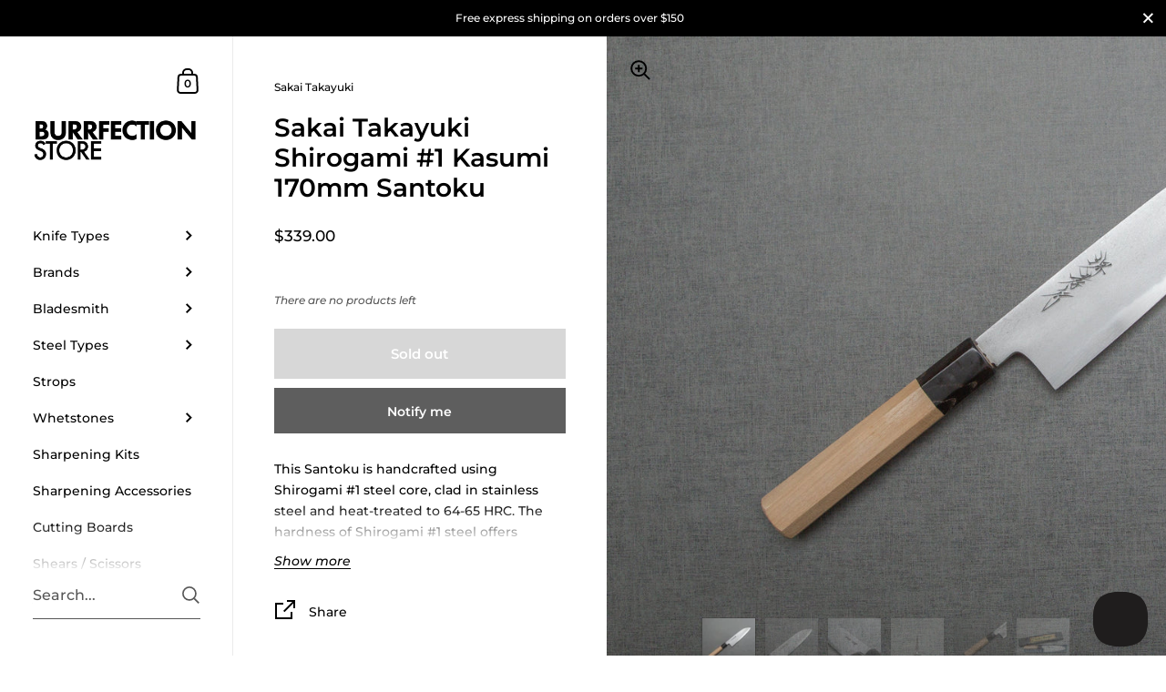

--- FILE ---
content_type: text/html; charset=utf-8
request_url: https://burrfectionstore.com/products/sakai-takayuki-shirogami-1-nashiji-170mm-santoku
body_size: 66742
content:

<!doctype html><html class="no-js" lang="en" dir="ltr">
  
<head>

	<meta charset="utf-8">
  <meta http-equiv="X-UA-Compatible" content="IE=edge,chrome=1">
  <meta name="viewport" content="width=device-width, initial-scale=1.0, height=device-height, minimum-scale=1.0"><link rel="shortcut icon" href="//burrfectionstore.com/cdn/shop/files/favicon-32x32_8848f676-ed0f-4332-9f60-c89fe7522f3c.png?crop=center&height=48&v=1613529539&width=48" type="image/png" /><title>Sakai Takayuki Shirogami #1 Kasumi 170mm Santoku &ndash; Burrfection Store
</title><meta name="description" content="This Santoku is handcrafted using Shirogami #1 steel core, clad in stainless steel and heat-treated to 64-65 HRC. The hardness of Shirogami #1 steel offers incredible edge retention capabilities, and the beautiful edge geometry offers a sleek cutting performance. The blade is paired with an Octagonal wa-handle made of ">

<meta property="og:site_name" content="Burrfection Store"><meta property="og:url" content="https://burrfectionstore.com/products/sakai-takayuki-shirogami-1-nashiji-170mm-santoku">
<meta property="og:title" content="Sakai Takayuki Shirogami #1 Kasumi 170mm Santoku">
<meta property="og:type" content="product">
<meta property="og:description" content="This Santoku is handcrafted using Shirogami #1 steel core, clad in stainless steel and heat-treated to 64-65 HRC. The hardness of Shirogami #1 steel offers incredible edge retention capabilities, and the beautiful edge geometry offers a sleek cutting performance. The blade is paired with an Octagonal wa-handle made of "><meta property="og:image" content="http://burrfectionstore.com/cdn/shop/files/STS1SAXSK170GMBK001_2f1176f9-7f40-4340-9dee-50bfdfabda46.jpg?v=1729051837">
  <meta property="og:image:secure_url" content="https://burrfectionstore.com/cdn/shop/files/STS1SAXSK170GMBK001_2f1176f9-7f40-4340-9dee-50bfdfabda46.jpg?v=1729051837">
  <meta property="og:image:width" content="3000">
  <meta property="og:image:height" content="2400"><meta property="og:price:amount" content="339.00">
  <meta property="og:price:currency" content="USD"><meta name="twitter:card" content="summary_large_image">
<meta name="twitter:title" content="Sakai Takayuki Shirogami #1 Kasumi 170mm Santoku">
<meta name="twitter:description" content="This Santoku is handcrafted using Shirogami #1 steel core, clad in stainless steel and heat-treated to 64-65 HRC. The hardness of Shirogami #1 steel offers incredible edge retention capabilities, and the beautiful edge geometry offers a sleek cutting performance. The blade is paired with an Octagonal wa-handle made of "><script type="application/ld+json">
  [
    {
      "@context": "https://schema.org",
      "@type": "WebSite",
      "name": "Burrfection Store",
      "url": "https:\/\/burrfectionstore.com"
    },
    {
      "@context": "https://schema.org",
      "@type": "Organization",
      "name": "Burrfection Store",
      "url": "https:\/\/burrfectionstore.com"
    }
  ]
</script>

<script type="application/ld+json">
{
  "@context": "http://schema.org",
  "@type": "BreadcrumbList",
  "itemListElement": [
    {
      "@type": "ListItem",
      "position": 1,
      "name": "Home",
      "item": "https://burrfectionstore.com"
    },{
        "@type": "ListItem",
        "position": 2,
        "name": "Sakai Takayuki Shirogami #1 Kasumi 170mm Santoku",
        "item": "https://burrfectionstore.com/products/sakai-takayuki-shirogami-1-nashiji-170mm-santoku"
      }]
}
</script><script type="application/ld+json">
  {
    "@context": "http://schema.org",
    "@type": "Product",
    "name": "Sakai Takayuki Shirogami #1 Kasumi 170mm Santoku",
    "url": "https:\/\/burrfectionstore.com\/products\/sakai-takayuki-shirogami-1-nashiji-170mm-santoku",
    "offers": [{
          "@type" : "Offer","sku": "STS1SAXSK170GMBK","availability" : "http://schema.org/OutOfStock",
          "price" : 339.0,
          "priceCurrency" : "USD",
          "url" : "https:\/\/burrfectionstore.com\/products\/sakai-takayuki-shirogami-1-nashiji-170mm-santoku?variant=41061821481141"
        }
],
    "brand": {
      "@type": "Brand",
      "name": "Sakai Takayuki"
    },
    "description": "This Santoku is handcrafted using Shirogami #1 steel core, clad in stainless steel and heat-treated to 64-65 HRC. The hardness of Shirogami #1 steel offers incredible edge retention capabilities, and the beautiful edge geometry offers a sleek cutting performance. The blade is paired with an Octagonal wa-handle made of Ho Wood with a buffalo horn kuchiwa.\nSpec:\n\nOrigin (Made in): Sakai, Osaka Prefecture, Japan\n\nBrand: Sakai Takayuki\nKnife Type: Santoku\nBlade\n\nConstruction: San Mai\nGrind: Double-edged Blade (50\/50 Grind)\nHagane (Core Steel): Shirogami #1 (White #1)\nJigane (Cladding): Stainless Steel\nHardness: 64-65 HRC\nHand-forged, hand-grind, hand-sharpened\n\nBlade Finishes: Kasumi Polished\nBlade Length: 170mm (6.7\")\nBlade Height (at heel): 45mm\nSpine Thickness\n\nAbove heel: 3.5mm\nMiddle: 2.8mm\n\nHandle\n\nShape: Hachikaku (Octagonal)\nMaterial: Japanese Magnolia (Ho Wood)\n\nKuchiwa: Black Buffalo Horn\nLength: 135mm\n\nOverall Length: 318mm\nWeight: 147g (5.19oz)\nEngraved Mark (Front): In Japanese Kanji \"Sakai Takayuki \" (堺孝行)\nEngraved Mark (Back): In Japanese Kanji \"Sakai Takayuki White #1 \" (堺孝行 白一鋼)\n\nAbout Sakai Takayuki 堺 孝行\nSakai Takayuki is Sakai's top knife maker and artisan workshop. Japan's Sakai region has a knife making history of 600 years. Among these knife makers, Sakai Takayuki is a representative of Sakai's long history of making blades. The quality of the finish and details of the forging technique are handed down over generations of fine craftsmen. Today Sakai Takayuki is sold to over 100 countries around the world. Their uncompromising knife making passion has attracted passionate customers beyond the border of Japan.\nCare:\nShirogami #1 (white #1) steel is one of the popular types of high carbon steel found in Japanese kitchen knives (Wa Knives). It is not stainless, therefore you must wipe your knife dry after each use, in particular the core steel not covered by the stainless cladding. Patina will develop over time, which will appear as “discoloration” on the cutting edge, but that is the nature of carbon steel - not a defect. The stainless cladding covers a large part of the blade, making maintenance easier but still preserving the cutting and sharpening pleasure of the Shirogami core. Avoid cutting into bones, frozen foods, hard fruit pits.\nCutting Surface:\nRecommended cutting surface: wood, rubberized boards and high-end composites, and quality plastics such as polyethene make acceptable cutting surfaces, and will help protect and prolong knife’s edge. AVOID glass, metal, countertops, and other rigid, non-forgiving surfaces.\nSharpening:\nWe recommend sharpening all quality Japanese knives on whetstones, as we believe they yield the best results for your knives. ",
    "category": "Santoku","sku": "STS1SAXSK170GMBK",
    "image": {
      "@type": "ImageObject",
      "url": "https:\/\/burrfectionstore.com\/cdn\/shop\/files\/STS1SAXSK170GMBK001_2f1176f9-7f40-4340-9dee-50bfdfabda46.jpg?v=1729051837",
      "image": "https:\/\/burrfectionstore.com\/cdn\/shop\/files\/STS1SAXSK170GMBK001_2f1176f9-7f40-4340-9dee-50bfdfabda46.jpg?v=1729051837",
      "name": "STS1SAXSK170GMBK001.jpg",
      "width": "3000",
      "height": "2400"
    }
  }
  </script>  

	
  <link rel="canonical" href="https://burrfectionstore.com/products/sakai-takayuki-shirogami-1-nashiji-170mm-santoku">


  <!-- /snippets/favicons.liquid -->
<!-- FAVICONS -->
<link rel="apple-touch-icon" sizes="180x180" href="//burrfectionstore.com/cdn/shop/t/21/assets/apple-touch-icon.png?v=130818926597251976731723629008">
<link rel="icon" type="image/png" href="//burrfectionstore.com/cdn/shop/t/21/assets/favicon-32x32.png?v=172654190578732776591723629028" sizes="32x32">
<link rel="icon" type="image/png" href="//burrfectionstore.com/cdn/shop/t/21/assets/favicon-16x16.png?v=83485193165610811441723630145" sizes="16x16">
<link rel="manifest" href="//burrfectionstore.com/cdn/shop/t/21/assets/site.webmanifest?v=9308">
<link rel="mask-icon" href="//burrfectionstore.com/cdn/shop/t/21/assets/safari-pinned-tab.svg?v=123511133872411874741723629056" color="#222222">
<meta name="msapplication-config" content="//burrfectionstore.com/cdn/shop/t/21/assets/browserconfig.xml?v=142755558046913316661723629304">
<meta name="msapplication-TileColor" content="#000000">
<meta name="theme-color" content="#ffffff">

 

  <link rel="preconnect" href="https://cdn.shopify.com"><link rel="preconnect" href="https://fonts.shopifycdn.com" crossorigin><link href="//burrfectionstore.com/cdn/shop/t/21/assets/theme.css?v=2706348516989756361716455083" as="style" rel="preload"><link href="//burrfectionstore.com/cdn/shop/t/21/assets/section-sidebar.css?v=47966743016282053351716371392" as="style" rel="preload"><link href="//burrfectionstore.com/cdn/shop/t/21/assets/component-product-item.css?v=39731939120824718861716371392" as="style" rel="preload"><link href="//burrfectionstore.com/cdn/shop/t/21/assets/section-main-product.css?v=38429390845773362581716371392" as="style" rel="preload"><link rel="preload" as="image" href="//burrfectionstore.com/cdn/shop/files/STS1SAXSK170GMBK001_2f1176f9-7f40-4340-9dee-50bfdfabda46.jpg?v=1729051837&width=480" imagesrcset="//burrfectionstore.com/cdn/shop/files/STS1SAXSK170GMBK001_2f1176f9-7f40-4340-9dee-50bfdfabda46.jpg?v=1729051837&width=360 360w,//burrfectionstore.com/cdn/shop/files/STS1SAXSK170GMBK001_2f1176f9-7f40-4340-9dee-50bfdfabda46.jpg?v=1729051837&width=480 480w,//burrfectionstore.com/cdn/shop/files/STS1SAXSK170GMBK001_2f1176f9-7f40-4340-9dee-50bfdfabda46.jpg?v=1729051837&width=640 640w,//burrfectionstore.com/cdn/shop/files/STS1SAXSK170GMBK001_2f1176f9-7f40-4340-9dee-50bfdfabda46.jpg?v=1729051837&width=840 840w,//burrfectionstore.com/cdn/shop/files/STS1SAXSK170GMBK001_2f1176f9-7f40-4340-9dee-50bfdfabda46.jpg?v=1729051837&width=1080 1080w,//burrfectionstore.com/cdn/shop/files/STS1SAXSK170GMBK001_2f1176f9-7f40-4340-9dee-50bfdfabda46.jpg?v=1729051837&width=1280 1280w,//burrfectionstore.com/cdn/shop/files/STS1SAXSK170GMBK001_2f1176f9-7f40-4340-9dee-50bfdfabda46.jpg?v=1729051837&width=1540 1540w,//burrfectionstore.com/cdn/shop/files/STS1SAXSK170GMBK001_2f1176f9-7f40-4340-9dee-50bfdfabda46.jpg?v=1729051837&width=1860 1860w,//burrfectionstore.com/cdn/shop/files/STS1SAXSK170GMBK001_2f1176f9-7f40-4340-9dee-50bfdfabda46.jpg?v=1729051837&width=2100 2100w" imagesizes="(max-width: 767px) 100vw, 70vw"><link rel="preload" href="//burrfectionstore.com/cdn/fonts/montserrat/montserrat_n6.1326b3e84230700ef15b3a29fb520639977513e0.woff2" as="font" type="font/woff2" crossorigin><link rel="preload" href="//burrfectionstore.com/cdn/fonts/montserrat/montserrat_n5.07ef3781d9c78c8b93c98419da7ad4fbeebb6635.woff2" as="font" type="font/woff2" crossorigin><style type="text/css">@font-face {
  font-family: Montserrat;
  font-weight: 600;
  font-style: normal;
  font-display: swap;
  src: url("//burrfectionstore.com/cdn/fonts/montserrat/montserrat_n6.1326b3e84230700ef15b3a29fb520639977513e0.woff2") format("woff2"),
       url("//burrfectionstore.com/cdn/fonts/montserrat/montserrat_n6.652f051080eb14192330daceed8cd53dfdc5ead9.woff") format("woff");
}
@font-face {
  font-family: Montserrat;
  font-weight: 500;
  font-style: normal;
  font-display: swap;
  src: url("//burrfectionstore.com/cdn/fonts/montserrat/montserrat_n5.07ef3781d9c78c8b93c98419da7ad4fbeebb6635.woff2") format("woff2"),
       url("//burrfectionstore.com/cdn/fonts/montserrat/montserrat_n5.adf9b4bd8b0e4f55a0b203cdd84512667e0d5e4d.woff") format("woff");
}
@font-face {
  font-family: Montserrat;
  font-weight: 500;
  font-style: normal;
  font-display: swap;
  src: url("//burrfectionstore.com/cdn/fonts/montserrat/montserrat_n5.07ef3781d9c78c8b93c98419da7ad4fbeebb6635.woff2") format("woff2"),
       url("//burrfectionstore.com/cdn/fonts/montserrat/montserrat_n5.adf9b4bd8b0e4f55a0b203cdd84512667e0d5e4d.woff") format("woff");
}
@font-face {
  font-family: Montserrat;
  font-weight: 600;
  font-style: normal;
  font-display: swap;
  src: url("//burrfectionstore.com/cdn/fonts/montserrat/montserrat_n6.1326b3e84230700ef15b3a29fb520639977513e0.woff2") format("woff2"),
       url("//burrfectionstore.com/cdn/fonts/montserrat/montserrat_n6.652f051080eb14192330daceed8cd53dfdc5ead9.woff") format("woff");
}
@font-face {
  font-family: Montserrat;
  font-weight: 700;
  font-style: normal;
  font-display: swap;
  src: url("//burrfectionstore.com/cdn/fonts/montserrat/montserrat_n7.3c434e22befd5c18a6b4afadb1e3d77c128c7939.woff2") format("woff2"),
       url("//burrfectionstore.com/cdn/fonts/montserrat/montserrat_n7.5d9fa6e2cae713c8fb539a9876489d86207fe957.woff") format("woff");
}
@font-face {
  font-family: Montserrat;
  font-weight: 500;
  font-style: italic;
  font-display: swap;
  src: url("//burrfectionstore.com/cdn/fonts/montserrat/montserrat_i5.d3a783eb0cc26f2fda1e99d1dfec3ebaea1dc164.woff2") format("woff2"),
       url("//burrfectionstore.com/cdn/fonts/montserrat/montserrat_i5.76d414ea3d56bb79ef992a9c62dce2e9063bc062.woff") format("woff");
}
@font-face {
  font-family: Montserrat;
  font-weight: 700;
  font-style: italic;
  font-display: swap;
  src: url("//burrfectionstore.com/cdn/fonts/montserrat/montserrat_i7.a0d4a463df4f146567d871890ffb3c80408e7732.woff2") format("woff2"),
       url("//burrfectionstore.com/cdn/fonts/montserrat/montserrat_i7.f6ec9f2a0681acc6f8152c40921d2a4d2e1a2c78.woff") format("woff");
}
:root {

    /* Color variables - SIDEBAR */

    --color-sidebar-bg: 255, 255, 255;
    --color-sidebar-mobile-border: #e0e0e0;

    --color-sidebar-txt: 0, 0, 0;
    --color-sidebar-txt-foreground: 255, 255, 255;

    --color-sidebar-accent: 255, 0, 0;
    --color-sidebar-accent-foreground: 255, 255, 255;

    /* Color variables - BODY */

    --color-body-bg: 255, 255, 255;

    --color-body-txt: 0, 0, 0;
    --color-body-txt-foreground: 255, 255, 255;

    --color-body-accent: 255, 0, 0;
    --color-body-accent-foreground: 255, 255, 255;

    /* Color variables - FOOTER */

    --color-footer-bg: 26, 26, 26;
    --color-footer-txt: 255, 255, 255;
    --color-footer-accent: 144, 144, 144;

    /* Color variables - SPI */

    --color-body-text: #000000;
    --color-body: #ffffff;
    --color-bg: #ffffff;

    /* Font variables */

    --base-headings-size: 24;
    --base-body-size: 14;
    --base-body-size-alt: 14;

    --font-stack-headings: Montserrat, sans-serif;
    --font-weight-headings: 600;
    --font-style-headings: normal;

    --font-stack-body: Montserrat, sans-serif;
    --font-weight-body: 500;
    --font-style-body: normal;--font-weight-body-medium: 500;--font-weight-body-semibold: 600;

    --font-weight-body-bold: 700;

    /* Layout */
    --vertical-padding-base: 100px;
    --horizontal-padding-base: 90px;
    --grid-gutter-base: 40px;

  }

  select, .regular-select-cover {
    background-image: url("data:image/svg+xml,%3Csvg class='svg symbol symbol--arrow' xmlns='http://www.w3.org/2000/svg' width='24' height='24' fill='none'%3E%3Cpath fill-rule='evenodd' d='M13.828 14.414l4-4L16.414 9l-4 4-4-4L7 10.414l5.414 5.414 1.414-1.414z' fill='%23000000'%3E%3C/path%3E%3C/svg%3E") !important;
  }
  .sidebar-element .regular-select-cover,
  .sidebar-element select {
    background-image: url("data:image/svg+xml,%3Csvg class='svg symbol symbol--arrow' xmlns='http://www.w3.org/2000/svg' width='24' height='24' fill='none'%3E%3Cpath fill-rule='evenodd' d='M13.828 14.414l4-4L16.414 9l-4 4-4-4L7 10.414l5.414 5.414 1.414-1.414z' fill='%23000000'%3E%3C/path%3E%3C/svg%3E") !important;
  }
  .footer .regular-select-cover {
    background-image: url("data:image/svg+xml,%3Csvg class='svg symbol symbol--arrow' xmlns='http://www.w3.org/2000/svg' width='24' height='24' fill='none'%3E%3Cpath fill-rule='evenodd' d='M13.828 14.414l4-4L16.414 9l-4 4-4-4L7 10.414l5.414 5.414 1.414-1.414z' fill='%23ffffff'%3E%3C/path%3E%3C/svg%3E") !important;
  }
  
</style><link href="//burrfectionstore.com/cdn/shop/t/21/assets/theme.css?v=2706348516989756361716455083" rel="stylesheet" type="text/css" media="all" />

	<script>window.performance && window.performance.mark && window.performance.mark('shopify.content_for_header.start');</script><meta name="google-site-verification" content="lTdD4vX8Pxc3jLTsa4ZhHdYkOi4BeyLWKcQTU4bFtW4">
<meta name="facebook-domain-verification" content="o3j609qj416rwce7z53ai59lg2x7lw">
<meta name="google-site-verification" content="_tRlbcenjWusuajZKRHiaZ1LgDPpYpSGO8p2Ww8TYqU">
<meta id="shopify-digital-wallet" name="shopify-digital-wallet" content="/24818876512/digital_wallets/dialog">
<meta name="shopify-checkout-api-token" content="fb4e1ec9387601662e5566963f0c8e59">
<link rel="alternate" hreflang="x-default" href="https://burrfectionstore.com/products/sakai-takayuki-shirogami-1-nashiji-170mm-santoku">
<link rel="alternate" hreflang="en" href="https://burrfectionstore.com/products/sakai-takayuki-shirogami-1-nashiji-170mm-santoku">
<link rel="alternate" hreflang="en-CA" href="https://burrfectionstore.com/en-ca/products/sakai-takayuki-shirogami-1-nashiji-170mm-santoku">
<link rel="alternate" hreflang="en-GB" href="https://burrfectionstore.com/en-gb/products/sakai-takayuki-shirogami-1-nashiji-170mm-santoku">
<link rel="alternate" hreflang="zh-Hant-TW" href="https://burrfectionstore.com/zh-tw/products/sakai-takayuki-shirogami-1-nashiji-170mm-santoku">
<link rel="alternate" hreflang="en-TW" href="https://burrfectionstore.com/en-tw/products/sakai-takayuki-shirogami-1-nashiji-170mm-santoku">
<link rel="alternate" hreflang="en-AU" href="https://burrfectionstore.com/en-au/products/sakai-takayuki-shirogami-1-nashiji-170mm-santoku">
<link rel="alternate" hreflang="en-SG" href="https://burrfectionstore.com/en-sg/products/sakai-takayuki-shirogami-1-nashiji-170mm-santoku">
<link rel="alternate" hreflang="en-IE" href="https://burrfectionstore.com/en-ie/products/sakai-takayuki-shirogami-1-nashiji-170mm-santoku">
<link rel="alternate" hreflang="en-NZ" href="https://burrfectionstore.com/en-nz/products/sakai-takayuki-shirogami-1-nashiji-170mm-santoku">
<link rel="alternate" hreflang="en-HK" href="https://burrfectionstore.com/en-hk/products/sakai-takayuki-shirogami-1-nashiji-170mm-santoku">
<link rel="alternate" type="application/json+oembed" href="https://burrfectionstore.com/products/sakai-takayuki-shirogami-1-nashiji-170mm-santoku.oembed">
<script async="async" src="/checkouts/internal/preloads.js?locale=en-US"></script>
<link rel="preconnect" href="https://shop.app" crossorigin="anonymous">
<script async="async" src="https://shop.app/checkouts/internal/preloads.js?locale=en-US&shop_id=24818876512" crossorigin="anonymous"></script>
<script id="apple-pay-shop-capabilities" type="application/json">{"shopId":24818876512,"countryCode":"HK","currencyCode":"USD","merchantCapabilities":["supports3DS"],"merchantId":"gid:\/\/shopify\/Shop\/24818876512","merchantName":"Burrfection Store","requiredBillingContactFields":["postalAddress","email","phone"],"requiredShippingContactFields":["postalAddress","email","phone"],"shippingType":"shipping","supportedNetworks":["visa","masterCard","amex"],"total":{"type":"pending","label":"Burrfection Store","amount":"1.00"},"shopifyPaymentsEnabled":true,"supportsSubscriptions":true}</script>
<script id="shopify-features" type="application/json">{"accessToken":"fb4e1ec9387601662e5566963f0c8e59","betas":["rich-media-storefront-analytics"],"domain":"burrfectionstore.com","predictiveSearch":true,"shopId":24818876512,"locale":"en"}</script>
<script>var Shopify = Shopify || {};
Shopify.shop = "burrfection-store.myshopify.com";
Shopify.locale = "en";
Shopify.currency = {"active":"USD","rate":"1.0"};
Shopify.country = "US";
Shopify.theme = {"name":"Kingdom 5.2.1","id":142189953243,"schema_name":"Kingdom","schema_version":"5.2.1","theme_store_id":725,"role":"main"};
Shopify.theme.handle = "null";
Shopify.theme.style = {"id":null,"handle":null};
Shopify.cdnHost = "burrfectionstore.com/cdn";
Shopify.routes = Shopify.routes || {};
Shopify.routes.root = "/";</script>
<script type="module">!function(o){(o.Shopify=o.Shopify||{}).modules=!0}(window);</script>
<script>!function(o){function n(){var o=[];function n(){o.push(Array.prototype.slice.apply(arguments))}return n.q=o,n}var t=o.Shopify=o.Shopify||{};t.loadFeatures=n(),t.autoloadFeatures=n()}(window);</script>
<script>
  window.ShopifyPay = window.ShopifyPay || {};
  window.ShopifyPay.apiHost = "shop.app\/pay";
  window.ShopifyPay.redirectState = null;
</script>
<script id="shop-js-analytics" type="application/json">{"pageType":"product"}</script>
<script defer="defer" async type="module" src="//burrfectionstore.com/cdn/shopifycloud/shop-js/modules/v2/client.init-shop-cart-sync_BdyHc3Nr.en.esm.js"></script>
<script defer="defer" async type="module" src="//burrfectionstore.com/cdn/shopifycloud/shop-js/modules/v2/chunk.common_Daul8nwZ.esm.js"></script>
<script type="module">
  await import("//burrfectionstore.com/cdn/shopifycloud/shop-js/modules/v2/client.init-shop-cart-sync_BdyHc3Nr.en.esm.js");
await import("//burrfectionstore.com/cdn/shopifycloud/shop-js/modules/v2/chunk.common_Daul8nwZ.esm.js");

  window.Shopify.SignInWithShop?.initShopCartSync?.({"fedCMEnabled":true,"windoidEnabled":true});

</script>
<script>
  window.Shopify = window.Shopify || {};
  if (!window.Shopify.featureAssets) window.Shopify.featureAssets = {};
  window.Shopify.featureAssets['shop-js'] = {"shop-cart-sync":["modules/v2/client.shop-cart-sync_QYOiDySF.en.esm.js","modules/v2/chunk.common_Daul8nwZ.esm.js"],"init-fed-cm":["modules/v2/client.init-fed-cm_DchLp9rc.en.esm.js","modules/v2/chunk.common_Daul8nwZ.esm.js"],"shop-button":["modules/v2/client.shop-button_OV7bAJc5.en.esm.js","modules/v2/chunk.common_Daul8nwZ.esm.js"],"init-windoid":["modules/v2/client.init-windoid_DwxFKQ8e.en.esm.js","modules/v2/chunk.common_Daul8nwZ.esm.js"],"shop-cash-offers":["modules/v2/client.shop-cash-offers_DWtL6Bq3.en.esm.js","modules/v2/chunk.common_Daul8nwZ.esm.js","modules/v2/chunk.modal_CQq8HTM6.esm.js"],"shop-toast-manager":["modules/v2/client.shop-toast-manager_CX9r1SjA.en.esm.js","modules/v2/chunk.common_Daul8nwZ.esm.js"],"init-shop-email-lookup-coordinator":["modules/v2/client.init-shop-email-lookup-coordinator_UhKnw74l.en.esm.js","modules/v2/chunk.common_Daul8nwZ.esm.js"],"pay-button":["modules/v2/client.pay-button_DzxNnLDY.en.esm.js","modules/v2/chunk.common_Daul8nwZ.esm.js"],"avatar":["modules/v2/client.avatar_BTnouDA3.en.esm.js"],"init-shop-cart-sync":["modules/v2/client.init-shop-cart-sync_BdyHc3Nr.en.esm.js","modules/v2/chunk.common_Daul8nwZ.esm.js"],"shop-login-button":["modules/v2/client.shop-login-button_D8B466_1.en.esm.js","modules/v2/chunk.common_Daul8nwZ.esm.js","modules/v2/chunk.modal_CQq8HTM6.esm.js"],"init-customer-accounts-sign-up":["modules/v2/client.init-customer-accounts-sign-up_C8fpPm4i.en.esm.js","modules/v2/client.shop-login-button_D8B466_1.en.esm.js","modules/v2/chunk.common_Daul8nwZ.esm.js","modules/v2/chunk.modal_CQq8HTM6.esm.js"],"init-shop-for-new-customer-accounts":["modules/v2/client.init-shop-for-new-customer-accounts_CVTO0Ztu.en.esm.js","modules/v2/client.shop-login-button_D8B466_1.en.esm.js","modules/v2/chunk.common_Daul8nwZ.esm.js","modules/v2/chunk.modal_CQq8HTM6.esm.js"],"init-customer-accounts":["modules/v2/client.init-customer-accounts_dRgKMfrE.en.esm.js","modules/v2/client.shop-login-button_D8B466_1.en.esm.js","modules/v2/chunk.common_Daul8nwZ.esm.js","modules/v2/chunk.modal_CQq8HTM6.esm.js"],"shop-follow-button":["modules/v2/client.shop-follow-button_CkZpjEct.en.esm.js","modules/v2/chunk.common_Daul8nwZ.esm.js","modules/v2/chunk.modal_CQq8HTM6.esm.js"],"lead-capture":["modules/v2/client.lead-capture_BntHBhfp.en.esm.js","modules/v2/chunk.common_Daul8nwZ.esm.js","modules/v2/chunk.modal_CQq8HTM6.esm.js"],"checkout-modal":["modules/v2/client.checkout-modal_CfxcYbTm.en.esm.js","modules/v2/chunk.common_Daul8nwZ.esm.js","modules/v2/chunk.modal_CQq8HTM6.esm.js"],"shop-login":["modules/v2/client.shop-login_Da4GZ2H6.en.esm.js","modules/v2/chunk.common_Daul8nwZ.esm.js","modules/v2/chunk.modal_CQq8HTM6.esm.js"],"payment-terms":["modules/v2/client.payment-terms_MV4M3zvL.en.esm.js","modules/v2/chunk.common_Daul8nwZ.esm.js","modules/v2/chunk.modal_CQq8HTM6.esm.js"]};
</script>
<script>(function() {
  var isLoaded = false;
  function asyncLoad() {
    if (isLoaded) return;
    isLoaded = true;
    var urls = ["https:\/\/ecommplugins-scripts.trustpilot.com\/v2.1\/js\/header.min.js?settings=eyJrZXkiOiJLVkRNNmY2ZkRBYWgwVDhPIiwicyI6InNrdSJ9\u0026shop=burrfection-store.myshopify.com","https:\/\/ecommplugins-trustboxsettings.trustpilot.com\/burrfection-store.myshopify.com.js?settings=1752382190514\u0026shop=burrfection-store.myshopify.com","https:\/\/widget.trustpilot.com\/bootstrap\/v5\/tp.widget.sync.bootstrap.min.js?shop=burrfection-store.myshopify.com","https:\/\/cdn.shopify.com\/s\/files\/1\/0248\/1887\/6512\/t\/21\/assets\/subscribe-it.js?v=1738870450\u0026shop=burrfection-store.myshopify.com","https:\/\/ecommplugins-scripts.trustpilot.com\/v2.1\/js\/success.min.js?settings=eyJrZXkiOiJLVkRNNmY2ZkRBYWgwVDhPIiwicyI6InNrdSIsInQiOlsib3JkZXJzL2Z1bGZpbGxlZCJdLCJ2IjoiIiwiYSI6IlNob3BpZnktMjAyMS0wNCJ9\u0026shop=burrfection-store.myshopify.com"];
    for (var i = 0; i < urls.length; i++) {
      var s = document.createElement('script');
      s.type = 'text/javascript';
      s.async = true;
      s.src = urls[i];
      var x = document.getElementsByTagName('script')[0];
      x.parentNode.insertBefore(s, x);
    }
  };
  if(window.attachEvent) {
    window.attachEvent('onload', asyncLoad);
  } else {
    window.addEventListener('load', asyncLoad, false);
  }
})();</script>
<script id="__st">var __st={"a":24818876512,"offset":28800,"reqid":"e865175d-d23b-4007-84e4-b1d2d87bf9f9-1768962568","pageurl":"burrfectionstore.com\/products\/sakai-takayuki-shirogami-1-nashiji-170mm-santoku","u":"946075b34712","p":"product","rtyp":"product","rid":6991794569397};</script>
<script>window.ShopifyPaypalV4VisibilityTracking = true;</script>
<script id="captcha-bootstrap">!function(){'use strict';const t='contact',e='account',n='new_comment',o=[[t,t],['blogs',n],['comments',n],[t,'customer']],c=[[e,'customer_login'],[e,'guest_login'],[e,'recover_customer_password'],[e,'create_customer']],r=t=>t.map((([t,e])=>`form[action*='/${t}']:not([data-nocaptcha='true']) input[name='form_type'][value='${e}']`)).join(','),a=t=>()=>t?[...document.querySelectorAll(t)].map((t=>t.form)):[];function s(){const t=[...o],e=r(t);return a(e)}const i='password',u='form_key',d=['recaptcha-v3-token','g-recaptcha-response','h-captcha-response',i],f=()=>{try{return window.sessionStorage}catch{return}},m='__shopify_v',_=t=>t.elements[u];function p(t,e,n=!1){try{const o=window.sessionStorage,c=JSON.parse(o.getItem(e)),{data:r}=function(t){const{data:e,action:n}=t;return t[m]||n?{data:e,action:n}:{data:t,action:n}}(c);for(const[e,n]of Object.entries(r))t.elements[e]&&(t.elements[e].value=n);n&&o.removeItem(e)}catch(o){console.error('form repopulation failed',{error:o})}}const l='form_type',E='cptcha';function T(t){t.dataset[E]=!0}const w=window,h=w.document,L='Shopify',v='ce_forms',y='captcha';let A=!1;((t,e)=>{const n=(g='f06e6c50-85a8-45c8-87d0-21a2b65856fe',I='https://cdn.shopify.com/shopifycloud/storefront-forms-hcaptcha/ce_storefront_forms_captcha_hcaptcha.v1.5.2.iife.js',D={infoText:'Protected by hCaptcha',privacyText:'Privacy',termsText:'Terms'},(t,e,n)=>{const o=w[L][v],c=o.bindForm;if(c)return c(t,g,e,D).then(n);var r;o.q.push([[t,g,e,D],n]),r=I,A||(h.body.append(Object.assign(h.createElement('script'),{id:'captcha-provider',async:!0,src:r})),A=!0)});var g,I,D;w[L]=w[L]||{},w[L][v]=w[L][v]||{},w[L][v].q=[],w[L][y]=w[L][y]||{},w[L][y].protect=function(t,e){n(t,void 0,e),T(t)},Object.freeze(w[L][y]),function(t,e,n,w,h,L){const[v,y,A,g]=function(t,e,n){const i=e?o:[],u=t?c:[],d=[...i,...u],f=r(d),m=r(i),_=r(d.filter((([t,e])=>n.includes(e))));return[a(f),a(m),a(_),s()]}(w,h,L),I=t=>{const e=t.target;return e instanceof HTMLFormElement?e:e&&e.form},D=t=>v().includes(t);t.addEventListener('submit',(t=>{const e=I(t);if(!e)return;const n=D(e)&&!e.dataset.hcaptchaBound&&!e.dataset.recaptchaBound,o=_(e),c=g().includes(e)&&(!o||!o.value);(n||c)&&t.preventDefault(),c&&!n&&(function(t){try{if(!f())return;!function(t){const e=f();if(!e)return;const n=_(t);if(!n)return;const o=n.value;o&&e.removeItem(o)}(t);const e=Array.from(Array(32),(()=>Math.random().toString(36)[2])).join('');!function(t,e){_(t)||t.append(Object.assign(document.createElement('input'),{type:'hidden',name:u})),t.elements[u].value=e}(t,e),function(t,e){const n=f();if(!n)return;const o=[...t.querySelectorAll(`input[type='${i}']`)].map((({name:t})=>t)),c=[...d,...o],r={};for(const[a,s]of new FormData(t).entries())c.includes(a)||(r[a]=s);n.setItem(e,JSON.stringify({[m]:1,action:t.action,data:r}))}(t,e)}catch(e){console.error('failed to persist form',e)}}(e),e.submit())}));const S=(t,e)=>{t&&!t.dataset[E]&&(n(t,e.some((e=>e===t))),T(t))};for(const o of['focusin','change'])t.addEventListener(o,(t=>{const e=I(t);D(e)&&S(e,y())}));const B=e.get('form_key'),M=e.get(l),P=B&&M;t.addEventListener('DOMContentLoaded',(()=>{const t=y();if(P)for(const e of t)e.elements[l].value===M&&p(e,B);[...new Set([...A(),...v().filter((t=>'true'===t.dataset.shopifyCaptcha))])].forEach((e=>S(e,t)))}))}(h,new URLSearchParams(w.location.search),n,t,e,['guest_login'])})(!0,!0)}();</script>
<script integrity="sha256-4kQ18oKyAcykRKYeNunJcIwy7WH5gtpwJnB7kiuLZ1E=" data-source-attribution="shopify.loadfeatures" defer="defer" src="//burrfectionstore.com/cdn/shopifycloud/storefront/assets/storefront/load_feature-a0a9edcb.js" crossorigin="anonymous"></script>
<script crossorigin="anonymous" defer="defer" src="//burrfectionstore.com/cdn/shopifycloud/storefront/assets/shopify_pay/storefront-65b4c6d7.js?v=20250812"></script>
<script data-source-attribution="shopify.dynamic_checkout.dynamic.init">var Shopify=Shopify||{};Shopify.PaymentButton=Shopify.PaymentButton||{isStorefrontPortableWallets:!0,init:function(){window.Shopify.PaymentButton.init=function(){};var t=document.createElement("script");t.src="https://burrfectionstore.com/cdn/shopifycloud/portable-wallets/latest/portable-wallets.en.js",t.type="module",document.head.appendChild(t)}};
</script>
<script data-source-attribution="shopify.dynamic_checkout.buyer_consent">
  function portableWalletsHideBuyerConsent(e){var t=document.getElementById("shopify-buyer-consent"),n=document.getElementById("shopify-subscription-policy-button");t&&n&&(t.classList.add("hidden"),t.setAttribute("aria-hidden","true"),n.removeEventListener("click",e))}function portableWalletsShowBuyerConsent(e){var t=document.getElementById("shopify-buyer-consent"),n=document.getElementById("shopify-subscription-policy-button");t&&n&&(t.classList.remove("hidden"),t.removeAttribute("aria-hidden"),n.addEventListener("click",e))}window.Shopify?.PaymentButton&&(window.Shopify.PaymentButton.hideBuyerConsent=portableWalletsHideBuyerConsent,window.Shopify.PaymentButton.showBuyerConsent=portableWalletsShowBuyerConsent);
</script>
<script>
  function portableWalletsCleanup(e){e&&e.src&&console.error("Failed to load portable wallets script "+e.src);var t=document.querySelectorAll("shopify-accelerated-checkout .shopify-payment-button__skeleton, shopify-accelerated-checkout-cart .wallet-cart-button__skeleton"),e=document.getElementById("shopify-buyer-consent");for(let e=0;e<t.length;e++)t[e].remove();e&&e.remove()}function portableWalletsNotLoadedAsModule(e){e instanceof ErrorEvent&&"string"==typeof e.message&&e.message.includes("import.meta")&&"string"==typeof e.filename&&e.filename.includes("portable-wallets")&&(window.removeEventListener("error",portableWalletsNotLoadedAsModule),window.Shopify.PaymentButton.failedToLoad=e,"loading"===document.readyState?document.addEventListener("DOMContentLoaded",window.Shopify.PaymentButton.init):window.Shopify.PaymentButton.init())}window.addEventListener("error",portableWalletsNotLoadedAsModule);
</script>

<script type="module" src="https://burrfectionstore.com/cdn/shopifycloud/portable-wallets/latest/portable-wallets.en.js" onError="portableWalletsCleanup(this)" crossorigin="anonymous"></script>
<script nomodule>
  document.addEventListener("DOMContentLoaded", portableWalletsCleanup);
</script>

<script id='scb4127' type='text/javascript' async='' src='https://burrfectionstore.com/cdn/shopifycloud/privacy-banner/storefront-banner.js'></script><link id="shopify-accelerated-checkout-styles" rel="stylesheet" media="screen" href="https://burrfectionstore.com/cdn/shopifycloud/portable-wallets/latest/accelerated-checkout-backwards-compat.css" crossorigin="anonymous">
<style id="shopify-accelerated-checkout-cart">
        #shopify-buyer-consent {
  margin-top: 1em;
  display: inline-block;
  width: 100%;
}

#shopify-buyer-consent.hidden {
  display: none;
}

#shopify-subscription-policy-button {
  background: none;
  border: none;
  padding: 0;
  text-decoration: underline;
  font-size: inherit;
  cursor: pointer;
}

#shopify-subscription-policy-button::before {
  box-shadow: none;
}

      </style>

<script>window.performance && window.performance.mark && window.performance.mark('shopify.content_for_header.end');</script>
<noscript>
    <link rel="stylesheet" href="//burrfectionstore.com/cdn/shop/t/21/assets/theme-noscript.css?v=123003003821296204761716371392">
  </noscript>

  <script>
    const ProductGalleryResizeHelper = productGallery => {
      if ( ( window.innerWidth >= 768 && productGallery.classList.contains('product-gallery--slider') ) || ( window.innerWidth < 1024 && window.innerWidth >= 768 ) ) {
        productGallery.querySelectorAll('.lazy-image').forEach(elm=>{
          const gutter = "image"==elm.parentNode.dataset.productMediaType||1024>window.innerWidth?0:productGallery.classList.contains("product-gallery--thumbnails")?productGallery.classList.contains("product-gallery--gutter")?110:100:productGallery.classList.contains("product-gallery--gutter")?70:50;
          elm.parentNode.style.width = ( ( productGallery.offsetHeight - gutter ) * elm.dataset.ratio ) + 'px';
        });
      } else {
        productGallery.querySelectorAll('.lazy-image').forEach(elm=>{
          elm.parentNode.style.width = '';
        });
      }
    }
  </script>

<!-- BEGIN app block: shopify://apps/judge-me-reviews/blocks/judgeme_core/61ccd3b1-a9f2-4160-9fe9-4fec8413e5d8 --><!-- Start of Judge.me Core -->






<link rel="dns-prefetch" href="https://cdnwidget.judge.me">
<link rel="dns-prefetch" href="https://cdn.judge.me">
<link rel="dns-prefetch" href="https://cdn1.judge.me">
<link rel="dns-prefetch" href="https://api.judge.me">

<script data-cfasync='false' class='jdgm-settings-script'>window.jdgmSettings={"pagination":5,"disable_web_reviews":false,"badge_no_review_text":"No reviews","badge_n_reviews_text":"{{ n }} review/reviews","hide_badge_preview_if_no_reviews":true,"badge_hide_text":false,"enforce_center_preview_badge":false,"widget_title":"Customer Reviews","widget_open_form_text":"Write a product review","widget_close_form_text":"Cancel review","widget_refresh_page_text":"Refresh page","widget_summary_text":"Based on {{ number_of_reviews }} review/reviews","widget_no_review_text":"No product reviews yet","widget_name_field_text":"Display name","widget_verified_name_field_text":"Verified Name (public)","widget_name_placeholder_text":"Display name","widget_required_field_error_text":"This field is required.","widget_email_field_text":"Email address","widget_verified_email_field_text":"Verified Email (private, can not be edited)","widget_email_placeholder_text":"Your email address","widget_email_field_error_text":"Please enter a valid email address.","widget_rating_field_text":"Rating","widget_review_title_field_text":"Review Title","widget_review_title_placeholder_text":"Give your review a title","widget_review_body_field_text":"Review content","widget_review_body_placeholder_text":"Start writing here...","widget_pictures_field_text":"Picture/Video (optional)","widget_submit_review_text":"Submit Review","widget_submit_verified_review_text":"Submit Verified Review","widget_submit_success_msg_with_auto_publish":"Thank you! Please refresh the page in a few moments to see your review. You can remove or edit your review by logging into \u003ca href='https://judge.me/login' target='_blank' rel='nofollow noopener'\u003eJudge.me\u003c/a\u003e","widget_submit_success_msg_no_auto_publish":"Thank you! Your review will be published as soon as it is approved by the shop admin. You can remove or edit your review by logging into \u003ca href='https://judge.me/login' target='_blank' rel='nofollow noopener'\u003eJudge.me\u003c/a\u003e","widget_show_default_reviews_out_of_total_text":"Showing {{ n_reviews_shown }} out of {{ n_reviews }} reviews.","widget_show_all_link_text":"Show all","widget_show_less_link_text":"Show less","widget_author_said_text":"{{ reviewer_name }} said:","widget_days_text":"{{ n }} days ago","widget_weeks_text":"{{ n }} week/weeks ago","widget_months_text":"{{ n }} month/months ago","widget_years_text":"{{ n }} year/years ago","widget_yesterday_text":"Yesterday","widget_today_text":"Today","widget_replied_text":"\u003e\u003e {{ shop_name }} replied:","widget_read_more_text":"Read more","widget_reviewer_name_as_initial":"","widget_rating_filter_color":"","widget_rating_filter_see_all_text":"See all reviews","widget_sorting_most_recent_text":"Most Recent","widget_sorting_highest_rating_text":"Highest Rating","widget_sorting_lowest_rating_text":"Lowest Rating","widget_sorting_with_pictures_text":"Only Pictures","widget_sorting_most_helpful_text":"Most Helpful","widget_open_question_form_text":"Ask a question","widget_reviews_subtab_text":"Reviews","widget_questions_subtab_text":"Questions","widget_question_label_text":"Question","widget_answer_label_text":"Answer","widget_question_placeholder_text":"Write your question here","widget_submit_question_text":"Submit Question","widget_question_submit_success_text":"Thank you for your question! We will notify you once it gets answered.","verified_badge_text":"Verified","verified_badge_bg_color":"","verified_badge_text_color":"","verified_badge_placement":"left-of-reviewer-name","widget_review_max_height":2,"widget_hide_border":false,"widget_social_share":false,"widget_thumb":true,"widget_review_location_show":true,"widget_location_format":"country_iso_code","all_reviews_include_out_of_store_products":true,"all_reviews_out_of_store_text":"(out of store)","all_reviews_pagination":100,"all_reviews_product_name_prefix_text":"about","enable_review_pictures":true,"enable_question_anwser":false,"widget_theme":"","review_date_format":"mm/dd/yyyy","default_sort_method":"most-helpful","widget_product_reviews_subtab_text":"Product Reviews","widget_shop_reviews_subtab_text":"Shop Reviews","widget_other_products_reviews_text":"Reviews for other products","widget_store_reviews_subtab_text":"Store reviews","widget_no_store_reviews_text":"This store hasn't received any reviews yet","widget_web_restriction_product_reviews_text":"This product hasn't received any reviews yet","widget_no_items_text":"No items found","widget_show_more_text":"Show more","widget_write_a_store_review_text":"Write a Store Review","widget_other_languages_heading":"Reviews in Other Languages","widget_translate_review_text":"Translate review to {{ language }}","widget_translating_review_text":"Translating...","widget_show_original_translation_text":"Show original ({{ language }})","widget_translate_review_failed_text":"Review couldn't be translated.","widget_translate_review_retry_text":"Retry","widget_translate_review_try_again_later_text":"Try again later","show_product_url_for_grouped_product":false,"widget_sorting_pictures_first_text":"Pictures First","show_pictures_on_all_rev_page_mobile":false,"show_pictures_on_all_rev_page_desktop":false,"floating_tab_hide_mobile_install_preference":false,"floating_tab_button_name":"★ Reviews","floating_tab_title":"Let customers speak for us","floating_tab_button_color":"","floating_tab_button_background_color":"","floating_tab_url":"","floating_tab_url_enabled":false,"floating_tab_tab_style":"text","all_reviews_text_badge_text":"Customers rate us {{ shop.metafields.judgeme.all_reviews_rating | round: 1 }}/5 based on {{ shop.metafields.judgeme.all_reviews_count }} reviews.","all_reviews_text_badge_text_branded_style":"{{ shop.metafields.judgeme.all_reviews_rating | round: 1 }} out of 5 stars based on {{ shop.metafields.judgeme.all_reviews_count }} reviews","is_all_reviews_text_badge_a_link":false,"show_stars_for_all_reviews_text_badge":false,"all_reviews_text_badge_url":"","all_reviews_text_style":"text","all_reviews_text_color_style":"judgeme_brand_color","all_reviews_text_color":"#108474","all_reviews_text_show_jm_brand":true,"featured_carousel_show_header":true,"featured_carousel_title":"Let customers speak for us","testimonials_carousel_title":"Customers are saying","videos_carousel_title":"Real customer stories","cards_carousel_title":"Customers are saying","featured_carousel_count_text":"from {{ n }} reviews","featured_carousel_add_link_to_all_reviews_page":false,"featured_carousel_url":"","featured_carousel_show_images":true,"featured_carousel_autoslide_interval":5,"featured_carousel_arrows_on_the_sides":false,"featured_carousel_height":250,"featured_carousel_width":80,"featured_carousel_image_size":0,"featured_carousel_image_height":250,"featured_carousel_arrow_color":"#eeeeee","verified_count_badge_style":"vintage","verified_count_badge_orientation":"horizontal","verified_count_badge_color_style":"judgeme_brand_color","verified_count_badge_color":"#108474","is_verified_count_badge_a_link":false,"verified_count_badge_url":"","verified_count_badge_show_jm_brand":true,"widget_rating_preset_default":5,"widget_first_sub_tab":"product-reviews","widget_show_histogram":false,"widget_histogram_use_custom_color":false,"widget_pagination_use_custom_color":false,"widget_star_use_custom_color":false,"widget_verified_badge_use_custom_color":false,"widget_write_review_use_custom_color":false,"picture_reminder_submit_button":"Upload Pictures","enable_review_videos":false,"mute_video_by_default":false,"widget_sorting_videos_first_text":"Videos First","widget_review_pending_text":"Pending","featured_carousel_items_for_large_screen":3,"social_share_options_order":"Facebook,Twitter","remove_microdata_snippet":false,"disable_json_ld":false,"enable_json_ld_products":false,"preview_badge_show_question_text":false,"preview_badge_no_question_text":"No questions","preview_badge_n_question_text":"{{ number_of_questions }} question/questions","qa_badge_show_icon":false,"qa_badge_position":"same-row","remove_judgeme_branding":false,"widget_add_search_bar":false,"widget_search_bar_placeholder":"Search","widget_sorting_verified_only_text":"Verified only","featured_carousel_theme":"default","featured_carousel_show_rating":true,"featured_carousel_show_title":true,"featured_carousel_show_body":true,"featured_carousel_show_date":false,"featured_carousel_show_reviewer":true,"featured_carousel_show_product":false,"featured_carousel_header_background_color":"#108474","featured_carousel_header_text_color":"#ffffff","featured_carousel_name_product_separator":"reviewed","featured_carousel_full_star_background":"#108474","featured_carousel_empty_star_background":"#dadada","featured_carousel_vertical_theme_background":"#f9fafb","featured_carousel_verified_badge_enable":false,"featured_carousel_verified_badge_color":"#108474","featured_carousel_border_style":"round","featured_carousel_review_line_length_limit":3,"featured_carousel_more_reviews_button_text":"Read more reviews","featured_carousel_view_product_button_text":"View product","all_reviews_page_load_reviews_on":"scroll","all_reviews_page_load_more_text":"Load More Reviews","disable_fb_tab_reviews":false,"enable_ajax_cdn_cache":false,"widget_public_name_text":"displayed like","default_reviewer_name":"John Smith","default_reviewer_name_has_non_latin":true,"widget_reviewer_anonymous":"Anonymous","medals_widget_title":"Judge.me Review Medals","medals_widget_background_color":"#f9fafb","medals_widget_position":"footer_all_pages","medals_widget_border_color":"#f9fafb","medals_widget_verified_text_position":"left","medals_widget_use_monochromatic_version":false,"medals_widget_elements_color":"#108474","show_reviewer_avatar":true,"widget_invalid_yt_video_url_error_text":"Not a YouTube video URL","widget_max_length_field_error_text":"Please enter no more than {0} characters.","widget_show_country_flag":false,"widget_show_collected_via_shop_app":true,"widget_verified_by_shop_badge_style":"light","widget_verified_by_shop_text":"Verified by Shop","widget_show_photo_gallery":false,"widget_load_with_code_splitting":true,"widget_ugc_install_preference":false,"widget_ugc_title":"Made by us, Shared by you","widget_ugc_subtitle":"Tag us to see your picture featured in our page","widget_ugc_arrows_color":"#ffffff","widget_ugc_primary_button_text":"Buy Now","widget_ugc_primary_button_background_color":"#108474","widget_ugc_primary_button_text_color":"#ffffff","widget_ugc_primary_button_border_width":"0","widget_ugc_primary_button_border_style":"none","widget_ugc_primary_button_border_color":"#108474","widget_ugc_primary_button_border_radius":"25","widget_ugc_secondary_button_text":"Load More","widget_ugc_secondary_button_background_color":"#ffffff","widget_ugc_secondary_button_text_color":"#108474","widget_ugc_secondary_button_border_width":"2","widget_ugc_secondary_button_border_style":"solid","widget_ugc_secondary_button_border_color":"#108474","widget_ugc_secondary_button_border_radius":"25","widget_ugc_reviews_button_text":"View Reviews","widget_ugc_reviews_button_background_color":"#ffffff","widget_ugc_reviews_button_text_color":"#108474","widget_ugc_reviews_button_border_width":"2","widget_ugc_reviews_button_border_style":"solid","widget_ugc_reviews_button_border_color":"#108474","widget_ugc_reviews_button_border_radius":"25","widget_ugc_reviews_button_link_to":"judgeme-reviews-page","widget_ugc_show_post_date":true,"widget_ugc_max_width":"800","widget_rating_metafield_value_type":true,"widget_primary_color":"#108474","widget_enable_secondary_color":false,"widget_secondary_color":"#edf5f5","widget_summary_average_rating_text":"{{ average_rating }} out of 5","widget_media_grid_title":"Customer photos \u0026 videos","widget_media_grid_see_more_text":"See more","widget_round_style":false,"widget_show_product_medals":true,"widget_verified_by_judgeme_text":"Verified by Judge.me","widget_show_store_medals":true,"widget_verified_by_judgeme_text_in_store_medals":"Verified by Judge.me","widget_media_field_exceed_quantity_message":"Sorry, we can only accept {{ max_media }} for one review.","widget_media_field_exceed_limit_message":"{{ file_name }} is too large, please select a {{ media_type }} less than {{ size_limit }}MB.","widget_review_submitted_text":"Review Submitted!","widget_question_submitted_text":"Question Submitted!","widget_close_form_text_question":"Cancel","widget_write_your_answer_here_text":"Write your answer here","widget_enabled_branded_link":true,"widget_show_collected_by_judgeme":false,"widget_reviewer_name_color":"","widget_write_review_text_color":"","widget_write_review_bg_color":"","widget_collected_by_judgeme_text":"collected by Judge.me","widget_pagination_type":"standard","widget_load_more_text":"Load More","widget_load_more_color":"#108474","widget_full_review_text":"Full Review","widget_read_more_reviews_text":"Read More Reviews","widget_read_questions_text":"Read Questions","widget_questions_and_answers_text":"Questions \u0026 Answers","widget_verified_by_text":"Verified by","widget_verified_text":"Verified","widget_number_of_reviews_text":"{{ number_of_reviews }} reviews","widget_back_button_text":"Back","widget_next_button_text":"Next","widget_custom_forms_filter_button":"Filters","custom_forms_style":"vertical","widget_show_review_information":false,"how_reviews_are_collected":"How reviews are collected?","widget_show_review_keywords":false,"widget_gdpr_statement":"How we use your data: We'll only contact you about the review you left, and only if necessary. By submitting your review, you agree to Judge.me's \u003ca href='https://judge.me/terms' target='_blank' rel='nofollow noopener'\u003eterms\u003c/a\u003e, \u003ca href='https://judge.me/privacy' target='_blank' rel='nofollow noopener'\u003eprivacy\u003c/a\u003e and \u003ca href='https://judge.me/content-policy' target='_blank' rel='nofollow noopener'\u003econtent\u003c/a\u003e policies.","widget_multilingual_sorting_enabled":false,"widget_translate_review_content_enabled":false,"widget_translate_review_content_method":"manual","popup_widget_review_selection":"automatically_with_pictures","popup_widget_round_border_style":true,"popup_widget_show_title":true,"popup_widget_show_body":true,"popup_widget_show_reviewer":false,"popup_widget_show_product":true,"popup_widget_show_pictures":true,"popup_widget_use_review_picture":true,"popup_widget_show_on_home_page":true,"popup_widget_show_on_product_page":true,"popup_widget_show_on_collection_page":true,"popup_widget_show_on_cart_page":true,"popup_widget_position":"bottom_left","popup_widget_first_review_delay":5,"popup_widget_duration":5,"popup_widget_interval":5,"popup_widget_review_count":5,"popup_widget_hide_on_mobile":true,"review_snippet_widget_round_border_style":true,"review_snippet_widget_card_color":"#FFFFFF","review_snippet_widget_slider_arrows_background_color":"#FFFFFF","review_snippet_widget_slider_arrows_color":"#000000","review_snippet_widget_star_color":"#108474","show_product_variant":false,"all_reviews_product_variant_label_text":"Variant: ","widget_show_verified_branding":false,"widget_ai_summary_title":"Customers say","widget_ai_summary_disclaimer":"AI-powered review summary based on recent customer reviews","widget_show_ai_summary":false,"widget_show_ai_summary_bg":false,"widget_show_review_title_input":true,"redirect_reviewers_invited_via_email":"review_widget","request_store_review_after_product_review":false,"request_review_other_products_in_order":false,"review_form_color_scheme":"default","review_form_corner_style":"square","review_form_star_color":{},"review_form_text_color":"#333333","review_form_background_color":"#ffffff","review_form_field_background_color":"#fafafa","review_form_button_color":{},"review_form_button_text_color":"#ffffff","review_form_modal_overlay_color":"#000000","review_content_screen_title_text":"How would you rate this product?","review_content_introduction_text":"We would love it if you would share a bit about your experience.","store_review_form_title_text":"How would you rate this store?","store_review_form_introduction_text":"We would love it if you would share a bit about your experience.","show_review_guidance_text":true,"one_star_review_guidance_text":"Poor","five_star_review_guidance_text":"Great","customer_information_screen_title_text":"About you","customer_information_introduction_text":"Please tell us more about you.","custom_questions_screen_title_text":"Your experience in more detail","custom_questions_introduction_text":"Here are a few questions to help us understand more about your experience.","review_submitted_screen_title_text":"Thanks for your review!","review_submitted_screen_thank_you_text":"We are processing it and it will appear on the store soon.","review_submitted_screen_email_verification_text":"Please confirm your email by clicking the link we just sent you. This helps us keep reviews authentic.","review_submitted_request_store_review_text":"Would you like to share your experience of shopping with us?","review_submitted_review_other_products_text":"Would you like to review these products?","store_review_screen_title_text":"Would you like to share your experience of shopping with us?","store_review_introduction_text":"We value your feedback and use it to improve. Please share any thoughts or suggestions you have.","reviewer_media_screen_title_picture_text":"Share a picture","reviewer_media_introduction_picture_text":"Upload a photo to support your review.","reviewer_media_screen_title_video_text":"Share a video","reviewer_media_introduction_video_text":"Upload a video to support your review.","reviewer_media_screen_title_picture_or_video_text":"Share a picture or video","reviewer_media_introduction_picture_or_video_text":"Upload a photo or video to support your review.","reviewer_media_youtube_url_text":"Paste your Youtube URL here","advanced_settings_next_step_button_text":"Next","advanced_settings_close_review_button_text":"Close","modal_write_review_flow":false,"write_review_flow_required_text":"Required","write_review_flow_privacy_message_text":"We respect your privacy.","write_review_flow_anonymous_text":"Post review as anonymous","write_review_flow_visibility_text":"This won't be visible to other customers.","write_review_flow_multiple_selection_help_text":"Select as many as you like","write_review_flow_single_selection_help_text":"Select one option","write_review_flow_required_field_error_text":"This field is required","write_review_flow_invalid_email_error_text":"Please enter a valid email address","write_review_flow_max_length_error_text":"Max. {{ max_length }} characters.","write_review_flow_media_upload_text":"\u003cb\u003eClick to upload\u003c/b\u003e or drag and drop","write_review_flow_gdpr_statement":"We'll only contact you about your review if necessary. By submitting your review, you agree to our \u003ca href='https://judge.me/terms' target='_blank' rel='nofollow noopener'\u003eterms and conditions\u003c/a\u003e and \u003ca href='https://judge.me/privacy' target='_blank' rel='nofollow noopener'\u003eprivacy policy\u003c/a\u003e.","rating_only_reviews_enabled":false,"show_negative_reviews_help_screen":false,"new_review_flow_help_screen_rating_threshold":3,"negative_review_resolution_screen_title_text":"Tell us more","negative_review_resolution_text":"Your experience matters to us. If there were issues with your purchase, we're here to help. Feel free to reach out to us, we'd love the opportunity to make things right.","negative_review_resolution_button_text":"Contact us","negative_review_resolution_proceed_with_review_text":"Leave a review","negative_review_resolution_subject":"Issue with purchase from {{ shop_name }}.{{ order_name }}","preview_badge_collection_page_install_status":false,"widget_review_custom_css":"","preview_badge_custom_css":"","preview_badge_stars_count":"5-stars","featured_carousel_custom_css":"","floating_tab_custom_css":"","all_reviews_widget_custom_css":"","medals_widget_custom_css":"","verified_badge_custom_css":"","all_reviews_text_custom_css":"","transparency_badges_collected_via_store_invite":false,"transparency_badges_from_another_provider":false,"transparency_badges_collected_from_store_visitor":false,"transparency_badges_collected_by_verified_review_provider":false,"transparency_badges_earned_reward":false,"transparency_badges_collected_via_store_invite_text":"Review collected via store invitation","transparency_badges_from_another_provider_text":"Review collected from another provider","transparency_badges_collected_from_store_visitor_text":"Review collected from a store visitor","transparency_badges_written_in_google_text":"Review written in Google","transparency_badges_written_in_etsy_text":"Review written in Etsy","transparency_badges_written_in_shop_app_text":"Review written in Shop App","transparency_badges_earned_reward_text":"Review earned a reward for future purchase","product_review_widget_per_page":10,"widget_store_review_label_text":"Review about the store","checkout_comment_extension_title_on_product_page":"Customer Comments","checkout_comment_extension_num_latest_comment_show":5,"checkout_comment_extension_format":"name_and_timestamp","checkout_comment_customer_name":"last_initial","checkout_comment_comment_notification":true,"preview_badge_collection_page_install_preference":false,"preview_badge_home_page_install_preference":false,"preview_badge_product_page_install_preference":false,"review_widget_install_preference":"","review_carousel_install_preference":false,"floating_reviews_tab_install_preference":"none","verified_reviews_count_badge_install_preference":false,"all_reviews_text_install_preference":false,"review_widget_best_location":true,"judgeme_medals_install_preference":false,"review_widget_revamp_enabled":false,"review_widget_qna_enabled":false,"review_widget_header_theme":"minimal","review_widget_widget_title_enabled":true,"review_widget_header_text_size":"medium","review_widget_header_text_weight":"regular","review_widget_average_rating_style":"compact","review_widget_bar_chart_enabled":true,"review_widget_bar_chart_type":"numbers","review_widget_bar_chart_style":"standard","review_widget_expanded_media_gallery_enabled":false,"review_widget_reviews_section_theme":"standard","review_widget_image_style":"thumbnails","review_widget_review_image_ratio":"square","review_widget_stars_size":"medium","review_widget_verified_badge":"standard_text","review_widget_review_title_text_size":"medium","review_widget_review_text_size":"medium","review_widget_review_text_length":"medium","review_widget_number_of_columns_desktop":3,"review_widget_carousel_transition_speed":5,"review_widget_custom_questions_answers_display":"always","review_widget_button_text_color":"#FFFFFF","review_widget_text_color":"#000000","review_widget_lighter_text_color":"#7B7B7B","review_widget_corner_styling":"soft","review_widget_review_word_singular":"review","review_widget_review_word_plural":"reviews","review_widget_voting_label":"Helpful?","review_widget_shop_reply_label":"Reply from {{ shop_name }}:","review_widget_filters_title":"Filters","qna_widget_question_word_singular":"Question","qna_widget_question_word_plural":"Questions","qna_widget_answer_reply_label":"Answer from {{ answerer_name }}:","qna_content_screen_title_text":"Ask a question about this product","qna_widget_question_required_field_error_text":"Please enter your question.","qna_widget_flow_gdpr_statement":"We'll only contact you about your question if necessary. By submitting your question, you agree to our \u003ca href='https://judge.me/terms' target='_blank' rel='nofollow noopener'\u003eterms and conditions\u003c/a\u003e and \u003ca href='https://judge.me/privacy' target='_blank' rel='nofollow noopener'\u003eprivacy policy\u003c/a\u003e.","qna_widget_question_submitted_text":"Thanks for your question!","qna_widget_close_form_text_question":"Close","qna_widget_question_submit_success_text":"We’ll notify you by email when your question is answered.","all_reviews_widget_v2025_enabled":false,"all_reviews_widget_v2025_header_theme":"default","all_reviews_widget_v2025_widget_title_enabled":true,"all_reviews_widget_v2025_header_text_size":"medium","all_reviews_widget_v2025_header_text_weight":"regular","all_reviews_widget_v2025_average_rating_style":"compact","all_reviews_widget_v2025_bar_chart_enabled":true,"all_reviews_widget_v2025_bar_chart_type":"numbers","all_reviews_widget_v2025_bar_chart_style":"standard","all_reviews_widget_v2025_expanded_media_gallery_enabled":false,"all_reviews_widget_v2025_show_store_medals":true,"all_reviews_widget_v2025_show_photo_gallery":true,"all_reviews_widget_v2025_show_review_keywords":false,"all_reviews_widget_v2025_show_ai_summary":false,"all_reviews_widget_v2025_show_ai_summary_bg":false,"all_reviews_widget_v2025_add_search_bar":false,"all_reviews_widget_v2025_default_sort_method":"most-recent","all_reviews_widget_v2025_reviews_per_page":10,"all_reviews_widget_v2025_reviews_section_theme":"default","all_reviews_widget_v2025_image_style":"thumbnails","all_reviews_widget_v2025_review_image_ratio":"square","all_reviews_widget_v2025_stars_size":"medium","all_reviews_widget_v2025_verified_badge":"bold_badge","all_reviews_widget_v2025_review_title_text_size":"medium","all_reviews_widget_v2025_review_text_size":"medium","all_reviews_widget_v2025_review_text_length":"medium","all_reviews_widget_v2025_number_of_columns_desktop":3,"all_reviews_widget_v2025_carousel_transition_speed":5,"all_reviews_widget_v2025_custom_questions_answers_display":"always","all_reviews_widget_v2025_show_product_variant":false,"all_reviews_widget_v2025_show_reviewer_avatar":true,"all_reviews_widget_v2025_reviewer_name_as_initial":"","all_reviews_widget_v2025_review_location_show":false,"all_reviews_widget_v2025_location_format":"","all_reviews_widget_v2025_show_country_flag":false,"all_reviews_widget_v2025_verified_by_shop_badge_style":"light","all_reviews_widget_v2025_social_share":false,"all_reviews_widget_v2025_social_share_options_order":"Facebook,Twitter,LinkedIn,Pinterest","all_reviews_widget_v2025_pagination_type":"standard","all_reviews_widget_v2025_button_text_color":"#FFFFFF","all_reviews_widget_v2025_text_color":"#000000","all_reviews_widget_v2025_lighter_text_color":"#7B7B7B","all_reviews_widget_v2025_corner_styling":"soft","all_reviews_widget_v2025_title":"Customer reviews","all_reviews_widget_v2025_ai_summary_title":"Customers say about this store","all_reviews_widget_v2025_no_review_text":"Be the first to write a review","platform":"shopify","branding_url":"https://app.judge.me/reviews/stores/burrfectionstore.com","branding_text":"Powered by Judge.me","locale":"en","reply_name":"Burrfection Store","widget_version":"2.1","footer":true,"autopublish":true,"review_dates":true,"enable_custom_form":false,"shop_use_review_site":true,"shop_locale":"en","enable_multi_locales_translations":false,"show_review_title_input":true,"review_verification_email_status":"always","can_be_branded":true,"reply_name_text":"Burrfection Store"};</script> <style class='jdgm-settings-style'>.jdgm-xx{left:0}.jdgm-prev-badge[data-average-rating='0.00']{display:none !important}.jdgm-author-all-initials{display:none !important}.jdgm-author-last-initial{display:none !important}.jdgm-rev-widg__title{visibility:hidden}.jdgm-rev-widg__summary-text{visibility:hidden}.jdgm-prev-badge__text{visibility:hidden}.jdgm-rev__replier:before{content:'Burrfection Store'}.jdgm-rev__prod-link-prefix:before{content:'about'}.jdgm-rev__variant-label:before{content:'Variant: '}.jdgm-rev__out-of-store-text:before{content:'(out of store)'}@media only screen and (min-width: 768px){.jdgm-rev__pics .jdgm-rev_all-rev-page-picture-separator,.jdgm-rev__pics .jdgm-rev__product-picture{display:none}}@media only screen and (max-width: 768px){.jdgm-rev__pics .jdgm-rev_all-rev-page-picture-separator,.jdgm-rev__pics .jdgm-rev__product-picture{display:none}}.jdgm-preview-badge[data-template="product"]{display:none !important}.jdgm-preview-badge[data-template="collection"]{display:none !important}.jdgm-preview-badge[data-template="index"]{display:none !important}.jdgm-verified-count-badget[data-from-snippet="true"]{display:none !important}.jdgm-carousel-wrapper[data-from-snippet="true"]{display:none !important}.jdgm-all-reviews-text[data-from-snippet="true"]{display:none !important}.jdgm-medals-section[data-from-snippet="true"]{display:none !important}.jdgm-ugc-media-wrapper[data-from-snippet="true"]{display:none !important}.jdgm-histogram{display:none !important}.jdgm-widget .jdgm-sort-dropdown-wrapper{margin-top:12px}.jdgm-rev__transparency-badge[data-badge-type="review_collected_via_store_invitation"]{display:none !important}.jdgm-rev__transparency-badge[data-badge-type="review_collected_from_another_provider"]{display:none !important}.jdgm-rev__transparency-badge[data-badge-type="review_collected_from_store_visitor"]{display:none !important}.jdgm-rev__transparency-badge[data-badge-type="review_written_in_etsy"]{display:none !important}.jdgm-rev__transparency-badge[data-badge-type="review_written_in_google_business"]{display:none !important}.jdgm-rev__transparency-badge[data-badge-type="review_written_in_shop_app"]{display:none !important}.jdgm-rev__transparency-badge[data-badge-type="review_earned_for_future_purchase"]{display:none !important}
</style> <style class='jdgm-settings-style'></style>

  
  
  
  <style class='jdgm-miracle-styles'>
  @-webkit-keyframes jdgm-spin{0%{-webkit-transform:rotate(0deg);-ms-transform:rotate(0deg);transform:rotate(0deg)}100%{-webkit-transform:rotate(359deg);-ms-transform:rotate(359deg);transform:rotate(359deg)}}@keyframes jdgm-spin{0%{-webkit-transform:rotate(0deg);-ms-transform:rotate(0deg);transform:rotate(0deg)}100%{-webkit-transform:rotate(359deg);-ms-transform:rotate(359deg);transform:rotate(359deg)}}@font-face{font-family:'JudgemeStar';src:url("[data-uri]") format("woff");font-weight:normal;font-style:normal}.jdgm-star{font-family:'JudgemeStar';display:inline !important;text-decoration:none !important;padding:0 4px 0 0 !important;margin:0 !important;font-weight:bold;opacity:1;-webkit-font-smoothing:antialiased;-moz-osx-font-smoothing:grayscale}.jdgm-star:hover{opacity:1}.jdgm-star:last-of-type{padding:0 !important}.jdgm-star.jdgm--on:before{content:"\e000"}.jdgm-star.jdgm--off:before{content:"\e001"}.jdgm-star.jdgm--half:before{content:"\e002"}.jdgm-widget *{margin:0;line-height:1.4;-webkit-box-sizing:border-box;-moz-box-sizing:border-box;box-sizing:border-box;-webkit-overflow-scrolling:touch}.jdgm-hidden{display:none !important;visibility:hidden !important}.jdgm-temp-hidden{display:none}.jdgm-spinner{width:40px;height:40px;margin:auto;border-radius:50%;border-top:2px solid #eee;border-right:2px solid #eee;border-bottom:2px solid #eee;border-left:2px solid #ccc;-webkit-animation:jdgm-spin 0.8s infinite linear;animation:jdgm-spin 0.8s infinite linear}.jdgm-prev-badge{display:block !important}

</style>


  
  
   


<script data-cfasync='false' class='jdgm-script'>
!function(e){window.jdgm=window.jdgm||{},jdgm.CDN_HOST="https://cdnwidget.judge.me/",jdgm.CDN_HOST_ALT="https://cdn2.judge.me/cdn/widget_frontend/",jdgm.API_HOST="https://api.judge.me/",jdgm.CDN_BASE_URL="https://cdn.shopify.com/extensions/019bdc9e-9889-75cc-9a3d-a887384f20d4/judgeme-extensions-301/assets/",
jdgm.docReady=function(d){(e.attachEvent?"complete"===e.readyState:"loading"!==e.readyState)?
setTimeout(d,0):e.addEventListener("DOMContentLoaded",d)},jdgm.loadCSS=function(d,t,o,a){
!o&&jdgm.loadCSS.requestedUrls.indexOf(d)>=0||(jdgm.loadCSS.requestedUrls.push(d),
(a=e.createElement("link")).rel="stylesheet",a.class="jdgm-stylesheet",a.media="nope!",
a.href=d,a.onload=function(){this.media="all",t&&setTimeout(t)},e.body.appendChild(a))},
jdgm.loadCSS.requestedUrls=[],jdgm.loadJS=function(e,d){var t=new XMLHttpRequest;
t.onreadystatechange=function(){4===t.readyState&&(Function(t.response)(),d&&d(t.response))},
t.open("GET",e),t.onerror=function(){if(e.indexOf(jdgm.CDN_HOST)===0&&jdgm.CDN_HOST_ALT!==jdgm.CDN_HOST){var f=e.replace(jdgm.CDN_HOST,jdgm.CDN_HOST_ALT);jdgm.loadJS(f,d)}},t.send()},jdgm.docReady((function(){(window.jdgmLoadCSS||e.querySelectorAll(
".jdgm-widget, .jdgm-all-reviews-page").length>0)&&(jdgmSettings.widget_load_with_code_splitting?
parseFloat(jdgmSettings.widget_version)>=3?jdgm.loadCSS(jdgm.CDN_HOST+"widget_v3/base.css"):
jdgm.loadCSS(jdgm.CDN_HOST+"widget/base.css"):jdgm.loadCSS(jdgm.CDN_HOST+"shopify_v2.css"),
jdgm.loadJS(jdgm.CDN_HOST+"loa"+"der.js"))}))}(document);
</script>
<noscript><link rel="stylesheet" type="text/css" media="all" href="https://cdnwidget.judge.me/shopify_v2.css"></noscript>

<!-- BEGIN app snippet: theme_fix_tags --><script>
  (function() {
    var jdgmThemeFixes = null;
    if (!jdgmThemeFixes) return;
    var thisThemeFix = jdgmThemeFixes[Shopify.theme.id];
    if (!thisThemeFix) return;

    if (thisThemeFix.html) {
      document.addEventListener("DOMContentLoaded", function() {
        var htmlDiv = document.createElement('div');
        htmlDiv.classList.add('jdgm-theme-fix-html');
        htmlDiv.innerHTML = thisThemeFix.html;
        document.body.append(htmlDiv);
      });
    };

    if (thisThemeFix.css) {
      var styleTag = document.createElement('style');
      styleTag.classList.add('jdgm-theme-fix-style');
      styleTag.innerHTML = thisThemeFix.css;
      document.head.append(styleTag);
    };

    if (thisThemeFix.js) {
      var scriptTag = document.createElement('script');
      scriptTag.classList.add('jdgm-theme-fix-script');
      scriptTag.innerHTML = thisThemeFix.js;
      document.head.append(scriptTag);
    };
  })();
</script>
<!-- END app snippet -->
<!-- End of Judge.me Core -->



<!-- END app block --><script src="https://cdn.shopify.com/extensions/019bdc9e-9889-75cc-9a3d-a887384f20d4/judgeme-extensions-301/assets/loader.js" type="text/javascript" defer="defer"></script>
<link href="https://monorail-edge.shopifysvc.com" rel="dns-prefetch">
<script>(function(){if ("sendBeacon" in navigator && "performance" in window) {try {var session_token_from_headers = performance.getEntriesByType('navigation')[0].serverTiming.find(x => x.name == '_s').description;} catch {var session_token_from_headers = undefined;}var session_cookie_matches = document.cookie.match(/_shopify_s=([^;]*)/);var session_token_from_cookie = session_cookie_matches && session_cookie_matches.length === 2 ? session_cookie_matches[1] : "";var session_token = session_token_from_headers || session_token_from_cookie || "";function handle_abandonment_event(e) {var entries = performance.getEntries().filter(function(entry) {return /monorail-edge.shopifysvc.com/.test(entry.name);});if (!window.abandonment_tracked && entries.length === 0) {window.abandonment_tracked = true;var currentMs = Date.now();var navigation_start = performance.timing.navigationStart;var payload = {shop_id: 24818876512,url: window.location.href,navigation_start,duration: currentMs - navigation_start,session_token,page_type: "product"};window.navigator.sendBeacon("https://monorail-edge.shopifysvc.com/v1/produce", JSON.stringify({schema_id: "online_store_buyer_site_abandonment/1.1",payload: payload,metadata: {event_created_at_ms: currentMs,event_sent_at_ms: currentMs}}));}}window.addEventListener('pagehide', handle_abandonment_event);}}());</script>
<script id="web-pixels-manager-setup">(function e(e,d,r,n,o){if(void 0===o&&(o={}),!Boolean(null===(a=null===(i=window.Shopify)||void 0===i?void 0:i.analytics)||void 0===a?void 0:a.replayQueue)){var i,a;window.Shopify=window.Shopify||{};var t=window.Shopify;t.analytics=t.analytics||{};var s=t.analytics;s.replayQueue=[],s.publish=function(e,d,r){return s.replayQueue.push([e,d,r]),!0};try{self.performance.mark("wpm:start")}catch(e){}var l=function(){var e={modern:/Edge?\/(1{2}[4-9]|1[2-9]\d|[2-9]\d{2}|\d{4,})\.\d+(\.\d+|)|Firefox\/(1{2}[4-9]|1[2-9]\d|[2-9]\d{2}|\d{4,})\.\d+(\.\d+|)|Chrom(ium|e)\/(9{2}|\d{3,})\.\d+(\.\d+|)|(Maci|X1{2}).+ Version\/(15\.\d+|(1[6-9]|[2-9]\d|\d{3,})\.\d+)([,.]\d+|)( \(\w+\)|)( Mobile\/\w+|) Safari\/|Chrome.+OPR\/(9{2}|\d{3,})\.\d+\.\d+|(CPU[ +]OS|iPhone[ +]OS|CPU[ +]iPhone|CPU IPhone OS|CPU iPad OS)[ +]+(15[._]\d+|(1[6-9]|[2-9]\d|\d{3,})[._]\d+)([._]\d+|)|Android:?[ /-](13[3-9]|1[4-9]\d|[2-9]\d{2}|\d{4,})(\.\d+|)(\.\d+|)|Android.+Firefox\/(13[5-9]|1[4-9]\d|[2-9]\d{2}|\d{4,})\.\d+(\.\d+|)|Android.+Chrom(ium|e)\/(13[3-9]|1[4-9]\d|[2-9]\d{2}|\d{4,})\.\d+(\.\d+|)|SamsungBrowser\/([2-9]\d|\d{3,})\.\d+/,legacy:/Edge?\/(1[6-9]|[2-9]\d|\d{3,})\.\d+(\.\d+|)|Firefox\/(5[4-9]|[6-9]\d|\d{3,})\.\d+(\.\d+|)|Chrom(ium|e)\/(5[1-9]|[6-9]\d|\d{3,})\.\d+(\.\d+|)([\d.]+$|.*Safari\/(?![\d.]+ Edge\/[\d.]+$))|(Maci|X1{2}).+ Version\/(10\.\d+|(1[1-9]|[2-9]\d|\d{3,})\.\d+)([,.]\d+|)( \(\w+\)|)( Mobile\/\w+|) Safari\/|Chrome.+OPR\/(3[89]|[4-9]\d|\d{3,})\.\d+\.\d+|(CPU[ +]OS|iPhone[ +]OS|CPU[ +]iPhone|CPU IPhone OS|CPU iPad OS)[ +]+(10[._]\d+|(1[1-9]|[2-9]\d|\d{3,})[._]\d+)([._]\d+|)|Android:?[ /-](13[3-9]|1[4-9]\d|[2-9]\d{2}|\d{4,})(\.\d+|)(\.\d+|)|Mobile Safari.+OPR\/([89]\d|\d{3,})\.\d+\.\d+|Android.+Firefox\/(13[5-9]|1[4-9]\d|[2-9]\d{2}|\d{4,})\.\d+(\.\d+|)|Android.+Chrom(ium|e)\/(13[3-9]|1[4-9]\d|[2-9]\d{2}|\d{4,})\.\d+(\.\d+|)|Android.+(UC? ?Browser|UCWEB|U3)[ /]?(15\.([5-9]|\d{2,})|(1[6-9]|[2-9]\d|\d{3,})\.\d+)\.\d+|SamsungBrowser\/(5\.\d+|([6-9]|\d{2,})\.\d+)|Android.+MQ{2}Browser\/(14(\.(9|\d{2,})|)|(1[5-9]|[2-9]\d|\d{3,})(\.\d+|))(\.\d+|)|K[Aa][Ii]OS\/(3\.\d+|([4-9]|\d{2,})\.\d+)(\.\d+|)/},d=e.modern,r=e.legacy,n=navigator.userAgent;return n.match(d)?"modern":n.match(r)?"legacy":"unknown"}(),u="modern"===l?"modern":"legacy",c=(null!=n?n:{modern:"",legacy:""})[u],f=function(e){return[e.baseUrl,"/wpm","/b",e.hashVersion,"modern"===e.buildTarget?"m":"l",".js"].join("")}({baseUrl:d,hashVersion:r,buildTarget:u}),m=function(e){var d=e.version,r=e.bundleTarget,n=e.surface,o=e.pageUrl,i=e.monorailEndpoint;return{emit:function(e){var a=e.status,t=e.errorMsg,s=(new Date).getTime(),l=JSON.stringify({metadata:{event_sent_at_ms:s},events:[{schema_id:"web_pixels_manager_load/3.1",payload:{version:d,bundle_target:r,page_url:o,status:a,surface:n,error_msg:t},metadata:{event_created_at_ms:s}}]});if(!i)return console&&console.warn&&console.warn("[Web Pixels Manager] No Monorail endpoint provided, skipping logging."),!1;try{return self.navigator.sendBeacon.bind(self.navigator)(i,l)}catch(e){}var u=new XMLHttpRequest;try{return u.open("POST",i,!0),u.setRequestHeader("Content-Type","text/plain"),u.send(l),!0}catch(e){return console&&console.warn&&console.warn("[Web Pixels Manager] Got an unhandled error while logging to Monorail."),!1}}}}({version:r,bundleTarget:l,surface:e.surface,pageUrl:self.location.href,monorailEndpoint:e.monorailEndpoint});try{o.browserTarget=l,function(e){var d=e.src,r=e.async,n=void 0===r||r,o=e.onload,i=e.onerror,a=e.sri,t=e.scriptDataAttributes,s=void 0===t?{}:t,l=document.createElement("script"),u=document.querySelector("head"),c=document.querySelector("body");if(l.async=n,l.src=d,a&&(l.integrity=a,l.crossOrigin="anonymous"),s)for(var f in s)if(Object.prototype.hasOwnProperty.call(s,f))try{l.dataset[f]=s[f]}catch(e){}if(o&&l.addEventListener("load",o),i&&l.addEventListener("error",i),u)u.appendChild(l);else{if(!c)throw new Error("Did not find a head or body element to append the script");c.appendChild(l)}}({src:f,async:!0,onload:function(){if(!function(){var e,d;return Boolean(null===(d=null===(e=window.Shopify)||void 0===e?void 0:e.analytics)||void 0===d?void 0:d.initialized)}()){var d=window.webPixelsManager.init(e)||void 0;if(d){var r=window.Shopify.analytics;r.replayQueue.forEach((function(e){var r=e[0],n=e[1],o=e[2];d.publishCustomEvent(r,n,o)})),r.replayQueue=[],r.publish=d.publishCustomEvent,r.visitor=d.visitor,r.initialized=!0}}},onerror:function(){return m.emit({status:"failed",errorMsg:"".concat(f," has failed to load")})},sri:function(e){var d=/^sha384-[A-Za-z0-9+/=]+$/;return"string"==typeof e&&d.test(e)}(c)?c:"",scriptDataAttributes:o}),m.emit({status:"loading"})}catch(e){m.emit({status:"failed",errorMsg:(null==e?void 0:e.message)||"Unknown error"})}}})({shopId: 24818876512,storefrontBaseUrl: "https://burrfectionstore.com",extensionsBaseUrl: "https://extensions.shopifycdn.com/cdn/shopifycloud/web-pixels-manager",monorailEndpoint: "https://monorail-edge.shopifysvc.com/unstable/produce_batch",surface: "storefront-renderer",enabledBetaFlags: ["2dca8a86"],webPixelsConfigList: [{"id":"1920631003","configuration":"{\"config\":\"{\\\"google_tag_ids\\\":[\\\"G-D68K2XJ672\\\",\\\"AW-672893836\\\",\\\"GT-MJMFC87\\\"],\\\"target_country\\\":\\\"US\\\",\\\"gtag_events\\\":[{\\\"type\\\":\\\"begin_checkout\\\",\\\"action_label\\\":[\\\"G-D68K2XJ672\\\",\\\"AW-672893836\\\/EN8ZCKXP2OIbEIyX7sAC\\\"]},{\\\"type\\\":\\\"search\\\",\\\"action_label\\\":[\\\"G-D68K2XJ672\\\",\\\"AW-672893836\\\/UdkkCLHP2OIbEIyX7sAC\\\"]},{\\\"type\\\":\\\"view_item\\\",\\\"action_label\\\":[\\\"G-D68K2XJ672\\\",\\\"AW-672893836\\\/17bgCK7P2OIbEIyX7sAC\\\",\\\"MC-3T7DKNWC62\\\"]},{\\\"type\\\":\\\"purchase\\\",\\\"action_label\\\":[\\\"G-D68K2XJ672\\\",\\\"AW-672893836\\\/SfXVCL-N2OIbEIyX7sAC\\\",\\\"MC-3T7DKNWC62\\\"]},{\\\"type\\\":\\\"page_view\\\",\\\"action_label\\\":[\\\"G-D68K2XJ672\\\",\\\"AW-672893836\\\/UQaWCKvP2OIbEIyX7sAC\\\",\\\"MC-3T7DKNWC62\\\"]},{\\\"type\\\":\\\"add_payment_info\\\",\\\"action_label\\\":[\\\"G-D68K2XJ672\\\",\\\"AW-672893836\\\/r4bvCLTP2OIbEIyX7sAC\\\"]},{\\\"type\\\":\\\"add_to_cart\\\",\\\"action_label\\\":[\\\"G-D68K2XJ672\\\",\\\"AW-672893836\\\/Oh7cCKjP2OIbEIyX7sAC\\\"]}],\\\"enable_monitoring_mode\\\":false}\"}","eventPayloadVersion":"v1","runtimeContext":"OPEN","scriptVersion":"b2a88bafab3e21179ed38636efcd8a93","type":"APP","apiClientId":1780363,"privacyPurposes":[],"dataSharingAdjustments":{"protectedCustomerApprovalScopes":["read_customer_address","read_customer_email","read_customer_name","read_customer_personal_data","read_customer_phone"]}},{"id":"1043923163","configuration":"{\"webPixelName\":\"Judge.me\"}","eventPayloadVersion":"v1","runtimeContext":"STRICT","scriptVersion":"34ad157958823915625854214640f0bf","type":"APP","apiClientId":683015,"privacyPurposes":["ANALYTICS"],"dataSharingAdjustments":{"protectedCustomerApprovalScopes":["read_customer_email","read_customer_name","read_customer_personal_data","read_customer_phone"]}},{"id":"234127579","configuration":"{\"pixel_id\":\"1664771193664356\",\"pixel_type\":\"facebook_pixel\",\"metaapp_system_user_token\":\"-\"}","eventPayloadVersion":"v1","runtimeContext":"OPEN","scriptVersion":"ca16bc87fe92b6042fbaa3acc2fbdaa6","type":"APP","apiClientId":2329312,"privacyPurposes":["ANALYTICS","MARKETING","SALE_OF_DATA"],"dataSharingAdjustments":{"protectedCustomerApprovalScopes":["read_customer_address","read_customer_email","read_customer_name","read_customer_personal_data","read_customer_phone"]}},{"id":"shopify-app-pixel","configuration":"{}","eventPayloadVersion":"v1","runtimeContext":"STRICT","scriptVersion":"0450","apiClientId":"shopify-pixel","type":"APP","privacyPurposes":["ANALYTICS","MARKETING"]},{"id":"shopify-custom-pixel","eventPayloadVersion":"v1","runtimeContext":"LAX","scriptVersion":"0450","apiClientId":"shopify-pixel","type":"CUSTOM","privacyPurposes":["ANALYTICS","MARKETING"]}],isMerchantRequest: false,initData: {"shop":{"name":"Burrfection Store","paymentSettings":{"currencyCode":"USD"},"myshopifyDomain":"burrfection-store.myshopify.com","countryCode":"HK","storefrontUrl":"https:\/\/burrfectionstore.com"},"customer":null,"cart":null,"checkout":null,"productVariants":[{"price":{"amount":339.0,"currencyCode":"USD"},"product":{"title":"Sakai Takayuki Shirogami #1 Kasumi 170mm Santoku","vendor":"Sakai Takayuki","id":"6991794569397","untranslatedTitle":"Sakai Takayuki Shirogami #1 Kasumi 170mm Santoku","url":"\/products\/sakai-takayuki-shirogami-1-nashiji-170mm-santoku","type":"Santoku"},"id":"41061821481141","image":{"src":"\/\/burrfectionstore.com\/cdn\/shop\/files\/STS1SAXSK170GMBK001_2f1176f9-7f40-4340-9dee-50bfdfabda46.jpg?v=1729051837"},"sku":"STS1SAXSK170GMBK","title":"Default Title","untranslatedTitle":"Default Title"}],"purchasingCompany":null},},"https://burrfectionstore.com/cdn","fcfee988w5aeb613cpc8e4bc33m6693e112",{"modern":"","legacy":""},{"shopId":"24818876512","storefrontBaseUrl":"https:\/\/burrfectionstore.com","extensionBaseUrl":"https:\/\/extensions.shopifycdn.com\/cdn\/shopifycloud\/web-pixels-manager","surface":"storefront-renderer","enabledBetaFlags":"[\"2dca8a86\"]","isMerchantRequest":"false","hashVersion":"fcfee988w5aeb613cpc8e4bc33m6693e112","publish":"custom","events":"[[\"page_viewed\",{}],[\"product_viewed\",{\"productVariant\":{\"price\":{\"amount\":339.0,\"currencyCode\":\"USD\"},\"product\":{\"title\":\"Sakai Takayuki Shirogami #1 Kasumi 170mm Santoku\",\"vendor\":\"Sakai Takayuki\",\"id\":\"6991794569397\",\"untranslatedTitle\":\"Sakai Takayuki Shirogami #1 Kasumi 170mm Santoku\",\"url\":\"\/products\/sakai-takayuki-shirogami-1-nashiji-170mm-santoku\",\"type\":\"Santoku\"},\"id\":\"41061821481141\",\"image\":{\"src\":\"\/\/burrfectionstore.com\/cdn\/shop\/files\/STS1SAXSK170GMBK001_2f1176f9-7f40-4340-9dee-50bfdfabda46.jpg?v=1729051837\"},\"sku\":\"STS1SAXSK170GMBK\",\"title\":\"Default Title\",\"untranslatedTitle\":\"Default Title\"}}]]"});</script><script>
  window.ShopifyAnalytics = window.ShopifyAnalytics || {};
  window.ShopifyAnalytics.meta = window.ShopifyAnalytics.meta || {};
  window.ShopifyAnalytics.meta.currency = 'USD';
  var meta = {"product":{"id":6991794569397,"gid":"gid:\/\/shopify\/Product\/6991794569397","vendor":"Sakai Takayuki","type":"Santoku","handle":"sakai-takayuki-shirogami-1-nashiji-170mm-santoku","variants":[{"id":41061821481141,"price":33900,"name":"Sakai Takayuki Shirogami #1 Kasumi 170mm Santoku","public_title":null,"sku":"STS1SAXSK170GMBK"}],"remote":false},"page":{"pageType":"product","resourceType":"product","resourceId":6991794569397,"requestId":"e865175d-d23b-4007-84e4-b1d2d87bf9f9-1768962568"}};
  for (var attr in meta) {
    window.ShopifyAnalytics.meta[attr] = meta[attr];
  }
</script>
<script class="analytics">
  (function () {
    var customDocumentWrite = function(content) {
      var jquery = null;

      if (window.jQuery) {
        jquery = window.jQuery;
      } else if (window.Checkout && window.Checkout.$) {
        jquery = window.Checkout.$;
      }

      if (jquery) {
        jquery('body').append(content);
      }
    };

    var hasLoggedConversion = function(token) {
      if (token) {
        return document.cookie.indexOf('loggedConversion=' + token) !== -1;
      }
      return false;
    }

    var setCookieIfConversion = function(token) {
      if (token) {
        var twoMonthsFromNow = new Date(Date.now());
        twoMonthsFromNow.setMonth(twoMonthsFromNow.getMonth() + 2);

        document.cookie = 'loggedConversion=' + token + '; expires=' + twoMonthsFromNow;
      }
    }

    var trekkie = window.ShopifyAnalytics.lib = window.trekkie = window.trekkie || [];
    if (trekkie.integrations) {
      return;
    }
    trekkie.methods = [
      'identify',
      'page',
      'ready',
      'track',
      'trackForm',
      'trackLink'
    ];
    trekkie.factory = function(method) {
      return function() {
        var args = Array.prototype.slice.call(arguments);
        args.unshift(method);
        trekkie.push(args);
        return trekkie;
      };
    };
    for (var i = 0; i < trekkie.methods.length; i++) {
      var key = trekkie.methods[i];
      trekkie[key] = trekkie.factory(key);
    }
    trekkie.load = function(config) {
      trekkie.config = config || {};
      trekkie.config.initialDocumentCookie = document.cookie;
      var first = document.getElementsByTagName('script')[0];
      var script = document.createElement('script');
      script.type = 'text/javascript';
      script.onerror = function(e) {
        var scriptFallback = document.createElement('script');
        scriptFallback.type = 'text/javascript';
        scriptFallback.onerror = function(error) {
                var Monorail = {
      produce: function produce(monorailDomain, schemaId, payload) {
        var currentMs = new Date().getTime();
        var event = {
          schema_id: schemaId,
          payload: payload,
          metadata: {
            event_created_at_ms: currentMs,
            event_sent_at_ms: currentMs
          }
        };
        return Monorail.sendRequest("https://" + monorailDomain + "/v1/produce", JSON.stringify(event));
      },
      sendRequest: function sendRequest(endpointUrl, payload) {
        // Try the sendBeacon API
        if (window && window.navigator && typeof window.navigator.sendBeacon === 'function' && typeof window.Blob === 'function' && !Monorail.isIos12()) {
          var blobData = new window.Blob([payload], {
            type: 'text/plain'
          });

          if (window.navigator.sendBeacon(endpointUrl, blobData)) {
            return true;
          } // sendBeacon was not successful

        } // XHR beacon

        var xhr = new XMLHttpRequest();

        try {
          xhr.open('POST', endpointUrl);
          xhr.setRequestHeader('Content-Type', 'text/plain');
          xhr.send(payload);
        } catch (e) {
          console.log(e);
        }

        return false;
      },
      isIos12: function isIos12() {
        return window.navigator.userAgent.lastIndexOf('iPhone; CPU iPhone OS 12_') !== -1 || window.navigator.userAgent.lastIndexOf('iPad; CPU OS 12_') !== -1;
      }
    };
    Monorail.produce('monorail-edge.shopifysvc.com',
      'trekkie_storefront_load_errors/1.1',
      {shop_id: 24818876512,
      theme_id: 142189953243,
      app_name: "storefront",
      context_url: window.location.href,
      source_url: "//burrfectionstore.com/cdn/s/trekkie.storefront.cd680fe47e6c39ca5d5df5f0a32d569bc48c0f27.min.js"});

        };
        scriptFallback.async = true;
        scriptFallback.src = '//burrfectionstore.com/cdn/s/trekkie.storefront.cd680fe47e6c39ca5d5df5f0a32d569bc48c0f27.min.js';
        first.parentNode.insertBefore(scriptFallback, first);
      };
      script.async = true;
      script.src = '//burrfectionstore.com/cdn/s/trekkie.storefront.cd680fe47e6c39ca5d5df5f0a32d569bc48c0f27.min.js';
      first.parentNode.insertBefore(script, first);
    };
    trekkie.load(
      {"Trekkie":{"appName":"storefront","development":false,"defaultAttributes":{"shopId":24818876512,"isMerchantRequest":null,"themeId":142189953243,"themeCityHash":"10729794694981440173","contentLanguage":"en","currency":"USD","eventMetadataId":"788e5bc6-39fa-431f-b9c7-ea66510abdf6"},"isServerSideCookieWritingEnabled":true,"monorailRegion":"shop_domain","enabledBetaFlags":["65f19447"]},"Session Attribution":{},"S2S":{"facebookCapiEnabled":true,"source":"trekkie-storefront-renderer","apiClientId":580111}}
    );

    var loaded = false;
    trekkie.ready(function() {
      if (loaded) return;
      loaded = true;

      window.ShopifyAnalytics.lib = window.trekkie;

      var originalDocumentWrite = document.write;
      document.write = customDocumentWrite;
      try { window.ShopifyAnalytics.merchantGoogleAnalytics.call(this); } catch(error) {};
      document.write = originalDocumentWrite;

      window.ShopifyAnalytics.lib.page(null,{"pageType":"product","resourceType":"product","resourceId":6991794569397,"requestId":"e865175d-d23b-4007-84e4-b1d2d87bf9f9-1768962568","shopifyEmitted":true});

      var match = window.location.pathname.match(/checkouts\/(.+)\/(thank_you|post_purchase)/)
      var token = match? match[1]: undefined;
      if (!hasLoggedConversion(token)) {
        setCookieIfConversion(token);
        window.ShopifyAnalytics.lib.track("Viewed Product",{"currency":"USD","variantId":41061821481141,"productId":6991794569397,"productGid":"gid:\/\/shopify\/Product\/6991794569397","name":"Sakai Takayuki Shirogami #1 Kasumi 170mm Santoku","price":"339.00","sku":"STS1SAXSK170GMBK","brand":"Sakai Takayuki","variant":null,"category":"Santoku","nonInteraction":true,"remote":false},undefined,undefined,{"shopifyEmitted":true});
      window.ShopifyAnalytics.lib.track("monorail:\/\/trekkie_storefront_viewed_product\/1.1",{"currency":"USD","variantId":41061821481141,"productId":6991794569397,"productGid":"gid:\/\/shopify\/Product\/6991794569397","name":"Sakai Takayuki Shirogami #1 Kasumi 170mm Santoku","price":"339.00","sku":"STS1SAXSK170GMBK","brand":"Sakai Takayuki","variant":null,"category":"Santoku","nonInteraction":true,"remote":false,"referer":"https:\/\/burrfectionstore.com\/products\/sakai-takayuki-shirogami-1-nashiji-170mm-santoku"});
      }
    });


        var eventsListenerScript = document.createElement('script');
        eventsListenerScript.async = true;
        eventsListenerScript.src = "//burrfectionstore.com/cdn/shopifycloud/storefront/assets/shop_events_listener-3da45d37.js";
        document.getElementsByTagName('head')[0].appendChild(eventsListenerScript);

})();</script>
  <script>
  if (!window.ga || (window.ga && typeof window.ga !== 'function')) {
    window.ga = function ga() {
      (window.ga.q = window.ga.q || []).push(arguments);
      if (window.Shopify && window.Shopify.analytics && typeof window.Shopify.analytics.publish === 'function') {
        window.Shopify.analytics.publish("ga_stub_called", {}, {sendTo: "google_osp_migration"});
      }
      console.error("Shopify's Google Analytics stub called with:", Array.from(arguments), "\nSee https://help.shopify.com/manual/promoting-marketing/pixels/pixel-migration#google for more information.");
    };
    if (window.Shopify && window.Shopify.analytics && typeof window.Shopify.analytics.publish === 'function') {
      window.Shopify.analytics.publish("ga_stub_initialized", {}, {sendTo: "google_osp_migration"});
    }
  }
</script>
<script
  defer
  src="https://burrfectionstore.com/cdn/shopifycloud/perf-kit/shopify-perf-kit-3.0.4.min.js"
  data-application="storefront-renderer"
  data-shop-id="24818876512"
  data-render-region="gcp-us-central1"
  data-page-type="product"
  data-theme-instance-id="142189953243"
  data-theme-name="Kingdom"
  data-theme-version="5.2.1"
  data-monorail-region="shop_domain"
  data-resource-timing-sampling-rate="10"
  data-shs="true"
  data-shs-beacon="true"
  data-shs-export-with-fetch="true"
  data-shs-logs-sample-rate="1"
  data-shs-beacon-endpoint="https://burrfectionstore.com/api/collect"
></script>
</head>

<body id="sakai-takayuki-shirogami-1-kasumi-170mm-santoku" class=" template-product template-product no-touchevents">

	<script type="text/javascript">
		if ( 'ontouchstart' in window || window.DocumentTouch && document instanceof DocumentTouch ) {
		  document.querySelector('body').classList.remove('no-touchevents');
		  document.querySelector('body').classList.add('touchevents');
		} 
	</script>

  <script>
    function debounce(fn, wait) {
      let t;
      return (...args) => {
        clearTimeout(t);
        t = setTimeout(() => fn.apply(this, args), wait);
      };
    }
    window.KEYCODES = {
      TAB: 9,
      ESC: 27,
      DOWN: 40,
      RIGHT: 39,
      UP: 38,
      LEFT: 37,
      RETURN: 13
    };
  </script>
  
  <a href="#content" class="visually-hidden skip-to-content" tabindex="0">Skip to content</a>
  <div id="screen-reader-info" aria-live="polite" class="visually-hidden"></div><div id="shopify-section-announcement-bar" class="shopify-section mount-announcement"><link href="//burrfectionstore.com/cdn/shop/t/21/assets/section-announcement-bar.css?v=19607784013598875741716371392" rel="stylesheet" type="text/css" media="all" />
		
		<announcement-bar><span class="announcement"><span class="announcement__text body-text-sm"><div class='geotargetlygeocontent1576745592494'></div></span></span></announcement-bar><span class="announcement__exit" tabindex="0">
        <span class="visually-hidden">Close</span>
        <span aria-hidden="true"><svg version="1.1" class="svg close" xmlns="//www.w3.org/2000/svg" xmlns:xlink="//www.w3.org  /1999/xlink" x="0px" y="0px" width="60px" height="60px" viewBox="0 0 60 60" enable-background="new 0 0 60 60" xml:space="preserve"><polygon points="38.936,23.561 36.814,21.439 30.562,27.691 24.311,21.439 22.189,23.561 28.441,29.812 22.189,36.064 24.311,38.186 30.562,31.934 36.814,38.186 38.936,36.064 32.684,29.812 "/></svg></span>
      </span><style data-shopify>
			.announcement {
				background: #000000;
				color: #ffffff;
			}
			.announcement__exit polygon {
				fill: #ffffff;
			}.announcement {
					padding-inline-end: 40px;
				}</style>

    <script type="text/javascript">
      var ad = localStorage.getItem('announcement-dismissed');
      if ( ad != 'true' ) {
        document.querySelector('body').classList.add('show-announcement-bar');
      }
    </script><script src="//burrfectionstore.com/cdn/shop/t/21/assets/component-announcement-bar.js?v=45814524406249057521716371391" defer></script>

</div><div id="shopify-section-sidebar" class="shopify-section mount-sidebar mount-overlay"><link href="//burrfectionstore.com/cdn/shop/t/21/assets/section-sidebar.css?v=47966743016282053351716371392" rel="stylesheet" type="text/css" media="all" />

<main-sidebar class="sidebar">

	<div class="sidebar__container sidebar__responsive-container sidebar-element sidebar-menus-holder">

		<div class="sidebar__container-holder" style="flex: 1 0 auto;">

	    <header class="logo">
				<div><a class="logo__image" href="/" style="display:block;height:48.515625px">
							<img src="//burrfectionstore.com/cdn/shop/files/2Rows_Black_1280.png?v=1613528634" alt="Burrfection Store" style="width: 180px;" width="1280" height="345"  /></a></div>
	    </header>

	    <div class="sidebar__responsive-handles"><span class="sidebar__search-handle" tabindex="0">
						<span class="icon icon-search" aria-hidden="true"><svg class="svg symbol symbol--search" xmlns="http://www.w3.org/2000/svg" viewBox="0 0 24 24"><path d="M10.2 19.2a8.96 8.96 0 0 1-9-9 8.96 8.96 0 0 1 9-9 8.96 8.96 0 0 1 9 9 8.96 8.96 0 0 1-9 9zm0-16c-3.9 0-7 3.1-7 7s3.1 7 7 7 7-3.1 7-7c0-3.8-3.1-7-7-7z"/><path d="M15.65 17.11l1.414-1.414 5.657 5.657-1.414 1.414z"/></svg></span>
					</span><a href="/cart" class="sidebar__cart-handle" title="Shopping Cart">
					<span class="visually-hidden">Shopping Cart</span>
					<span class="icon icon-cart" aria-hidden="true" style="height: 28px;"><svg class="svg symbol symbol--cart low-dpi" width="24" height="28" viewBox="0 0 24 28" fill="none" xmlns="http://www.w3.org/2000/svg"><path d="M7 7H4.85375C3.25513 7 1.93732 8.25356 1.85749 9.85019L1.15749 23.8502C1.07181 25.5637 2.43806 27 4.15375 27H19.8463C21.5619 27 22.9282 25.5637 22.8425 23.8502L22.1425 9.85019C22.0627 8.25356 20.7449 7 19.1463 7H17M7 7V5C7 2.79086 8.79086 1 11 1H13C15.2091 1 17 2.79086 17 5V7M7 7H17" stroke="black" stroke-width="2"/></svg><svg class="svg symbol symbol--cart high-dpi" width="24" height="28" viewBox="0 0 24 28" fill="none" xmlns="http://www.w3.org/2000/svg"><path d="M7.20513 7.11364H4.96283C3.37199 7.11364 2.05776 8.35543 1.96765 9.94371L1.17984 23.8301C1.08221 25.551 2.45138 27 4.17502 27H19.825C21.5486 27 22.9178 25.551 22.8202 23.8301L22.0324 9.94371C21.9422 8.35542 20.628 7.11364 19.0372 7.11364H16.7949M7.20513 7.11364V5C7.20513 2.79086 8.99599 1 11.2051 1H12.7949C15.004 1 16.7949 2.79086 16.7949 5V7.11364M7.20513 7.11364H16.7949" stroke="black" stroke-width="1.5"/></svg></span>
					<span class="count" aria-hidden="true" data-header-cart-count>0</span>
				</a>

				<span class="sidebar__menu-handle" tabindex="0">
					<span class="icon icon-menu" aria-hidden="true"><svg class="svg symbol symbol--burger" width="24" height="28" viewBox="0 0 24 28" fill="none" xmlns="http://www.w3.org/2000/svg"><path d="M0 5H24V7H0V5Z" fill="black"/><path d="M0 13H24V14V15H0C0 14.7071 0 14.2286 0 14C0 13.7714 0 13.2929 0 13Z" fill="black"/><path d="M0 21H24V23H0V21Z" fill="black"/></svg></span>
				</span>

			</div>

	    <sidebar-drawer style="display:block" data-overlay="sidebar" class="sidebar__menus  search-bottom-padding ">

				<span class="sidebar__menus-close hidden sidebar-close-element" data-js-close tabindex="0">
					<span class="visually-hidden">Close</span>
					<span aria-hidden="true"><svg version="1.1" class="svg close" xmlns="//www.w3.org/2000/svg" xmlns:xlink="//www.w3.org  /1999/xlink" x="0px" y="0px" width="60px" height="60px" viewBox="0 0 60 60" enable-background="new 0 0 60 60" xml:space="preserve"><polygon points="38.936,23.561 36.814,21.439 30.562,27.691 24.311,21.439 22.189,23.561 28.441,29.812 22.189,36.064 24.311,38.186 30.562,31.934 36.814,38.186 38.936,36.064 32.684,29.812 "/></svg></span>
				</span>

				<span class="sidebar__menus-back hidden" tabindex="0">
					<span class="visually-hidden">Back</span>
					<span aria-hidden="true"><svg class="svg symbol symbol--arrow-left" style="transform: rotate(180deg);" xmlns="http://www.w3.org/2000/svg" viewBox="0 0 24 24"><path d="M18.4 6.6L17 8.1l3.2 3.2H.2v2h20L17 16.6l1.4 1.4 5.6-5.7z"/></svg></span>
				</span>

		    <nav class="primary-menu"><ul class="sidebar__menu sidebar-menu-element sidebar--primary"><li class=" has-submenu has-first-submenu "  aria-haspopup="true" >

			<a href="/pages/knife-types"  class=" parent-has-submenu " data-type="primary">
				<span style="flex: 1;"><span class="underline-animation">Knife Types</span></span>
				<span class="submenu-arrow" aria-hidden="true"><svg class="svg symbol symbol--arrow" xmlns="http://www.w3.org/2000/svg" width="24" height="24" fill="none"><path fill-rule="evenodd" d="M13.828 14.414l4-4L16.414 9l-4 4-4-4L7 10.414l5.414 5.414 1.414-1.414z" fill="#000"/></svg></span>
			</a><div data-handle="knife-types" class="sidebar__submenu sidebar-parent-element sidebar__submenu--first sidebar--primary" aria-expanded="false">

					<div class="sidebar__container">

						<div class="sub-menu sub-menu--second">

							<ul><li class="" >

										<a href="/collections/gyuto" class=" sub-menu__link-second ">
											<span style="flex: 1;"><span class="underline-animation">Gyuto</span></span>
											<span class="submenu-arrow" aria-hidden="true"></span>
										</a></li><li class="" >

										<a href="/collections/kiritsuke-gyuto" class=" sub-menu__link-second ">
											<span style="flex: 1;"><span class="underline-animation">Kiritsuke</span></span>
											<span class="submenu-arrow" aria-hidden="true"></span>
										</a></li><li class="" >

										<a href="/collections/santoku" class=" sub-menu__link-second ">
											<span style="flex: 1;"><span class="underline-animation">Santoku</span></span>
											<span class="submenu-arrow" aria-hidden="true"></span>
										</a></li><li class="" >

										<a href="/collections/bunka" class=" sub-menu__link-second ">
											<span style="flex: 1;"><span class="underline-animation">Bunka</span></span>
											<span class="submenu-arrow" aria-hidden="true"></span>
										</a></li><li class="" >

										<a href="/collections/petty" class=" sub-menu__link-second ">
											<span style="flex: 1;"><span class="underline-animation">Petty</span></span>
											<span class="submenu-arrow" aria-hidden="true"></span>
										</a></li><li class="" >

										<a href="/collections/sujihiki" class=" sub-menu__link-second ">
											<span style="flex: 1;"><span class="underline-animation">Sujihiki</span></span>
											<span class="submenu-arrow" aria-hidden="true"></span>
										</a></li><li class="" >

										<a href="/collections/honesuki" class=" sub-menu__link-second ">
											<span style="flex: 1;"><span class="underline-animation">Honesuki</span></span>
											<span class="submenu-arrow" aria-hidden="true"></span>
										</a></li><li class="" >

										<a href="/collections/nakiri" class=" sub-menu__link-second ">
											<span style="flex: 1;"><span class="underline-animation">Nakiri</span></span>
											<span class="submenu-arrow" aria-hidden="true"></span>
										</a></li><li class="" >

										<a href="/collections/yanagiba" class=" sub-menu__link-second ">
											<span style="flex: 1;"><span class="underline-animation">Yanagiba</span></span>
											<span class="submenu-arrow" aria-hidden="true"></span>
										</a></li><li class="" >

										<a href="/collections/sakimaru-takohiki" class=" sub-menu__link-second ">
											<span style="flex: 1;"><span class="underline-animation">Sakimaru Takohiki</span></span>
											<span class="submenu-arrow" aria-hidden="true"></span>
										</a></li><li class="" >

										<a href="/collections/takohiki" class=" sub-menu__link-second ">
											<span style="flex: 1;"><span class="underline-animation">Takohiki</span></span>
											<span class="submenu-arrow" aria-hidden="true"></span>
										</a></li><li class="" >

										<a href="/collections/deba" class=" sub-menu__link-second ">
											<span style="flex: 1;"><span class="underline-animation">Deba</span></span>
											<span class="submenu-arrow" aria-hidden="true"></span>
										</a></li><li class="" >

										<a href="/collections/usuba" class=" sub-menu__link-second ">
											<span style="flex: 1;"><span class="underline-animation">Usuba</span></span>
											<span class="submenu-arrow" aria-hidden="true"></span>
										</a></li><li class="" >

										<a href="/collections/chuka-bocho" class=" sub-menu__link-second ">
											<span style="flex: 1;"><span class="underline-animation">Chuka Bocho</span></span>
											<span class="submenu-arrow" aria-hidden="true"></span>
										</a></li><li class="" >

										<a href="/collections/steak-knife" class=" sub-menu__link-second ">
											<span style="flex: 1;"><span class="underline-animation">Steak Knife</span></span>
											<span class="submenu-arrow" aria-hidden="true"></span>
										</a></li><li class="" >

										<a href="/collections/honekiri" class=" sub-menu__link-second ">
											<span style="flex: 1;"><span class="underline-animation">Honekiri</span></span>
											<span class="submenu-arrow" aria-hidden="true"></span>
										</a></li><li class="" >

										<a href="/collections/kawamuki" class=" sub-menu__link-second ">
											<span style="flex: 1;"><span class="underline-animation">Kawamuki</span></span>
											<span class="submenu-arrow" aria-hidden="true"></span>
										</a></li><li class="" >

										<a href="/collections/pankiri-bread-knife" class=" sub-menu__link-second ">
											<span style="flex: 1;"><span class="underline-animation">Pankiri</span></span>
											<span class="submenu-arrow" aria-hidden="true"></span>
										</a></li><li class="" >

										<a href="/collections/sushikiri" class=" sub-menu__link-second ">
											<span style="flex: 1;"><span class="underline-animation">Sushikiri</span></span>
											<span class="submenu-arrow" aria-hidden="true"></span>
										</a></li><li class="" >

										<a href="/collections/unagisaki" class=" sub-menu__link-second ">
											<span style="flex: 1;"><span class="underline-animation">Unagisaki</span></span>
											<span class="submenu-arrow" aria-hidden="true"></span>
										</a></li><li class="" >

										<a href="/collections/magurokiri" class=" sub-menu__link-second ">
											<span style="flex: 1;"><span class="underline-animation">Magurokiri</span></span>
											<span class="submenu-arrow" aria-hidden="true"></span>
										</a></li><li class="" >

										<a href="/collections/menkiri-sobakiri-udonkiri" class=" sub-menu__link-second ">
											<span style="flex: 1;"><span class="underline-animation">Menkiri  / Sobakiri</span></span>
											<span class="submenu-arrow" aria-hidden="true"></span>
										</a></li><li class="" >

										<a href="/pages/knife-types" class=" sub-menu__link-second  sub-menu__last-second ">
											<span style="flex: 1;"><span class="underline-animation">All Knife Types...</span></span>
											<span class="submenu-arrow" aria-hidden="true"></span>
										</a></li></ul>
		
						</div>

					</div>

				</div></li><li class=" has-submenu has-first-submenu "  aria-haspopup="true" >

			<a href="/pages/brands"  class=" parent-has-submenu " data-type="primary">
				<span style="flex: 1;"><span class="underline-animation">Brands</span></span>
				<span class="submenu-arrow" aria-hidden="true"><svg class="svg symbol symbol--arrow" xmlns="http://www.w3.org/2000/svg" width="24" height="24" fill="none"><path fill-rule="evenodd" d="M13.828 14.414l4-4L16.414 9l-4 4-4-4L7 10.414l5.414 5.414 1.414-1.414z" fill="#000"/></svg></span>
			</a><div data-handle="brands" class="sidebar__submenu sidebar-parent-element sidebar__submenu--first sidebar--primary" aria-expanded="false">

					<div class="sidebar__container">

						<div class="sub-menu sub-menu--second">

							<ul><li class="" >

										<a href="/collections/anryu-katsushige" class=" sub-menu__link-second ">
											<span style="flex: 1;"><span class="underline-animation">Anryu</span></span>
											<span class="submenu-arrow" aria-hidden="true"></span>
										</a></li><li class="" >

										<a href="/collections/teruyasu-fujiwara" class=" sub-menu__link-second ">
											<span style="flex: 1;"><span class="underline-animation">Fujiwara</span></span>
											<span class="submenu-arrow" aria-hidden="true"></span>
										</a></li><li class="" >

										<a href="/collections/hatsukokoro" class=" sub-menu__link-second ">
											<span style="flex: 1;"><span class="underline-animation">Hatsukokoro</span></span>
											<span class="submenu-arrow" aria-hidden="true"></span>
										</a></li><li class="" >

										<a href="/collections/hinoura-hamono" class=" sub-menu__link-second ">
											<span style="flex: 1;"><span class="underline-animation">Hinoura</span></span>
											<span class="submenu-arrow" aria-hidden="true"></span>
										</a></li><li class="" >

										<a href="/collections/yoshikazu-ikeda" class=" sub-menu__link-second ">
											<span style="flex: 1;"><span class="underline-animation">Ikeda Tanrenjo</span></span>
											<span class="submenu-arrow" aria-hidden="true"></span>
										</a></li><li class="" >

										<a href="/collections/kaishin-by-nakamura-hamono" class=" sub-menu__link-second ">
											<span style="flex: 1;"><span class="underline-animation">Kaishin</span></span>
											<span class="submenu-arrow" aria-hidden="true"></span>
										</a></li><li class="" >

										<a href="/collections/kamotou-hamono-shiro-kamo" class=" sub-menu__link-second ">
											<span style="flex: 1;"><span class="underline-animation">Kamotou</span></span>
											<span class="submenu-arrow" aria-hidden="true"></span>
										</a></li><li class="" >

										<a href="/collections/yoshimi-kato" class=" sub-menu__link-second ">
											<span style="flex: 1;"><span class="underline-animation">Kato</span></span>
											<span class="submenu-arrow" aria-hidden="true"></span>
										</a></li><li class="" >

										<a href="/collections/kobayashi-hocho-kei-kobayashi" class=" sub-menu__link-second ">
											<span style="flex: 1;"><span class="underline-animation">Kobayashi</span></span>
											<span class="submenu-arrow" aria-hidden="true"></span>
										</a></li><li class="" >

										<a href="/collections/kogetsu-goko-hamono" class=" sub-menu__link-second ">
											<span style="flex: 1;"><span class="underline-animation">Kogetsu</span></span>
											<span class="submenu-arrow" aria-hidden="true"></span>
										</a></li><li class="" >

										<a href="/collections/kramer-by-zwilling" class=" sub-menu__link-second ">
											<span style="flex: 1;"><span class="underline-animation">Kramer by Zwilling</span></span>
											<span class="submenu-arrow" aria-hidden="true"></span>
										</a></li><li class="" >

										<a href="/collections/manaka-hamono-tanrenjo" class=" sub-menu__link-second ">
											<span style="flex: 1;"><span class="underline-animation">Manaka (Kisuke)</span></span>
											<span class="submenu-arrow" aria-hidden="true"></span>
										</a></li><li class="" >

										<a href="/collections/masakage" class=" sub-menu__link-second ">
											<span style="flex: 1;"><span class="underline-animation">Masakage</span></span>
											<span class="submenu-arrow" aria-hidden="true"></span>
										</a></li><li class="" >

										<a href="/collections/masamoto-sohonten" class=" sub-menu__link-second ">
											<span style="flex: 1;"><span class="underline-animation">Masamoto Sohonten</span></span>
											<span class="submenu-arrow" aria-hidden="true"></span>
										</a></li><li class="" >

										<a href="/collections/masutani-hamono" class=" sub-menu__link-second ">
											<span style="flex: 1;"><span class="underline-animation">Masutani</span></span>
											<span class="submenu-arrow" aria-hidden="true"></span>
										</a></li><li class="" >

										<a href="/collections/mcusta-zanmai" class=" sub-menu__link-second ">
											<span style="flex: 1;"><span class="underline-animation">Mcusta Zanmai</span></span>
											<span class="submenu-arrow" aria-hidden="true"></span>
										</a></li><li class="" >

										<a href="/collections/mizuno-tanrenjo-minamoto-akitada" class=" sub-menu__link-second ">
											<span style="flex: 1;"><span class="underline-animation">Minamoto Akitada</span></span>
											<span class="submenu-arrow" aria-hidden="true"></span>
										</a></li><li class="" >

										<a href="/collections/misono" class=" sub-menu__link-second ">
											<span style="flex: 1;"><span class="underline-animation">Misono</span></span>
											<span class="submenu-arrow" aria-hidden="true"></span>
										</a></li><li class="" >

										<a href="/collections/miyabi" class=" sub-menu__link-second ">
											<span style="flex: 1;"><span class="underline-animation">Miyabi</span></span>
											<span class="submenu-arrow" aria-hidden="true"></span>
										</a></li><li class="" >

										<a href="/collections/mizuno-tanrenjo-minamoto-akitada" class=" sub-menu__link-second ">
											<span style="flex: 1;"><span class="underline-animation">Mizuno Tanrenjo</span></span>
											<span class="submenu-arrow" aria-hidden="true"></span>
										</a></li><li class="" >

										<a href="/collections/moritaka-hamono" class=" sub-menu__link-second ">
											<span style="flex: 1;"><span class="underline-animation">Moritaka</span></span>
											<span class="submenu-arrow" aria-hidden="true"></span>
										</a></li><li class="" >

										<a href="/collections/motokyuuichi-hamono-%E6%9C%AC%E4%B9%85%E4%B8%80%E5%88%83%E7%89%A9" class=" sub-menu__link-second ">
											<span style="flex: 1;"><span class="underline-animation">Motokyuuichi</span></span>
											<span class="submenu-arrow" aria-hidden="true"></span>
										</a></li><li class="" >

										<a href="/collections/myojin-myojinriki-tetsujin-knife" class=" sub-menu__link-second ">
											<span style="flex: 1;"><span class="underline-animation">Myojin</span></span>
											<span class="submenu-arrow" aria-hidden="true"></span>
										</a></li><li class="" >

										<a href="/collections/nakagawa" class=" sub-menu__link-second ">
											<span style="flex: 1;"><span class="underline-animation">Nakagawa</span></span>
											<span class="submenu-arrow" aria-hidden="true"></span>
										</a></li><li class="" >

										<a href="/collections/nigara" class=" sub-menu__link-second ">
											<span style="flex: 1;"><span class="underline-animation">Nigara</span></span>
											<span class="submenu-arrow" aria-hidden="true"></span>
										</a></li><li class="" >

										<a href="/collections/ryky-tran" class=" sub-menu__link-second ">
											<span style="flex: 1;"><span class="underline-animation">Ryky Tran</span></span>
											<span class="submenu-arrow" aria-hidden="true"></span>
										</a></li><li class="" >

										<a href="/collections/yoshikazu-ikeda" class=" sub-menu__link-second ">
											<span style="flex: 1;"><span class="underline-animation">Sakai Hokushin</span></span>
											<span class="submenu-arrow" aria-hidden="true"></span>
										</a></li><li class="" >

										<a href="/collections/sakai-takayuki" class=" sub-menu__link-second ">
											<span style="flex: 1;"><span class="underline-animation">Sakai Takayuki</span></span>
											<span class="submenu-arrow" aria-hidden="true"></span>
										</a></li><li class="" >

										<a href="/collections/takeshi-saji" class=" sub-menu__link-second ">
											<span style="flex: 1;"><span class="underline-animation">Saji</span></span>
											<span class="submenu-arrow" aria-hidden="true"></span>
										</a></li><li class="" >

										<a href="/collections/seki-kanetsugu" class=" sub-menu__link-second ">
											<span style="flex: 1;"><span class="underline-animation">Seki Kanetsugu</span></span>
											<span class="submenu-arrow" aria-hidden="true"></span>
										</a></li><li class="" >

										<a href="/collections/kanetsune-seki-kitasho" class=" sub-menu__link-second ">
											<span style="flex: 1;"><span class="underline-animation">Seki Kanetsune </span></span>
											<span class="submenu-arrow" aria-hidden="true"></span>
										</a></li><li class="" >

										<a href="/collections/seki-souma" class=" sub-menu__link-second ">
											<span style="flex: 1;"><span class="underline-animation">Seki Souma</span></span>
											<span class="submenu-arrow" aria-hidden="true"></span>
										</a></li><li class="" >

										<a href="/collections/sugimoto" class=" sub-menu__link-second ">
											<span style="flex: 1;"><span class="underline-animation">Sugimoto</span></span>
											<span class="submenu-arrow" aria-hidden="true"></span>
										</a></li><li class="" >

										<a href="/collections/sukenari" class=" sub-menu__link-second ">
											<span style="flex: 1;"><span class="underline-animation">Sukenari</span></span>
											<span class="submenu-arrow" aria-hidden="true"></span>
										</a></li><li class="" >

										<a href="/collections/tadokoro-hamono" class=" sub-menu__link-second ">
											<span style="flex: 1;"><span class="underline-animation">Tadokoro</span></span>
											<span class="submenu-arrow" aria-hidden="true"></span>
										</a></li><li class="" >

										<a href="/collections/tanaka-kazuyuki-hamono" class=" sub-menu__link-second ">
											<span style="flex: 1;"><span class="underline-animation">Tanaka</span></span>
											<span class="submenu-arrow" aria-hidden="true"></span>
										</a></li><li class="" >

										<a href="/collections/myojin-myojinriki-tetsujin-knife" class=" sub-menu__link-second ">
											<span style="flex: 1;"><span class="underline-animation">Tetsujin</span></span>
											<span class="submenu-arrow" aria-hidden="true"></span>
										</a></li><li class="" >

										<a href="/collections/tojiro" class=" sub-menu__link-second ">
											<span style="flex: 1;"><span class="underline-animation">Tojiro</span></span>
											<span class="submenu-arrow" aria-hidden="true"></span>
										</a></li><li class="" >

										<a href="/collections/yoshihiro-yauji" class=" sub-menu__link-second ">
											<span style="flex: 1;"><span class="underline-animation">Yauji</span></span>
											<span class="submenu-arrow" aria-hidden="true"></span>
										</a></li><li class="" >

										<a href="/collections/yoshikane-hamono" class=" sub-menu__link-second ">
											<span style="flex: 1;"><span class="underline-animation">Yoshikane</span></span>
											<span class="submenu-arrow" aria-hidden="true"></span>
										</a></li><li class="" >

										<a href="/collections/yoshikazu-tanaka" class=" sub-menu__link-second ">
											<span style="flex: 1;"><span class="underline-animation">Yoshikazu Tanaka</span></span>
											<span class="submenu-arrow" aria-hidden="true"></span>
										</a></li><li class="" >

										<a href="/collections/goh-umanosuke-yoshihiro-yamawaki" class=" sub-menu__link-second ">
											<span style="flex: 1;"><span class="underline-animation">Yoshihiro</span></span>
											<span class="submenu-arrow" aria-hidden="true"></span>
										</a></li><li class="" >

										<a href="/collections/yu-kurosaki" class=" sub-menu__link-second ">
											<span style="flex: 1;"><span class="underline-animation">Yu Kurosaki</span></span>
											<span class="submenu-arrow" aria-hidden="true"></span>
										</a></li><li class="" >

										<a href="/pages/brands" class=" sub-menu__link-second  sub-menu__last-second ">
											<span style="flex: 1;"><span class="underline-animation">All Brands...</span></span>
											<span class="submenu-arrow" aria-hidden="true"></span>
										</a></li></ul>
		
						</div>

					</div>

				</div></li><li class=" has-submenu has-first-submenu "  aria-haspopup="true" >

			<a href="/collections/knives"  class=" parent-has-submenu " data-type="primary">
				<span style="flex: 1;"><span class="underline-animation">Bladesmith</span></span>
				<span class="submenu-arrow" aria-hidden="true"><svg class="svg symbol symbol--arrow" xmlns="http://www.w3.org/2000/svg" width="24" height="24" fill="none"><path fill-rule="evenodd" d="M13.828 14.414l4-4L16.414 9l-4 4-4-4L7 10.414l5.414 5.414 1.414-1.414z" fill="#000"/></svg></span>
			</a><div data-handle="bladesmith" class="sidebar__submenu sidebar-parent-element sidebar__submenu--first sidebar--primary" aria-expanded="false">

					<div class="sidebar__container">

						<div class="sub-menu sub-menu--second">

							<ul><li class="" >

										<a href="/collections/katsushige-anryu-%E5%AE%89%E7%AB%8B-%E5%8B%9D%E9%87%8D" class=" sub-menu__link-second ">
											<span style="flex: 1;"><span class="underline-animation">Katsushige Anryu</span></span>
											<span class="submenu-arrow" aria-hidden="true"></span>
										</a></li><li class="" >

										<a href="/collections/itsuo-doi-%E5%9C%9F%E4%BA%95-%E9%80%B8%E5%A4%AB" class=" sub-menu__link-second ">
											<span style="flex: 1;"><span class="underline-animation">Itsuo Doi</span></span>
											<span class="submenu-arrow" aria-hidden="true"></span>
										</a></li><li class="" >

										<a href="/collections/teruyasu-fujiwara" class=" sub-menu__link-second ">
											<span style="flex: 1;"><span class="underline-animation">Teruyasu Fujiwara</span></span>
											<span class="submenu-arrow" aria-hidden="true"></span>
										</a></li><li class="" >

										<a href="/collections/shoichi-hashimoto" class=" sub-menu__link-second ">
											<span style="flex: 1;"><span class="underline-animation">Shoichi Hashimoto</span></span>
											<span class="submenu-arrow" aria-hidden="true"></span>
										</a></li><li class="" >

										<a href="/collections/mutsumi-hinoura-%E6%97%A5%E9%87%8E%E6%B5%A6-%E7%9D%A6" class=" sub-menu__link-second ">
											<span style="flex: 1;"><span class="underline-animation">Mutsumi Hinoura</span></span>
											<span class="submenu-arrow" aria-hidden="true"></span>
										</a></li><li class="" >

										<a href="/collections/tsukasa-hinoura" class=" sub-menu__link-second ">
											<span style="flex: 1;"><span class="underline-animation">Tsukasa Hinoura</span></span>
											<span class="submenu-arrow" aria-hidden="true"></span>
										</a></li><li class="" >

										<a href="/collections/takumi-ikeda-%E6%B1%A0%E7%94%B0-%E5%8C%A0" class=" sub-menu__link-second ">
											<span style="flex: 1;"><span class="underline-animation">Takumi Ikeda</span></span>
											<span class="submenu-arrow" aria-hidden="true"></span>
										</a></li><li class="" >

										<a href="/collections/yoshikazu-ikeda" class=" sub-menu__link-second ">
											<span style="flex: 1;"><span class="underline-animation">Yoshikazu Ikeda</span></span>
											<span class="submenu-arrow" aria-hidden="true"></span>
										</a></li><li class="" >

										<a href="/collections/kamotou-hamono-shiro-kamo" class=" sub-menu__link-second ">
											<span style="flex: 1;"><span class="underline-animation">Shiro Kamo</span></span>
											<span class="submenu-arrow" aria-hidden="true"></span>
										</a></li><li class="" >

										<a href="/collections/yoshimi-kato" class=" sub-menu__link-second ">
											<span style="flex: 1;"><span class="underline-animation">Yoshimi Kato</span></span>
											<span class="submenu-arrow" aria-hidden="true"></span>
										</a></li><li class="" >

										<a href="/collections/kobayashi-hocho-kei-kobayashi" class=" sub-menu__link-second ">
											<span style="flex: 1;"><span class="underline-animation">Kei Kobayashi</span></span>
											<span class="submenu-arrow" aria-hidden="true"></span>
										</a></li><li class="" >

										<a href="/collections/yu-kurosaki" class=" sub-menu__link-second ">
											<span style="flex: 1;"><span class="underline-animation">Yu Kurosaki</span></span>
											<span class="submenu-arrow" aria-hidden="true"></span>
										</a></li><li class="" >

										<a href="/collections/kisuke-manaka-%E9%96%93%E4%B8%AD-%E8%B2%B4%E8%BC%94" class=" sub-menu__link-second ">
											<span style="flex: 1;"><span class="underline-animation">Kisuke Manaka</span></span>
											<span class="submenu-arrow" aria-hidden="true"></span>
										</a></li><li class="" >

										<a href="/collections/akiharu-mizuno-%E6%B0%B4%E9%87%8E-%E6%98%AD%E6%B2%BB-sadaaki-mizuno-%E6%B0%B4%E9%87%8E-%E8%B2%9E%E6%98%AD" class=" sub-menu__link-second ">
											<span style="flex: 1;"><span class="underline-animation">Akiharu Mizuno</span></span>
											<span class="submenu-arrow" aria-hidden="true"></span>
										</a></li><li class="" >

										<a href="/collections/jun-mizuno" class=" sub-menu__link-second ">
											<span style="flex: 1;"><span class="underline-animation">Jun Mizuno</span></span>
											<span class="submenu-arrow" aria-hidden="true"></span>
										</a></li><li class="" >

										<a href="/collections/naohito-myojin-%E6%98%8E%E7%A5%9E-%E7%9B%B4%E4%BA%BA" class=" sub-menu__link-second ">
											<span style="flex: 1;"><span class="underline-animation">Naohito Myojin</span></span>
											<span class="submenu-arrow" aria-hidden="true"></span>
										</a></li><li class="" >

										<a href="/collections/tateo-myojin" class=" sub-menu__link-second ">
											<span style="flex: 1;"><span class="underline-animation">Tateo Myojin</span></span>
											<span class="submenu-arrow" aria-hidden="true"></span>
										</a></li><li class="" >

										<a href="/collections/nakagawa" class=" sub-menu__link-second ">
											<span style="flex: 1;"><span class="underline-animation">Satoshi Nakagawa</span></span>
											<span class="submenu-arrow" aria-hidden="true"></span>
										</a></li><li class="" >

										<a href="/collections/takahiro-nihei-%E4%BA%8C%E7%93%B6-%E8%B2%B4%E5%A4%A7" class=" sub-menu__link-second ">
											<span style="flex: 1;"><span class="underline-animation">Takahiro Nihei</span></span>
											<span class="submenu-arrow" aria-hidden="true"></span>
										</a></li><li class="" >

										<a href="/collections/takeshi-saji" class=" sub-menu__link-second ">
											<span style="flex: 1;"><span class="underline-animation">Takeshi Saji</span></span>
											<span class="submenu-arrow" aria-hidden="true"></span>
										</a></li><li class="" >

										<a href="/collections/tadokoro-hamono" class=" sub-menu__link-second ">
											<span style="flex: 1;"><span class="underline-animation">Makoto Tadokoro</span></span>
											<span class="submenu-arrow" aria-hidden="true"></span>
										</a></li><li class="" >

										<a href="/collections/tanaka-kazuyuki-hamono" class=" sub-menu__link-second ">
											<span style="flex: 1;"><span class="underline-animation">Shigeki Tanaka</span></span>
											<span class="submenu-arrow" aria-hidden="true"></span>
										</a></li><li class="" >

										<a href="/collections/yoshikazu-tanaka" class=" sub-menu__link-second ">
											<span style="flex: 1;"><span class="underline-animation">Yoshikazu Tanaka</span></span>
											<span class="submenu-arrow" aria-hidden="true"></span>
										</a></li><li class="" >

										<a href="/collections/kenji-togashi" class=" sub-menu__link-second ">
											<span style="flex: 1;"><span class="underline-animation">Kenji Togashi</span></span>
											<span class="submenu-arrow" aria-hidden="true"></span>
										</a></li><li class="" >

										<a href="/collections/yoshikane-hamono" class=" sub-menu__link-second ">
											<span style="flex: 1;"><span class="underline-animation">Kazuomi Yamamoto</span></span>
											<span class="submenu-arrow" aria-hidden="true"></span>
										</a></li><li class="" >

										<a href="/collections/yoshihiro-yauji" class=" sub-menu__link-second ">
											<span style="flex: 1;"><span class="underline-animation">Yoshihiro Yauji</span></span>
											<span class="submenu-arrow" aria-hidden="true"></span>
										</a></li><li class="" >

										<a href="/collections/kogetsu-goko-hamono" class=" sub-menu__link-second ">
											<span style="flex: 1;"><span class="underline-animation">Yoshito Yamakawa</span></span>
											<span class="submenu-arrow" aria-hidden="true"></span>
										</a></li><li class="" >

										<a href="/collections/nigara" class=" sub-menu__link-second  sub-menu__last-second ">
											<span style="flex: 1;"><span class="underline-animation">Tsuyoshi Yoshizawa</span></span>
											<span class="submenu-arrow" aria-hidden="true"></span>
										</a></li></ul>
		
						</div>

					</div>

				</div></li><li class=" has-submenu has-first-submenu "  aria-haspopup="true" >

			<a href="/pages/steel-types"  class=" parent-has-submenu " data-type="primary">
				<span style="flex: 1;"><span class="underline-animation">Steel Types</span></span>
				<span class="submenu-arrow" aria-hidden="true"><svg class="svg symbol symbol--arrow" xmlns="http://www.w3.org/2000/svg" width="24" height="24" fill="none"><path fill-rule="evenodd" d="M13.828 14.414l4-4L16.414 9l-4 4-4-4L7 10.414l5.414 5.414 1.414-1.414z" fill="#000"/></svg></span>
			</a><div data-handle="steel-types" class="sidebar__submenu sidebar-parent-element sidebar__submenu--first sidebar--primary" aria-expanded="false">

					<div class="sidebar__container">

						<div class="sub-menu sub-menu--second">

							<ul><li class="" >

										<a href="/collections/aogami-super-blue-super-steel" class=" sub-menu__link-second ">
											<span style="flex: 1;"><span class="underline-animation">Aogami (Blue) Super</span></span>
											<span class="submenu-arrow" aria-hidden="true"></span>
										</a></li><li class="" >

										<a href="/collections/aogami-1-blue-1" class=" sub-menu__link-second ">
											<span style="flex: 1;"><span class="underline-animation">Aogami (Blue) #1</span></span>
											<span class="submenu-arrow" aria-hidden="true"></span>
										</a></li><li class="" >

										<a href="/collections/aogami-2-blue-2-steel" class=" sub-menu__link-second ">
											<span style="flex: 1;"><span class="underline-animation">Aogami (Blue) #2</span></span>
											<span class="submenu-arrow" aria-hidden="true"></span>
										</a></li><li class="" >

										<a href="/collections/shirogami-1-white-1-steel" class=" sub-menu__link-second ">
											<span style="flex: 1;"><span class="underline-animation">Shirogami (White) #1</span></span>
											<span class="submenu-arrow" aria-hidden="true"></span>
										</a></li><li class="" >

										<a href="/collections/shirogami-2-white-2-steel" class=" sub-menu__link-second ">
											<span style="flex: 1;"><span class="underline-animation">Shirogami (White) #2</span></span>
											<span class="submenu-arrow" aria-hidden="true"></span>
										</a></li><li class="" >

										<a href="/collections/shirogami-3-white-3-steel" class=" sub-menu__link-second ">
											<span style="flex: 1;"><span class="underline-animation">Shirogami (White) #3</span></span>
											<span class="submenu-arrow" aria-hidden="true"></span>
										</a></li><li class="" >

										<a href="/collections/takefu-shiro2" class=" sub-menu__link-second ">
											<span style="flex: 1;"><span class="underline-animation">Takefu Shiro2</span></span>
											<span class="submenu-arrow" aria-hidden="true"></span>
										</a></li><li class="" >

										<a href="/collections/sk-95-sk-4-steel" class=" sub-menu__link-second ">
											<span style="flex: 1;"><span class="underline-animation">SK-95 (SK-4)</span></span>
											<span class="submenu-arrow" aria-hidden="true"></span>
										</a></li><li class="" >

										<a href="/collections/unspecified-japanese-high-carbon-steel" class=" sub-menu__link-second ">
											<span style="flex: 1;"><span class="underline-animation">Unspecified Japanese High Carbon Steel</span></span>
											<span class="submenu-arrow" aria-hidden="true"></span>
										</a></li><li class="" >

										<a href="/collections/swedish-carbon-steel" class=" sub-menu__link-second ">
											<span style="flex: 1;"><span class="underline-animation">Swedish Carbon Steel</span></span>
											<span class="submenu-arrow" aria-hidden="true"></span>
										</a></li><li class="" >

										<a href="/collections/ginsan-gin3-silver-3" class=" sub-menu__link-second ">
											<span style="flex: 1;"><span class="underline-animation">Ginsan (Silver #3)</span></span>
											<span class="submenu-arrow" aria-hidden="true"></span>
										</a></li><li class="" >

										<a href="/collections/zdp189" class=" sub-menu__link-second ">
											<span style="flex: 1;"><span class="underline-animation">ZDP-189</span></span>
											<span class="submenu-arrow" aria-hidden="true"></span>
										</a></li><li class="" >

										<a href="/collections/hap40" class=" sub-menu__link-second ">
											<span style="flex: 1;"><span class="underline-animation">HAP40</span></span>
											<span class="submenu-arrow" aria-hidden="true"></span>
										</a></li><li class="" >

										<a href="/collections/srs13-steel" class=" sub-menu__link-second ">
											<span style="flex: 1;"><span class="underline-animation">SRS13</span></span>
											<span class="submenu-arrow" aria-hidden="true"></span>
										</a></li><li class="" >

										<a href="/collections/r2-sg2-super-gold-2-steel" class=" sub-menu__link-second ">
											<span style="flex: 1;"><span class="underline-animation">R2/SG2</span></span>
											<span class="submenu-arrow" aria-hidden="true"></span>
										</a></li><li class="" >

										<a href="/collections/cobalt-special" class=" sub-menu__link-second ">
											<span style="flex: 1;"><span class="underline-animation">Cobalt Special</span></span>
											<span class="submenu-arrow" aria-hidden="true"></span>
										</a></li><li class="" >

										<a href="/collections/skd11" class=" sub-menu__link-second ">
											<span style="flex: 1;"><span class="underline-animation">SKD11</span></span>
											<span class="submenu-arrow" aria-hidden="true"></span>
										</a></li><li class="" >

										<a href="/collections/vg10" class=" sub-menu__link-second ">
											<span style="flex: 1;"><span class="underline-animation">VG10</span></span>
											<span class="submenu-arrow" aria-hidden="true"></span>
										</a></li><li class="" >

										<a href="/collections/ats-34" class=" sub-menu__link-second ">
											<span style="flex: 1;"><span class="underline-animation">ATS-34</span></span>
											<span class="submenu-arrow" aria-hidden="true"></span>
										</a></li><li class="" >

										<a href="/collections/za-18" class=" sub-menu__link-second ">
											<span style="flex: 1;"><span class="underline-animation">ZA-18</span></span>
											<span class="submenu-arrow" aria-hidden="true"></span>
										</a></li><li class="" >

										<a href="/collections/aus-10" class=" sub-menu__link-second ">
											<span style="flex: 1;"><span class="underline-animation">AUS-10</span></span>
											<span class="submenu-arrow" aria-hidden="true"></span>
										</a></li><li class="" >

										<a href="/collections/aus-8" class=" sub-menu__link-second ">
											<span style="flex: 1;"><span class="underline-animation">AUS-8 </span></span>
											<span class="submenu-arrow" aria-hidden="true"></span>
										</a></li><li class="" >

										<a href="/collections/n685-extra" class=" sub-menu__link-second ">
											<span style="flex: 1;"><span class="underline-animation">N685 Extra</span></span>
											<span class="submenu-arrow" aria-hidden="true"></span>
										</a></li><li class="" >

										<a href="/collections/fc61" class=" sub-menu__link-second ">
											<span style="flex: 1;"><span class="underline-animation">FC61</span></span>
											<span class="submenu-arrow" aria-hidden="true"></span>
										</a></li><li class="" >

										<a href="/collections/unspecific-carbon-alloy" class=" sub-menu__link-second ">
											<span style="flex: 1;"><span class="underline-animation">Unspecific Carbon Alloy</span></span>
											<span class="submenu-arrow" aria-hidden="true"></span>
										</a></li><li class="" >

										<a href="/pages/steel-types" class=" sub-menu__link-second  sub-menu__last-second ">
											<span style="flex: 1;"><span class="underline-animation">All Steel Types...</span></span>
											<span class="submenu-arrow" aria-hidden="true"></span>
										</a></li></ul>
		
						</div>

					</div>

				</div></li><li class="" >

			<a href="/collections/strops"  class="" data-type="primary">
				<span style="flex: 1;"><span class="underline-animation">Strops</span></span>
				<span class="submenu-arrow" aria-hidden="true"></span>
			</a></li><li class=" has-submenu has-first-submenu "  aria-haspopup="true" >

			<a href="/collections/whetstones-sharpening-kits"  class=" parent-has-submenu " data-type="primary">
				<span style="flex: 1;"><span class="underline-animation">Whetstones</span></span>
				<span class="submenu-arrow" aria-hidden="true"><svg class="svg symbol symbol--arrow" xmlns="http://www.w3.org/2000/svg" width="24" height="24" fill="none"><path fill-rule="evenodd" d="M13.828 14.414l4-4L16.414 9l-4 4-4-4L7 10.414l5.414 5.414 1.414-1.414z" fill="#000"/></svg></span>
			</a><div data-handle="whetstones" class="sidebar__submenu sidebar-parent-element sidebar__submenu--first sidebar--primary" aria-expanded="false">

					<div class="sidebar__container">

						<div class="sub-menu sub-menu--second">

							<ul><li class=" has-submenu has-second-submenu "  aria-haspopup="true" >

										<a href="/pages/whetstone-brands" class=" parent-has-submenu  sub-menu__link-second ">
											<span style="flex: 1;"><span class="underline-animation">By Brand</span></span>
											<span class="submenu-arrow" aria-hidden="true"><svg class="svg symbol symbol--arrow" xmlns="http://www.w3.org/2000/svg" width="24" height="24" fill="none"><path fill-rule="evenodd" d="M13.828 14.414l4-4L16.414 9l-4 4-4-4L7 10.414l5.414 5.414 1.414-1.414z" fill="#000"/></svg></span>
										</a><div data-handle="by-brand" class="sidebar__submenu sidebar-parent-element sidebar__submenu--second sidebar--primary" aria-expanded="false">

												<div class="sidebar__container">

													<div class="sub-menu">

														<ul><li>
																	<a href="/collections/imanishi" class="sub-menu__link-third "><span class="underline-animation">Imanishi</span></a>
																</li><li>
																	<a href="/collections/king-whetstone" class="sub-menu__link-third "><span class="underline-animation">King</span></a>
																</li><li>
																	<a href="/collections/naniwa-industry" class="sub-menu__link-third "><span class="underline-animation">Naniwa</span></a>
																</li><li>
																	<a href="/collections/otani-toishi" class="sub-menu__link-third "><span class="underline-animation">Otani Toishi</span></a>
																</li><li>
																	<a href="/collections/suehiro" class="sub-menu__link-third "><span class="underline-animation">Suehiro</span></a>
																</li><li>
																	<a href="/collections/tsuboman" class="sub-menu__link-third  sub-menu__last-third "><span class="underline-animation">Tsuboman</span></a>
																</li></ul>

													</div>

												</div>

											</div></li><li class=" has-submenu has-second-submenu "  aria-haspopup="true" >

										<a href="/pages/whetstones-by-type" class=" parent-has-submenu  sub-menu__link-second ">
											<span style="flex: 1;"><span class="underline-animation">By Types</span></span>
											<span class="submenu-arrow" aria-hidden="true"><svg class="svg symbol symbol--arrow" xmlns="http://www.w3.org/2000/svg" width="24" height="24" fill="none"><path fill-rule="evenodd" d="M13.828 14.414l4-4L16.414 9l-4 4-4-4L7 10.414l5.414 5.414 1.414-1.414z" fill="#000"/></svg></span>
										</a><div data-handle="by-types" class="sidebar__submenu sidebar-parent-element sidebar__submenu--second sidebar--primary" aria-expanded="false">

												<div class="sidebar__container">

													<div class="sub-menu">

														<ul><li>
																	<a href="/collections/splash-n-go-stones" class="sub-menu__link-third "><span class="underline-animation">Splash-n-Go</span></a>
																</li><li>
																	<a href="/collections/soaking-stones" class="sub-menu__link-third "><span class="underline-animation">Soaking</span></a>
																</li><li>
																	<a href="/collections/diamond-plates" class="sub-menu__link-third  sub-menu__last-third "><span class="underline-animation">Diamond</span></a>
																</li></ul>

													</div>

												</div>

											</div></li><li class=" has-submenu has-second-submenu "  aria-haspopup="true" >

										<a href="/pages/whetstones-by-grit" class=" parent-has-submenu  sub-menu__link-second ">
											<span style="flex: 1;"><span class="underline-animation">By Grit</span></span>
											<span class="submenu-arrow" aria-hidden="true"><svg class="svg symbol symbol--arrow" xmlns="http://www.w3.org/2000/svg" width="24" height="24" fill="none"><path fill-rule="evenodd" d="M13.828 14.414l4-4L16.414 9l-4 4-4-4L7 10.414l5.414 5.414 1.414-1.414z" fill="#000"/></svg></span>
										</a><div data-handle="by-grit" class="sidebar__submenu sidebar-parent-element sidebar__submenu--second sidebar--primary" aria-expanded="false">

												<div class="sidebar__container">

													<div class="sub-menu">

														<ul><li>
																	<a href="/collections/coarse-whetstones" class="sub-menu__link-third "><span class="underline-animation">Coarse</span></a>
																</li><li>
																	<a href="/collections/medium-whetstones" class="sub-menu__link-third "><span class="underline-animation">Medium</span></a>
																</li><li>
																	<a href="/collections/finishing-whetstones" class="sub-menu__link-third "><span class="underline-animation">Finishing</span></a>
																</li><li>
																	<a href="/collections/super-finishing-whetstones" class="sub-menu__link-third  sub-menu__last-third "><span class="underline-animation">Super Finishing</span></a>
																</li></ul>

													</div>

												</div>

											</div></li><li class="" >

										<a href="/collections/whetstones" class=" sub-menu__link-second  sub-menu__last-second ">
											<span style="flex: 1;"><span class="underline-animation">All Whetstones</span></span>
											<span class="submenu-arrow" aria-hidden="true"></span>
										</a></li></ul>
		
						</div>

					</div>

				</div></li><li class="" >

			<a href="/collections/sharpening-kits"  class="" data-type="primary">
				<span style="flex: 1;"><span class="underline-animation">Sharpening Kits</span></span>
				<span class="submenu-arrow" aria-hidden="true"></span>
			</a></li><li class="" >

			<a href="/collections/accessories"  class="" data-type="primary">
				<span style="flex: 1;"><span class="underline-animation">Sharpening Accessories</span></span>
				<span class="submenu-arrow" aria-hidden="true"></span>
			</a></li><li class="" >

			<a href="/collections/cutting-boards"  class="" data-type="primary">
				<span style="flex: 1;"><span class="underline-animation">Cutting Boards</span></span>
				<span class="submenu-arrow" aria-hidden="true"></span>
			</a></li><li class="" >

			<a href="/collections/shears-scissors"  class="" data-type="primary">
				<span style="flex: 1;"><span class="underline-animation">Shears / Scissors</span></span>
				<span class="submenu-arrow" aria-hidden="true"></span>
			</a></li><li class="" >

			<a href="/collections/japanese-kitchen"  class="" data-type="primary">
				<span style="flex: 1;"><span class="underline-animation">Japanese Kitchen</span></span>
				<span class="submenu-arrow" aria-hidden="true"></span>
			</a></li></ul></nav>

	    	<nav class="secondary-menu"><ul class="sidebar__menu sidebar-menu-element sidebar--secondary"><li class="" >

			<a href="/collections/whats-new"  class="" data-type="secondary">
				<span style="flex: 1;"><span class="underline-animation">What&#39;s New</span></span>
				<span class="submenu-arrow" aria-hidden="true"></span>
			</a></li><li class="" >

			<a href="/collections/honyaki-knives"  class="" data-type="secondary">
				<span style="flex: 1;"><span class="underline-animation">Honyaki Knives</span></span>
				<span class="submenu-arrow" aria-hidden="true"></span>
			</a></li><li class="" >

			<a href="/collections/staff-pick"  class="" data-type="secondary">
				<span style="flex: 1;"><span class="underline-animation">Staff Pick</span></span>
				<span class="submenu-arrow" aria-hidden="true"></span>
			</a></li></ul><ul class="sidebar__menu accounts-menu">
		    			<li><a href="https://burrfectionstore.com/customer_authentication/redirect?locale=en&region_country=US"><span class="underline-animation">Login</span></a></li>
		    		</ul><div class="localization-form-holder"><link href="//burrfectionstore.com/cdn/shop/t/21/assets/component-localization-form.css?v=56907367778524232741716371391" rel="stylesheet" type="text/css" media="all" />
<form method="post" action="/localization" id="localization_form-sidebar" accept-charset="UTF-8" class="localization-form" enctype="multipart/form-data"><input type="hidden" name="form_type" value="localization" /><input type="hidden" name="utf8" value="✓" /><input type="hidden" name="_method" value="put" /><input type="hidden" name="return_to" value="/products/sakai-takayuki-shirogami-1-nashiji-170mm-santoku" /><localization-form class="localization-form__item">

        <span class="visually-hidden" id="currency-heading-sidebar">Country/region</span>

        <input type="hidden" name="country_code" id="CurrencySelector-sidebar" value="US" />

        <button class="regular-select-cover" aria-expanded="false" aria-controls="currency-list-sidebar" data-location="sidebar" data-js-localization-form-button>
          <span class="regular-select-inner">
            <span class="localization-form__country">United States</span>
            <span class="localization-form__currency">(USD $)</span>
          </span>
        </button>

        <ul id="currency-list-sidebar" class="regular-select-content invert-with-fixed" data-js-localization-form-content>
          
            <li class="regular-select-item ">
              <button type="submit" name="country_code" value="AR" >
                <span class="localization-form__country">Argentina</span> 
                <span class="localization-form__currency">(USD $)</span>
              </button>
            </li>
            <li class="regular-select-item ">
              <button type="submit" name="country_code" value="AU" >
                <span class="localization-form__country">Australia</span> 
                <span class="localization-form__currency">(AUD $)</span>
              </button>
            </li>
            <li class="regular-select-item ">
              <button type="submit" name="country_code" value="AT" >
                <span class="localization-form__country">Austria</span> 
                <span class="localization-form__currency">(EUR €)</span>
              </button>
            </li>
            <li class="regular-select-item ">
              <button type="submit" name="country_code" value="BH" >
                <span class="localization-form__country">Bahrain</span> 
                <span class="localization-form__currency">(USD $)</span>
              </button>
            </li>
            <li class="regular-select-item ">
              <button type="submit" name="country_code" value="BE" >
                <span class="localization-form__country">Belgium</span> 
                <span class="localization-form__currency">(EUR €)</span>
              </button>
            </li>
            <li class="regular-select-item ">
              <button type="submit" name="country_code" value="BR" >
                <span class="localization-form__country">Brazil</span> 
                <span class="localization-form__currency">(USD $)</span>
              </button>
            </li>
            <li class="regular-select-item ">
              <button type="submit" name="country_code" value="BG" >
                <span class="localization-form__country">Bulgaria</span> 
                <span class="localization-form__currency">(EUR €)</span>
              </button>
            </li>
            <li class="regular-select-item ">
              <button type="submit" name="country_code" value="KH" >
                <span class="localization-form__country">Cambodia</span> 
                <span class="localization-form__currency">(KHR ៛)</span>
              </button>
            </li>
            <li class="regular-select-item ">
              <button type="submit" name="country_code" value="CA" >
                <span class="localization-form__country">Canada</span> 
                <span class="localization-form__currency">(CAD $)</span>
              </button>
            </li>
            <li class="regular-select-item ">
              <button type="submit" name="country_code" value="CL" >
                <span class="localization-form__country">Chile</span> 
                <span class="localization-form__currency">(USD $)</span>
              </button>
            </li>
            <li class="regular-select-item ">
              <button type="submit" name="country_code" value="CN" >
                <span class="localization-form__country">China</span> 
                <span class="localization-form__currency">(CNY ¥)</span>
              </button>
            </li>
            <li class="regular-select-item ">
              <button type="submit" name="country_code" value="CO" >
                <span class="localization-form__country">Colombia</span> 
                <span class="localization-form__currency">(USD $)</span>
              </button>
            </li>
            <li class="regular-select-item ">
              <button type="submit" name="country_code" value="HR" >
                <span class="localization-form__country">Croatia</span> 
                <span class="localization-form__currency">(EUR €)</span>
              </button>
            </li>
            <li class="regular-select-item ">
              <button type="submit" name="country_code" value="CW" >
                <span class="localization-form__country">Curaçao</span> 
                <span class="localization-form__currency">(ANG ƒ)</span>
              </button>
            </li>
            <li class="regular-select-item ">
              <button type="submit" name="country_code" value="CY" >
                <span class="localization-form__country">Cyprus</span> 
                <span class="localization-form__currency">(EUR €)</span>
              </button>
            </li>
            <li class="regular-select-item ">
              <button type="submit" name="country_code" value="CZ" >
                <span class="localization-form__country">Czechia</span> 
                <span class="localization-form__currency">(CZK Kč)</span>
              </button>
            </li>
            <li class="regular-select-item ">
              <button type="submit" name="country_code" value="DK" >
                <span class="localization-form__country">Denmark</span> 
                <span class="localization-form__currency">(DKK kr.)</span>
              </button>
            </li>
            <li class="regular-select-item ">
              <button type="submit" name="country_code" value="EE" >
                <span class="localization-form__country">Estonia</span> 
                <span class="localization-form__currency">(EUR €)</span>
              </button>
            </li>
            <li class="regular-select-item ">
              <button type="submit" name="country_code" value="FI" >
                <span class="localization-form__country">Finland</span> 
                <span class="localization-form__currency">(EUR €)</span>
              </button>
            </li>
            <li class="regular-select-item ">
              <button type="submit" name="country_code" value="FR" >
                <span class="localization-form__country">France</span> 
                <span class="localization-form__currency">(EUR €)</span>
              </button>
            </li>
            <li class="regular-select-item ">
              <button type="submit" name="country_code" value="PF" >
                <span class="localization-form__country">French Polynesia</span> 
                <span class="localization-form__currency">(XPF Fr)</span>
              </button>
            </li>
            <li class="regular-select-item ">
              <button type="submit" name="country_code" value="DE" >
                <span class="localization-form__country">Germany</span> 
                <span class="localization-form__currency">(EUR €)</span>
              </button>
            </li>
            <li class="regular-select-item ">
              <button type="submit" name="country_code" value="GI" >
                <span class="localization-form__country">Gibraltar</span> 
                <span class="localization-form__currency">(GBP £)</span>
              </button>
            </li>
            <li class="regular-select-item ">
              <button type="submit" name="country_code" value="HN" >
                <span class="localization-form__country">Honduras</span> 
                <span class="localization-form__currency">(HNL L)</span>
              </button>
            </li>
            <li class="regular-select-item ">
              <button type="submit" name="country_code" value="HK" >
                <span class="localization-form__country">Hong Kong SAR</span> 
                <span class="localization-form__currency">(HKD $)</span>
              </button>
            </li>
            <li class="regular-select-item ">
              <button type="submit" name="country_code" value="HU" >
                <span class="localization-form__country">Hungary</span> 
                <span class="localization-form__currency">(HUF Ft)</span>
              </button>
            </li>
            <li class="regular-select-item ">
              <button type="submit" name="country_code" value="IS" >
                <span class="localization-form__country">Iceland</span> 
                <span class="localization-form__currency">(ISK kr)</span>
              </button>
            </li>
            <li class="regular-select-item ">
              <button type="submit" name="country_code" value="IN" >
                <span class="localization-form__country">India</span> 
                <span class="localization-form__currency">(INR ₹)</span>
              </button>
            </li>
            <li class="regular-select-item ">
              <button type="submit" name="country_code" value="ID" >
                <span class="localization-form__country">Indonesia</span> 
                <span class="localization-form__currency">(IDR Rp)</span>
              </button>
            </li>
            <li class="regular-select-item ">
              <button type="submit" name="country_code" value="IE" >
                <span class="localization-form__country">Ireland</span> 
                <span class="localization-form__currency">(EUR €)</span>
              </button>
            </li>
            <li class="regular-select-item ">
              <button type="submit" name="country_code" value="IL" >
                <span class="localization-form__country">Israel</span> 
                <span class="localization-form__currency">(ILS ₪)</span>
              </button>
            </li>
            <li class="regular-select-item ">
              <button type="submit" name="country_code" value="IT" >
                <span class="localization-form__country">Italy</span> 
                <span class="localization-form__currency">(EUR €)</span>
              </button>
            </li>
            <li class="regular-select-item ">
              <button type="submit" name="country_code" value="JP" >
                <span class="localization-form__country">Japan</span> 
                <span class="localization-form__currency">(JPY ¥)</span>
              </button>
            </li>
            <li class="regular-select-item ">
              <button type="submit" name="country_code" value="JE" >
                <span class="localization-form__country">Jersey</span> 
                <span class="localization-form__currency">(USD $)</span>
              </button>
            </li>
            <li class="regular-select-item ">
              <button type="submit" name="country_code" value="KZ" >
                <span class="localization-form__country">Kazakhstan</span> 
                <span class="localization-form__currency">(KZT ₸)</span>
              </button>
            </li>
            <li class="regular-select-item ">
              <button type="submit" name="country_code" value="KW" >
                <span class="localization-form__country">Kuwait</span> 
                <span class="localization-form__currency">(USD $)</span>
              </button>
            </li>
            <li class="regular-select-item ">
              <button type="submit" name="country_code" value="LV" >
                <span class="localization-form__country">Latvia</span> 
                <span class="localization-form__currency">(EUR €)</span>
              </button>
            </li>
            <li class="regular-select-item ">
              <button type="submit" name="country_code" value="LT" >
                <span class="localization-form__country">Lithuania</span> 
                <span class="localization-form__currency">(EUR €)</span>
              </button>
            </li>
            <li class="regular-select-item ">
              <button type="submit" name="country_code" value="LU" >
                <span class="localization-form__country">Luxembourg</span> 
                <span class="localization-form__currency">(EUR €)</span>
              </button>
            </li>
            <li class="regular-select-item ">
              <button type="submit" name="country_code" value="MO" >
                <span class="localization-form__country">Macao SAR</span> 
                <span class="localization-form__currency">(MOP P)</span>
              </button>
            </li>
            <li class="regular-select-item ">
              <button type="submit" name="country_code" value="MY" >
                <span class="localization-form__country">Malaysia</span> 
                <span class="localization-form__currency">(MYR RM)</span>
              </button>
            </li>
            <li class="regular-select-item ">
              <button type="submit" name="country_code" value="MT" >
                <span class="localization-form__country">Malta</span> 
                <span class="localization-form__currency">(EUR €)</span>
              </button>
            </li>
            <li class="regular-select-item ">
              <button type="submit" name="country_code" value="MX" >
                <span class="localization-form__country">Mexico</span> 
                <span class="localization-form__currency">(USD $)</span>
              </button>
            </li>
            <li class="regular-select-item ">
              <button type="submit" name="country_code" value="MC" >
                <span class="localization-form__country">Monaco</span> 
                <span class="localization-form__currency">(EUR €)</span>
              </button>
            </li>
            <li class="regular-select-item ">
              <button type="submit" name="country_code" value="NL" >
                <span class="localization-form__country">Netherlands</span> 
                <span class="localization-form__currency">(EUR €)</span>
              </button>
            </li>
            <li class="regular-select-item ">
              <button type="submit" name="country_code" value="NZ" >
                <span class="localization-form__country">New Zealand</span> 
                <span class="localization-form__currency">(NZD $)</span>
              </button>
            </li>
            <li class="regular-select-item ">
              <button type="submit" name="country_code" value="NO" >
                <span class="localization-form__country">Norway</span> 
                <span class="localization-form__currency">(NOK kr)</span>
              </button>
            </li>
            <li class="regular-select-item ">
              <button type="submit" name="country_code" value="OM" >
                <span class="localization-form__country">Oman</span> 
                <span class="localization-form__currency">(USD $)</span>
              </button>
            </li>
            <li class="regular-select-item ">
              <button type="submit" name="country_code" value="PA" >
                <span class="localization-form__country">Panama</span> 
                <span class="localization-form__currency">(USD $)</span>
              </button>
            </li>
            <li class="regular-select-item ">
              <button type="submit" name="country_code" value="PE" >
                <span class="localization-form__country">Peru</span> 
                <span class="localization-form__currency">(PEN S/)</span>
              </button>
            </li>
            <li class="regular-select-item ">
              <button type="submit" name="country_code" value="PH" >
                <span class="localization-form__country">Philippines</span> 
                <span class="localization-form__currency">(PHP ₱)</span>
              </button>
            </li>
            <li class="regular-select-item ">
              <button type="submit" name="country_code" value="PL" >
                <span class="localization-form__country">Poland</span> 
                <span class="localization-form__currency">(PLN zł)</span>
              </button>
            </li>
            <li class="regular-select-item ">
              <button type="submit" name="country_code" value="PT" >
                <span class="localization-form__country">Portugal</span> 
                <span class="localization-form__currency">(EUR €)</span>
              </button>
            </li>
            <li class="regular-select-item ">
              <button type="submit" name="country_code" value="QA" >
                <span class="localization-form__country">Qatar</span> 
                <span class="localization-form__currency">(QAR ر.ق)</span>
              </button>
            </li>
            <li class="regular-select-item ">
              <button type="submit" name="country_code" value="RO" >
                <span class="localization-form__country">Romania</span> 
                <span class="localization-form__currency">(RON Lei)</span>
              </button>
            </li>
            <li class="regular-select-item ">
              <button type="submit" name="country_code" value="SA" >
                <span class="localization-form__country">Saudi Arabia</span> 
                <span class="localization-form__currency">(SAR ر.س)</span>
              </button>
            </li>
            <li class="regular-select-item ">
              <button type="submit" name="country_code" value="RS" >
                <span class="localization-form__country">Serbia</span> 
                <span class="localization-form__currency">(RSD РСД)</span>
              </button>
            </li>
            <li class="regular-select-item ">
              <button type="submit" name="country_code" value="SG" >
                <span class="localization-form__country">Singapore</span> 
                <span class="localization-form__currency">(SGD $)</span>
              </button>
            </li>
            <li class="regular-select-item ">
              <button type="submit" name="country_code" value="SX" >
                <span class="localization-form__country">Sint Maarten</span> 
                <span class="localization-form__currency">(ANG ƒ)</span>
              </button>
            </li>
            <li class="regular-select-item ">
              <button type="submit" name="country_code" value="SK" >
                <span class="localization-form__country">Slovakia</span> 
                <span class="localization-form__currency">(EUR €)</span>
              </button>
            </li>
            <li class="regular-select-item ">
              <button type="submit" name="country_code" value="SI" >
                <span class="localization-form__country">Slovenia</span> 
                <span class="localization-form__currency">(EUR €)</span>
              </button>
            </li>
            <li class="regular-select-item ">
              <button type="submit" name="country_code" value="ZA" >
                <span class="localization-form__country">South Africa</span> 
                <span class="localization-form__currency">(USD $)</span>
              </button>
            </li>
            <li class="regular-select-item ">
              <button type="submit" name="country_code" value="KR" >
                <span class="localization-form__country">South Korea</span> 
                <span class="localization-form__currency">(KRW ₩)</span>
              </button>
            </li>
            <li class="regular-select-item ">
              <button type="submit" name="country_code" value="ES" >
                <span class="localization-form__country">Spain</span> 
                <span class="localization-form__currency">(EUR €)</span>
              </button>
            </li>
            <li class="regular-select-item ">
              <button type="submit" name="country_code" value="SE" >
                <span class="localization-form__country">Sweden</span> 
                <span class="localization-form__currency">(SEK kr)</span>
              </button>
            </li>
            <li class="regular-select-item ">
              <button type="submit" name="country_code" value="CH" >
                <span class="localization-form__country">Switzerland</span> 
                <span class="localization-form__currency">(CHF CHF)</span>
              </button>
            </li>
            <li class="regular-select-item ">
              <button type="submit" name="country_code" value="TW" >
                <span class="localization-form__country">Taiwan</span> 
                <span class="localization-form__currency">(TWD $)</span>
              </button>
            </li>
            <li class="regular-select-item ">
              <button type="submit" name="country_code" value="TH" >
                <span class="localization-form__country">Thailand</span> 
                <span class="localization-form__currency">(THB ฿)</span>
              </button>
            </li>
            <li class="regular-select-item ">
              <button type="submit" name="country_code" value="TR" >
                <span class="localization-form__country">Türkiye</span> 
                <span class="localization-form__currency">(USD $)</span>
              </button>
            </li>
            <li class="regular-select-item ">
              <button type="submit" name="country_code" value="AE" >
                <span class="localization-form__country">United Arab Emirates</span> 
                <span class="localization-form__currency">(AED د.إ)</span>
              </button>
            </li>
            <li class="regular-select-item ">
              <button type="submit" name="country_code" value="GB" >
                <span class="localization-form__country">United Kingdom</span> 
                <span class="localization-form__currency">(GBP £)</span>
              </button>
            </li>
            <li class="regular-select-item regular-select-item--selected">
              <button type="submit" name="country_code" value="US" aria-current="true">
                <span class="localization-form__country">United States</span> 
                <span class="localization-form__currency">(USD $)</span>
              </button>
            </li>
            <li class="regular-select-item ">
              <button type="submit" name="country_code" value="VN" >
                <span class="localization-form__country">Vietnam</span> 
                <span class="localization-form__currency">(VND ₫)</span>
              </button>
            </li></ul>

      </localization-form></form><script src="//burrfectionstore.com/cdn/shop/t/21/assets/component-localization-form.js?v=101882649807839101391716371391" defer></script></div>

	    	</nav>

	    </sidebar-drawer><sidebar-drawer style="display:none" class="sidebar__cart sidebar-parent-element" data-overlay="cart">
					<div class="sidebar-element">
						<span class="sidebar__cart-close sidebar-close-element" data-js-close tabindex="0">
							<span class="visually-hidden">Close</span>
							<span aria-hidden="true"><svg version="1.1" class="svg close" xmlns="//www.w3.org/2000/svg" xmlns:xlink="//www.w3.org  /1999/xlink" x="0px" y="0px" width="60px" height="60px" viewBox="0 0 60 60" enable-background="new 0 0 60 60" xml:space="preserve"><polygon points="38.936,23.561 36.814,21.439 30.562,27.691 24.311,21.439 22.189,23.561 28.441,29.812 22.189,36.064 24.311,38.186 30.562,31.934 36.814,38.186 38.936,36.064 32.684,29.812 "/></svg></span>
						</span>
						<div class="sidebar-content-element"><cart-form id="AjaxCartForm" class="body-text-sm">

	<div class="cart__title sidebar-title-element" data-added-singular="{{ count }} product was added to your cart" data-added-plural="{{ count }} products were added to your cart" data-cart-empty="Your cart is currently empty.">
		
			<span 
				>Your cart is currently empty.</span>
		
	</div>

	<form action="/cart" method="post" novalidate class="cart__form  cart--empty " id="cart">
		
		<div class="cart__items">

			

		</div>

	</form>

	<span class="cart__count hidden" aria-hidden="true" data-cart-count>0</span>

</cart-form><div id="AjaxCartSubtotal">

	<div class="cart__footer  cart--empty ">

		<div class="cart__details"><div class="cart-details" id="CartDetails">

		  	<div>
			    
			    

					<p id="CartTotal" class="h1">Total: <strong>$0.00</strong></p>
					<small>Taxes and duty included. <a href="/policies/shipping-policy">Free Shipping</a> over $150.</small>

				</div>

				<span  class="flex-buttons" >
		    	<a id="ViewCart" href="/cart" class="button button--outline" style="text-align:center;">View Cart</a>
		     <noscript>
	          <button type="submit" class="button button--outline" form="cart" >
	            Update cart
	          </button>
	        </noscript>
		    	<button id="CheckOut" class="button button--solid" type="submit" name="checkout" form="cart">
		    		Check Out
		    	</button>
		    </span>

		  </div><div class="additional-checkout-buttons additional-checkout-buttons--vertical"><div class="dynamic-checkout__content" id="dynamic-checkout-cart" data-shopify="dynamic-checkout-cart"> <shopify-accelerated-checkout-cart wallet-configs="[{&quot;supports_subs&quot;:true,&quot;supports_def_opts&quot;:false,&quot;name&quot;:&quot;shop_pay&quot;,&quot;wallet_params&quot;:{&quot;shopId&quot;:24818876512,&quot;merchantName&quot;:&quot;Burrfection Store&quot;,&quot;personalized&quot;:true}}]" access-token="fb4e1ec9387601662e5566963f0c8e59" buyer-country="US" buyer-locale="en" buyer-currency="USD" shop-id="24818876512" cart-id="2ab5593c34e310d9ec5a7b7da6c74260" enabled-flags="[&quot;ae0f5bf6&quot;]" > <div class="wallet-button-wrapper"> <ul class='wallet-cart-grid wallet-cart-grid--skeleton' role="list" data-shopify-buttoncontainer="true"> <li data-testid='grid-cell' class='wallet-cart-button-container'><div class='wallet-cart-button wallet-cart-button__skeleton' role='button' disabled aria-hidden='true'>&nbsp</div></li> </ul> </div> </shopify-accelerated-checkout-cart> <small id="shopify-buyer-consent" class="hidden" aria-hidden="true" data-consent-type="subscription"> One or more of the items in your cart is a recurring or deferred purchase. By continuing, I agree to the <span id="shopify-subscription-policy-button">cancellation policy</span> and authorize you to charge my payment method at the prices, frequency and dates listed on this page until my order is fulfilled or I cancel, if permitted. </small> </div></div></div>

		<span class="cart__preloader" aria-hidden="true"></span>

		<div class="cart-continue">
			<a href="/collections/all" class="button button--solid">
				Continue browsing
			</a>
		</div>

	</div>

</div></div>
					</div>
				</sidebar-drawer>
  			<link rel="stylesheet" href="//burrfectionstore.com/cdn/shop/t/21/assets/component-cart.css?v=172139912516829621211716371391" media="print" onload="this.media='all';"><link href="//burrfectionstore.com/cdn/shop/t/21/assets/component-search-form.css?v=76851826408499439181716371392" rel="stylesheet" type="text/css" media="all" />
				<sidebar-drawer style="display:none" class="sidebar__search sidebar-parent-element predictive-search" data-overlay="cart">
					<search-form><form action="/search" method="get" class="input-group search-form" role="search" autocomplete="off"><input type="search" name="q" value="" placeholder="Search..." data-responsive-placeholder="Type a keyword and press enter..." class="input-group-field search-field" aria-label="Search..." autocomplete="off" data-js-search-input><button type="submit" class="btn icon-fallback-text" aria-label="Submit">
	    <span class="icon icon-search" aria-hidden="true"><svg class="svg symbol symbol--search" xmlns="http://www.w3.org/2000/svg" viewBox="0 0 24 24"><path d="M10.2 19.2a8.96 8.96 0 0 1-9-9 8.96 8.96 0 0 1 9-9 8.96 8.96 0 0 1 9 9 8.96 8.96 0 0 1-9 9zm0-16c-3.9 0-7 3.1-7 7s3.1 7 7 7 7-3.1 7-7c0-3.8-3.1-7-7-7z"/><path d="M15.65 17.11l1.414-1.414 5.657 5.657-1.414 1.414z"/></svg></span>
  	</button></form><span class="sidebar__search-close sidebar-close-element" data-js-close tabindex="0">
							<span class="visually-hidden">Close</span>
							<span aria-hidden="true"><svg version="1.1" class="svg close" xmlns="//www.w3.org/2000/svg" xmlns:xlink="//www.w3.org  /1999/xlink" x="0px" y="0px" width="60px" height="60px" viewBox="0 0 60 60" enable-background="new 0 0 60 60" xml:space="preserve"><polygon points="38.936,23.561 36.814,21.439 30.562,27.691 24.311,21.439 22.189,23.561 28.441,29.812 22.189,36.064 24.311,38.186 30.562,31.934 36.814,38.186 38.936,36.064 32.684,29.812 "/></svg></span>
						</span>
						<div class="sidebar__search-container" data-js-search-results data-js-search-results-holder></div>
					</search-form>
				</sidebar-drawer>
  			<link rel="stylesheet" href="//burrfectionstore.com/cdn/shop/t/21/assets/component-search-item.css?v=56589320359537425491716371392" media="print" onload="this.media='all';"></div>
	</div>

	<div class="sidebar__seconds sidebar-parent-element"><div class="sidebar-element"><div class="sidebar__menu"></div></div></div>
	<div class="sidebar__thirds sidebar-parent-element"><div class="sidebar-element"><div class="sidebar__menu"></div></div></div>

</main-sidebar>

<script src="//burrfectionstore.com/cdn/shop/t/21/assets/section-sidebar.js?v=172807448067203081941716371392" defer></script>

</div><div id="content-holder">

		<main id="content" role="main"><link href="//burrfectionstore.com/cdn/shop/t/21/assets/component-product-item.css?v=39731939120824718861716371392" rel="stylesheet" type="text/css" media="all" /><link href="//burrfectionstore.com/cdn/shop/t/21/assets/component-slider.css?v=119915813892738877091716371392" rel="stylesheet" type="text/css" media="all" />
      <script src="//burrfectionstore.com/cdn/shop/t/21/assets/component-slider.js?v=159868503204044551291716371392" defer></script>
      
      <script src="//burrfectionstore.com/cdn/shop/t/21/assets/component-product-form.js?v=15440941958511276111716371392" defer></script>

		  <div id="page-content"><section id="shopify-section-template--17871626010843__main" class="shopify-section mount-product-gallery mount-css-slider main-product"><link href="//burrfectionstore.com/cdn/shop/t/21/assets/section-main-product.css?v=38429390845773362581716371392" rel="stylesheet" type="text/css" media="all" />
<link href="//burrfectionstore.com/cdn/shop/t/21/assets/component-product-media.css?v=123772002839180230261716371392" rel="stylesheet" type="text/css" media="all" />

<product-page 
  id="product-template--17871626010843__main" class="page-section product" 
  data-collection="" data-id="6991794569397" 
  data-availability="false" 
><div class="mobile-breadcrumb"></div>

  <section class="product__gallery  sticky ">

    <div class="product-gallery product-gallery-main product-gallery--slider product-gallery--fit  product-gallery--thumbnails product-gallery--mobile-variable" data-size="6" data-mobile-style="product-gallery--fill-mobile" data-desktop-style="product-gallery--fit" data-video-looping="false" >

       <css-slider 
          style="display:block"
          data-options='{
            "selector": ".product-gallery__item",
            "autoHeight": true,
            
             
              "thumbnails": false, 
              "navigation": false,
            
            "thumbnailsDOM": "<div class=\"product-gallery--dots css-slider-dot-navigation\" style=\"display:none\"></div>",
            "navigationDOM": "<span style=\"display:none\" class=\"css-slider-button css-slider-prev\" aria-label=\"Previous\"><svg viewBox=\"0 0 100 100\"><path d=\"M66.3964 39L63.7456 41.8947L69.8047 48.0702H23V51.9298H69.8047L63.7456 58.2982L66.3964 61L77 50L66.3964 39Z\" transform=\"translate(100, 100) rotate(180)\" class=\"arrow\"></path></svg></span><span style=\"display:none\" class=\"css-slider-button css-slider-next\" aria-label=\"Next\"><svg viewBox=\"0 0 100 100\"><path d=\"M66.3964 39L63.7456 41.8947L69.8047 48.0702H23V51.9298H69.8047L63.7456 58.2982L66.3964 61L77 50L66.3964 39Z\" class=\"arrow\" ></path></svg></span>",
            "observer": false
          }'
        ><div 
	id="FeaturedMedia-35302291210459-wrapper" 
	class="product-gallery__item" 
	data-index="0" 
	data-product-media-type="image"
  data-product-single-media-wrapper
  data-media-id="35302291210459"
  tabindex="0"
><figure 
	class="lazy-image " 
	 data-ratio="1.25" style="padding-top: 80.0%" 
	data-crop="true"
>

	<img
	  src="//burrfectionstore.com/cdn/shop/files/STS1SAXSK170GMBK001_2f1176f9-7f40-4340-9dee-50bfdfabda46.jpg?v=1729051837&width=480" alt="STS1SAXSK170GMBK001.jpg"
	  srcset="//burrfectionstore.com/cdn/shop/files/STS1SAXSK170GMBK001_2f1176f9-7f40-4340-9dee-50bfdfabda46.jpg?v=1729051837&width=360 360w,//burrfectionstore.com/cdn/shop/files/STS1SAXSK170GMBK001_2f1176f9-7f40-4340-9dee-50bfdfabda46.jpg?v=1729051837&width=420 420w,//burrfectionstore.com/cdn/shop/files/STS1SAXSK170GMBK001_2f1176f9-7f40-4340-9dee-50bfdfabda46.jpg?v=1729051837&width=480 480w,//burrfectionstore.com/cdn/shop/files/STS1SAXSK170GMBK001_2f1176f9-7f40-4340-9dee-50bfdfabda46.jpg?v=1729051837&width=640 640w,//burrfectionstore.com/cdn/shop/files/STS1SAXSK170GMBK001_2f1176f9-7f40-4340-9dee-50bfdfabda46.jpg?v=1729051837&width=840 840w,//burrfectionstore.com/cdn/shop/files/STS1SAXSK170GMBK001_2f1176f9-7f40-4340-9dee-50bfdfabda46.jpg?v=1729051837&width=1080 1080w,//burrfectionstore.com/cdn/shop/files/STS1SAXSK170GMBK001_2f1176f9-7f40-4340-9dee-50bfdfabda46.jpg?v=1729051837&width=1280 1280w,//burrfectionstore.com/cdn/shop/files/STS1SAXSK170GMBK001_2f1176f9-7f40-4340-9dee-50bfdfabda46.jpg?v=1729051837&width=1540 1540w,//burrfectionstore.com/cdn/shop/files/STS1SAXSK170GMBK001_2f1176f9-7f40-4340-9dee-50bfdfabda46.jpg?v=1729051837&width=1860 1860w,//burrfectionstore.com/cdn/shop/files/STS1SAXSK170GMBK001_2f1176f9-7f40-4340-9dee-50bfdfabda46.jpg?v=1729051837&width=2100 2100w"
	  class="img"
	  width="3000"
	  height="2400"
		
	  sizes="(max-width: 767px) 100vw, (min-width: 768px) and (max-width: 948px) 70vw, 50vw"
	  
		onload="this.classList.add('lazyloaded')"
 	/><span class="lazy-preloader"></span><product-image-zoom class="product__image-zoom" data-image="//burrfectionstore.com/cdn/shop/files/STS1SAXSK170GMBK001_2f1176f9-7f40-4340-9dee-50bfdfabda46.jpg?v=1729051837" aria-hidden="true" tabindex="-1"><svg class="svg symbol symbol--zoom-in" xmlns="http://www.w3.org/2000/svg" viewBox="0 0 24 24"><path d="M10.2 19.2a8.96 8.96 0 0 1-9-9 8.96 8.96 0 0 1 9-9 8.96 8.96 0 0 1 9 9 8.96 8.96 0 0 1-9 9zm0-16c-3.9 0-7 3.1-7 7s3.1 7 7 7 7-3.1 7-7c0-3.8-3.1-7-7-7z"/><path d="M15.65 17.1l1.414-1.414 5.657 5.657-1.414 1.414zM14.3 9.3h-3v-3h-2v3h-3v2h3v3h2v-3h3z"/></svg></product-image-zoom></figure></div><div 
	id="FeaturedMedia-35302291243227-wrapper" 
	class="product-gallery__item" 
	data-index="1" 
	data-product-media-type="image"
  data-product-single-media-wrapper
  data-media-id="35302291243227"
  tabindex="0"
><figure 
	class="lazy-image " 
	 data-ratio="1.25" style="padding-top: 80.0%" 
	data-crop="true"
>

	<img
	  src="//burrfectionstore.com/cdn/shop/files/STS1SAXSK170GMBK003_706f1e58-17cc-4061-a36f-1a28e233c383.jpg?v=1729051837&width=480" alt="STS1SAXSK170GMBK003.jpg"
	  srcset="//burrfectionstore.com/cdn/shop/files/STS1SAXSK170GMBK003_706f1e58-17cc-4061-a36f-1a28e233c383.jpg?v=1729051837&width=360 360w,//burrfectionstore.com/cdn/shop/files/STS1SAXSK170GMBK003_706f1e58-17cc-4061-a36f-1a28e233c383.jpg?v=1729051837&width=420 420w,//burrfectionstore.com/cdn/shop/files/STS1SAXSK170GMBK003_706f1e58-17cc-4061-a36f-1a28e233c383.jpg?v=1729051837&width=480 480w,//burrfectionstore.com/cdn/shop/files/STS1SAXSK170GMBK003_706f1e58-17cc-4061-a36f-1a28e233c383.jpg?v=1729051837&width=640 640w,//burrfectionstore.com/cdn/shop/files/STS1SAXSK170GMBK003_706f1e58-17cc-4061-a36f-1a28e233c383.jpg?v=1729051837&width=840 840w,//burrfectionstore.com/cdn/shop/files/STS1SAXSK170GMBK003_706f1e58-17cc-4061-a36f-1a28e233c383.jpg?v=1729051837&width=1080 1080w,//burrfectionstore.com/cdn/shop/files/STS1SAXSK170GMBK003_706f1e58-17cc-4061-a36f-1a28e233c383.jpg?v=1729051837&width=1280 1280w,//burrfectionstore.com/cdn/shop/files/STS1SAXSK170GMBK003_706f1e58-17cc-4061-a36f-1a28e233c383.jpg?v=1729051837&width=1540 1540w,//burrfectionstore.com/cdn/shop/files/STS1SAXSK170GMBK003_706f1e58-17cc-4061-a36f-1a28e233c383.jpg?v=1729051837&width=1860 1860w,//burrfectionstore.com/cdn/shop/files/STS1SAXSK170GMBK003_706f1e58-17cc-4061-a36f-1a28e233c383.jpg?v=1729051837&width=2100 2100w"
	  class="img"
	  width="3000"
	  height="2400"
		
	  sizes="(max-width: 767px) 100vw, (min-width: 768px) and (max-width: 948px) 70vw, 50vw"
	  
		onload="this.classList.add('lazyloaded')"
 	/><span class="lazy-preloader"></span><product-image-zoom class="product__image-zoom" data-image="//burrfectionstore.com/cdn/shop/files/STS1SAXSK170GMBK003_706f1e58-17cc-4061-a36f-1a28e233c383.jpg?v=1729051837" aria-hidden="true" tabindex="-1"><svg class="svg symbol symbol--zoom-in" xmlns="http://www.w3.org/2000/svg" viewBox="0 0 24 24"><path d="M10.2 19.2a8.96 8.96 0 0 1-9-9 8.96 8.96 0 0 1 9-9 8.96 8.96 0 0 1 9 9 8.96 8.96 0 0 1-9 9zm0-16c-3.9 0-7 3.1-7 7s3.1 7 7 7 7-3.1 7-7c0-3.8-3.1-7-7-7z"/><path d="M15.65 17.1l1.414-1.414 5.657 5.657-1.414 1.414zM14.3 9.3h-3v-3h-2v3h-3v2h3v3h2v-3h3z"/></svg></product-image-zoom></figure></div><div 
	id="FeaturedMedia-35302291275995-wrapper" 
	class="product-gallery__item" 
	data-index="2" 
	data-product-media-type="image"
  data-product-single-media-wrapper
  data-media-id="35302291275995"
  tabindex="0"
><figure 
	class="lazy-image " 
	 data-ratio="1.25" style="padding-top: 80.0%" 
	data-crop="true"
>

	<img
	  src="//burrfectionstore.com/cdn/shop/files/STS1SAXSK170GMBK004_9f4480c5-ba54-45f3-911c-02f0e646c09a.jpg?v=1729051837&width=480" alt="STS1SAXSK170GMBK004.jpg"
	  srcset="//burrfectionstore.com/cdn/shop/files/STS1SAXSK170GMBK004_9f4480c5-ba54-45f3-911c-02f0e646c09a.jpg?v=1729051837&width=360 360w,//burrfectionstore.com/cdn/shop/files/STS1SAXSK170GMBK004_9f4480c5-ba54-45f3-911c-02f0e646c09a.jpg?v=1729051837&width=420 420w,//burrfectionstore.com/cdn/shop/files/STS1SAXSK170GMBK004_9f4480c5-ba54-45f3-911c-02f0e646c09a.jpg?v=1729051837&width=480 480w,//burrfectionstore.com/cdn/shop/files/STS1SAXSK170GMBK004_9f4480c5-ba54-45f3-911c-02f0e646c09a.jpg?v=1729051837&width=640 640w,//burrfectionstore.com/cdn/shop/files/STS1SAXSK170GMBK004_9f4480c5-ba54-45f3-911c-02f0e646c09a.jpg?v=1729051837&width=840 840w,//burrfectionstore.com/cdn/shop/files/STS1SAXSK170GMBK004_9f4480c5-ba54-45f3-911c-02f0e646c09a.jpg?v=1729051837&width=1080 1080w,//burrfectionstore.com/cdn/shop/files/STS1SAXSK170GMBK004_9f4480c5-ba54-45f3-911c-02f0e646c09a.jpg?v=1729051837&width=1280 1280w,//burrfectionstore.com/cdn/shop/files/STS1SAXSK170GMBK004_9f4480c5-ba54-45f3-911c-02f0e646c09a.jpg?v=1729051837&width=1540 1540w,//burrfectionstore.com/cdn/shop/files/STS1SAXSK170GMBK004_9f4480c5-ba54-45f3-911c-02f0e646c09a.jpg?v=1729051837&width=1860 1860w,//burrfectionstore.com/cdn/shop/files/STS1SAXSK170GMBK004_9f4480c5-ba54-45f3-911c-02f0e646c09a.jpg?v=1729051837&width=2100 2100w"
	  class="img"
	  width="3000"
	  height="2400"
		
	  sizes="(max-width: 767px) 100vw, (min-width: 768px) and (max-width: 948px) 70vw, 50vw"
	   loading="lazy" 
		onload="this.classList.add('lazyloaded')"
 	/><span class="lazy-preloader"></span><product-image-zoom class="product__image-zoom" data-image="//burrfectionstore.com/cdn/shop/files/STS1SAXSK170GMBK004_9f4480c5-ba54-45f3-911c-02f0e646c09a.jpg?v=1729051837" aria-hidden="true" tabindex="-1"><svg class="svg symbol symbol--zoom-in" xmlns="http://www.w3.org/2000/svg" viewBox="0 0 24 24"><path d="M10.2 19.2a8.96 8.96 0 0 1-9-9 8.96 8.96 0 0 1 9-9 8.96 8.96 0 0 1 9 9 8.96 8.96 0 0 1-9 9zm0-16c-3.9 0-7 3.1-7 7s3.1 7 7 7 7-3.1 7-7c0-3.8-3.1-7-7-7z"/><path d="M15.65 17.1l1.414-1.414 5.657 5.657-1.414 1.414zM14.3 9.3h-3v-3h-2v3h-3v2h3v3h2v-3h3z"/></svg></product-image-zoom></figure></div><div 
	id="FeaturedMedia-35302291341531-wrapper" 
	class="product-gallery__item" 
	data-index="3" 
	data-product-media-type="image"
  data-product-single-media-wrapper
  data-media-id="35302291341531"
  tabindex="0"
><figure 
	class="lazy-image " 
	 data-ratio="1.25" style="padding-top: 80.0%" 
	data-crop="true"
>

	<img
	  src="//burrfectionstore.com/cdn/shop/files/STS1SAXSK170GMBK005_323d19f3-0cf0-412b-808d-e825551a4879.jpg?v=1729051837&width=480" alt="STS1SAXSK170GMBK005.jpg"
	  srcset="//burrfectionstore.com/cdn/shop/files/STS1SAXSK170GMBK005_323d19f3-0cf0-412b-808d-e825551a4879.jpg?v=1729051837&width=360 360w,//burrfectionstore.com/cdn/shop/files/STS1SAXSK170GMBK005_323d19f3-0cf0-412b-808d-e825551a4879.jpg?v=1729051837&width=420 420w,//burrfectionstore.com/cdn/shop/files/STS1SAXSK170GMBK005_323d19f3-0cf0-412b-808d-e825551a4879.jpg?v=1729051837&width=480 480w,//burrfectionstore.com/cdn/shop/files/STS1SAXSK170GMBK005_323d19f3-0cf0-412b-808d-e825551a4879.jpg?v=1729051837&width=640 640w,//burrfectionstore.com/cdn/shop/files/STS1SAXSK170GMBK005_323d19f3-0cf0-412b-808d-e825551a4879.jpg?v=1729051837&width=840 840w,//burrfectionstore.com/cdn/shop/files/STS1SAXSK170GMBK005_323d19f3-0cf0-412b-808d-e825551a4879.jpg?v=1729051837&width=1080 1080w,//burrfectionstore.com/cdn/shop/files/STS1SAXSK170GMBK005_323d19f3-0cf0-412b-808d-e825551a4879.jpg?v=1729051837&width=1280 1280w,//burrfectionstore.com/cdn/shop/files/STS1SAXSK170GMBK005_323d19f3-0cf0-412b-808d-e825551a4879.jpg?v=1729051837&width=1540 1540w,//burrfectionstore.com/cdn/shop/files/STS1SAXSK170GMBK005_323d19f3-0cf0-412b-808d-e825551a4879.jpg?v=1729051837&width=1860 1860w,//burrfectionstore.com/cdn/shop/files/STS1SAXSK170GMBK005_323d19f3-0cf0-412b-808d-e825551a4879.jpg?v=1729051837&width=2100 2100w"
	  class="img"
	  width="3000"
	  height="2400"
		
	  sizes="(max-width: 767px) 100vw, (min-width: 768px) and (max-width: 948px) 70vw, 50vw"
	   loading="lazy" 
		onload="this.classList.add('lazyloaded')"
 	/><span class="lazy-preloader"></span><product-image-zoom class="product__image-zoom" data-image="//burrfectionstore.com/cdn/shop/files/STS1SAXSK170GMBK005_323d19f3-0cf0-412b-808d-e825551a4879.jpg?v=1729051837" aria-hidden="true" tabindex="-1"><svg class="svg symbol symbol--zoom-in" xmlns="http://www.w3.org/2000/svg" viewBox="0 0 24 24"><path d="M10.2 19.2a8.96 8.96 0 0 1-9-9 8.96 8.96 0 0 1 9-9 8.96 8.96 0 0 1 9 9 8.96 8.96 0 0 1-9 9zm0-16c-3.9 0-7 3.1-7 7s3.1 7 7 7 7-3.1 7-7c0-3.8-3.1-7-7-7z"/><path d="M15.65 17.1l1.414-1.414 5.657 5.657-1.414 1.414zM14.3 9.3h-3v-3h-2v3h-3v2h3v3h2v-3h3z"/></svg></product-image-zoom></figure></div><div 
	id="FeaturedMedia-35302291374299-wrapper" 
	class="product-gallery__item" 
	data-index="4" 
	data-product-media-type="image"
  data-product-single-media-wrapper
  data-media-id="35302291374299"
  tabindex="0"
><figure 
	class="lazy-image " 
	 data-ratio="1.25" style="padding-top: 80.0%" 
	data-crop="true"
>

	<img
	  src="//burrfectionstore.com/cdn/shop/files/STS1SAXSK170GMBK006_7d301cb1-1532-4bbf-a3b0-f82af2e83a62.jpg?v=1729051837&width=480" alt="STS1SAXSK170GMBK006.jpg"
	  srcset="//burrfectionstore.com/cdn/shop/files/STS1SAXSK170GMBK006_7d301cb1-1532-4bbf-a3b0-f82af2e83a62.jpg?v=1729051837&width=360 360w,//burrfectionstore.com/cdn/shop/files/STS1SAXSK170GMBK006_7d301cb1-1532-4bbf-a3b0-f82af2e83a62.jpg?v=1729051837&width=420 420w,//burrfectionstore.com/cdn/shop/files/STS1SAXSK170GMBK006_7d301cb1-1532-4bbf-a3b0-f82af2e83a62.jpg?v=1729051837&width=480 480w,//burrfectionstore.com/cdn/shop/files/STS1SAXSK170GMBK006_7d301cb1-1532-4bbf-a3b0-f82af2e83a62.jpg?v=1729051837&width=640 640w,//burrfectionstore.com/cdn/shop/files/STS1SAXSK170GMBK006_7d301cb1-1532-4bbf-a3b0-f82af2e83a62.jpg?v=1729051837&width=840 840w,//burrfectionstore.com/cdn/shop/files/STS1SAXSK170GMBK006_7d301cb1-1532-4bbf-a3b0-f82af2e83a62.jpg?v=1729051837&width=1080 1080w,//burrfectionstore.com/cdn/shop/files/STS1SAXSK170GMBK006_7d301cb1-1532-4bbf-a3b0-f82af2e83a62.jpg?v=1729051837&width=1280 1280w,//burrfectionstore.com/cdn/shop/files/STS1SAXSK170GMBK006_7d301cb1-1532-4bbf-a3b0-f82af2e83a62.jpg?v=1729051837&width=1540 1540w,//burrfectionstore.com/cdn/shop/files/STS1SAXSK170GMBK006_7d301cb1-1532-4bbf-a3b0-f82af2e83a62.jpg?v=1729051837&width=1860 1860w,//burrfectionstore.com/cdn/shop/files/STS1SAXSK170GMBK006_7d301cb1-1532-4bbf-a3b0-f82af2e83a62.jpg?v=1729051837&width=2100 2100w"
	  class="img"
	  width="3000"
	  height="2400"
		
	  sizes="(max-width: 767px) 100vw, (min-width: 768px) and (max-width: 948px) 70vw, 50vw"
	   loading="lazy" 
		onload="this.classList.add('lazyloaded')"
 	/><span class="lazy-preloader"></span><product-image-zoom class="product__image-zoom" data-image="//burrfectionstore.com/cdn/shop/files/STS1SAXSK170GMBK006_7d301cb1-1532-4bbf-a3b0-f82af2e83a62.jpg?v=1729051837" aria-hidden="true" tabindex="-1"><svg class="svg symbol symbol--zoom-in" xmlns="http://www.w3.org/2000/svg" viewBox="0 0 24 24"><path d="M10.2 19.2a8.96 8.96 0 0 1-9-9 8.96 8.96 0 0 1 9-9 8.96 8.96 0 0 1 9 9 8.96 8.96 0 0 1-9 9zm0-16c-3.9 0-7 3.1-7 7s3.1 7 7 7 7-3.1 7-7c0-3.8-3.1-7-7-7z"/><path d="M15.65 17.1l1.414-1.414 5.657 5.657-1.414 1.414zM14.3 9.3h-3v-3h-2v3h-3v2h3v3h2v-3h3z"/></svg></product-image-zoom></figure></div><div 
	id="FeaturedMedia-35302291407067-wrapper" 
	class="product-gallery__item" 
	data-index="5" 
	data-product-media-type="image"
  data-product-single-media-wrapper
  data-media-id="35302291407067"
  tabindex="0"
><figure 
	class="lazy-image " 
	 data-ratio="1.25" style="padding-top: 80.0%" 
	data-crop="true"
>

	<img
	  src="//burrfectionstore.com/cdn/shop/files/STS1SAXSK170GMBK007_cd11d3a5-6d89-42e7-9e57-2e27cb1dded4.jpg?v=1729051837&width=480" alt="STS1SAXSK170GMBK007.jpg"
	  srcset="//burrfectionstore.com/cdn/shop/files/STS1SAXSK170GMBK007_cd11d3a5-6d89-42e7-9e57-2e27cb1dded4.jpg?v=1729051837&width=360 360w,//burrfectionstore.com/cdn/shop/files/STS1SAXSK170GMBK007_cd11d3a5-6d89-42e7-9e57-2e27cb1dded4.jpg?v=1729051837&width=420 420w,//burrfectionstore.com/cdn/shop/files/STS1SAXSK170GMBK007_cd11d3a5-6d89-42e7-9e57-2e27cb1dded4.jpg?v=1729051837&width=480 480w,//burrfectionstore.com/cdn/shop/files/STS1SAXSK170GMBK007_cd11d3a5-6d89-42e7-9e57-2e27cb1dded4.jpg?v=1729051837&width=640 640w,//burrfectionstore.com/cdn/shop/files/STS1SAXSK170GMBK007_cd11d3a5-6d89-42e7-9e57-2e27cb1dded4.jpg?v=1729051837&width=840 840w,//burrfectionstore.com/cdn/shop/files/STS1SAXSK170GMBK007_cd11d3a5-6d89-42e7-9e57-2e27cb1dded4.jpg?v=1729051837&width=1080 1080w,//burrfectionstore.com/cdn/shop/files/STS1SAXSK170GMBK007_cd11d3a5-6d89-42e7-9e57-2e27cb1dded4.jpg?v=1729051837&width=1280 1280w,//burrfectionstore.com/cdn/shop/files/STS1SAXSK170GMBK007_cd11d3a5-6d89-42e7-9e57-2e27cb1dded4.jpg?v=1729051837&width=1540 1540w,//burrfectionstore.com/cdn/shop/files/STS1SAXSK170GMBK007_cd11d3a5-6d89-42e7-9e57-2e27cb1dded4.jpg?v=1729051837&width=1860 1860w,//burrfectionstore.com/cdn/shop/files/STS1SAXSK170GMBK007_cd11d3a5-6d89-42e7-9e57-2e27cb1dded4.jpg?v=1729051837&width=2100 2100w"
	  class="img"
	  width="3000"
	  height="2400"
		
	  sizes="(max-width: 767px) 100vw, (min-width: 768px) and (max-width: 948px) 70vw, 50vw"
	   loading="lazy" 
		onload="this.classList.add('lazyloaded')"
 	/><span class="lazy-preloader"></span><product-image-zoom class="product__image-zoom" data-image="//burrfectionstore.com/cdn/shop/files/STS1SAXSK170GMBK007_cd11d3a5-6d89-42e7-9e57-2e27cb1dded4.jpg?v=1729051837" aria-hidden="true" tabindex="-1"><svg class="svg symbol symbol--zoom-in" xmlns="http://www.w3.org/2000/svg" viewBox="0 0 24 24"><path d="M10.2 19.2a8.96 8.96 0 0 1-9-9 8.96 8.96 0 0 1 9-9 8.96 8.96 0 0 1 9 9 8.96 8.96 0 0 1-9 9zm0-16c-3.9 0-7 3.1-7 7s3.1 7 7 7 7-3.1 7-7c0-3.8-3.1-7-7-7z"/><path d="M15.65 17.1l1.414-1.414 5.657 5.657-1.414 1.414zM14.3 9.3h-3v-3h-2v3h-3v2h3v3h2v-3h3z"/></svg></product-image-zoom></figure></div></css-slider>

    </div><div class="product-gallery__thumbnails product-gallery__thumbnails-thumbnails" aria-hidden="true">
        <div class="thumbnails-holder">
          <div class="thumbnails">
            
              <button class="thumbnail" data-index="0"  tabindex="0" >

                
                  <figure class="thumbnail__image lazy-image" data-ratio style="padding-top: 100%">
                    <img 
                      src="//burrfectionstore.com/cdn/shop/files/STS1SAXSK170GMBK001_2f1176f9-7f40-4340-9dee-50bfdfabda46.jpg?crop=center&height=64&v=1729051837&width=64" alt="STS1SAXSK170GMBK001.jpg"
                      srcset="//burrfectionstore.com/cdn/shop/files/STS1SAXSK170GMBK001_2f1176f9-7f40-4340-9dee-50bfdfabda46.jpg?crop=center&height=64&v=1729051837&width=64 64w, //burrfectionstore.com/cdn/shop/files/STS1SAXSK170GMBK001_2f1176f9-7f40-4340-9dee-50bfdfabda46.jpg?crop=center&height=128&v=1729051837&width=128 128w, //burrfectionstore.com/cdn/shop/files/STS1SAXSK170GMBK001_2f1176f9-7f40-4340-9dee-50bfdfabda46.jpg?crop=center&height=192&v=1729051837&width=192 192w "
                      loading="lazy"
                      sizes="64px"
                      width="64" height="64"
                      onload="this.classList.add('lazyloaded')"
                    />
                    
                  </figure>
                

              </button>
            
              <button class="thumbnail" data-index="1"  tabindex="0" >

                
                  <figure class="thumbnail__image lazy-image" data-ratio style="padding-top: 100%">
                    <img 
                      src="//burrfectionstore.com/cdn/shop/files/STS1SAXSK170GMBK003_706f1e58-17cc-4061-a36f-1a28e233c383.jpg?crop=center&height=64&v=1729051837&width=64" alt="STS1SAXSK170GMBK003.jpg"
                      srcset="//burrfectionstore.com/cdn/shop/files/STS1SAXSK170GMBK003_706f1e58-17cc-4061-a36f-1a28e233c383.jpg?crop=center&height=64&v=1729051837&width=64 64w, //burrfectionstore.com/cdn/shop/files/STS1SAXSK170GMBK003_706f1e58-17cc-4061-a36f-1a28e233c383.jpg?crop=center&height=128&v=1729051837&width=128 128w, //burrfectionstore.com/cdn/shop/files/STS1SAXSK170GMBK003_706f1e58-17cc-4061-a36f-1a28e233c383.jpg?crop=center&height=192&v=1729051837&width=192 192w "
                      loading="lazy"
                      sizes="64px"
                      width="64" height="64"
                      onload="this.classList.add('lazyloaded')"
                    />
                    
                  </figure>
                

              </button>
            
              <button class="thumbnail" data-index="2"  tabindex="0" >

                
                  <figure class="thumbnail__image lazy-image" data-ratio style="padding-top: 100%">
                    <img 
                      src="//burrfectionstore.com/cdn/shop/files/STS1SAXSK170GMBK004_9f4480c5-ba54-45f3-911c-02f0e646c09a.jpg?crop=center&height=64&v=1729051837&width=64" alt="STS1SAXSK170GMBK004.jpg"
                      srcset="//burrfectionstore.com/cdn/shop/files/STS1SAXSK170GMBK004_9f4480c5-ba54-45f3-911c-02f0e646c09a.jpg?crop=center&height=64&v=1729051837&width=64 64w, //burrfectionstore.com/cdn/shop/files/STS1SAXSK170GMBK004_9f4480c5-ba54-45f3-911c-02f0e646c09a.jpg?crop=center&height=128&v=1729051837&width=128 128w, //burrfectionstore.com/cdn/shop/files/STS1SAXSK170GMBK004_9f4480c5-ba54-45f3-911c-02f0e646c09a.jpg?crop=center&height=192&v=1729051837&width=192 192w "
                      loading="lazy"
                      sizes="64px"
                      width="64" height="64"
                      onload="this.classList.add('lazyloaded')"
                    />
                    
                  </figure>
                

              </button>
            
              <button class="thumbnail" data-index="3"  tabindex="0" >

                
                  <figure class="thumbnail__image lazy-image" data-ratio style="padding-top: 100%">
                    <img 
                      src="//burrfectionstore.com/cdn/shop/files/STS1SAXSK170GMBK005_323d19f3-0cf0-412b-808d-e825551a4879.jpg?crop=center&height=64&v=1729051837&width=64" alt="STS1SAXSK170GMBK005.jpg"
                      srcset="//burrfectionstore.com/cdn/shop/files/STS1SAXSK170GMBK005_323d19f3-0cf0-412b-808d-e825551a4879.jpg?crop=center&height=64&v=1729051837&width=64 64w, //burrfectionstore.com/cdn/shop/files/STS1SAXSK170GMBK005_323d19f3-0cf0-412b-808d-e825551a4879.jpg?crop=center&height=128&v=1729051837&width=128 128w, //burrfectionstore.com/cdn/shop/files/STS1SAXSK170GMBK005_323d19f3-0cf0-412b-808d-e825551a4879.jpg?crop=center&height=192&v=1729051837&width=192 192w "
                      loading="lazy"
                      sizes="64px"
                      width="64" height="64"
                      onload="this.classList.add('lazyloaded')"
                    />
                    
                  </figure>
                

              </button>
            
              <button class="thumbnail" data-index="4"  tabindex="0" >

                
                  <figure class="thumbnail__image lazy-image" data-ratio style="padding-top: 100%">
                    <img 
                      src="//burrfectionstore.com/cdn/shop/files/STS1SAXSK170GMBK006_7d301cb1-1532-4bbf-a3b0-f82af2e83a62.jpg?crop=center&height=64&v=1729051837&width=64" alt="STS1SAXSK170GMBK006.jpg"
                      srcset="//burrfectionstore.com/cdn/shop/files/STS1SAXSK170GMBK006_7d301cb1-1532-4bbf-a3b0-f82af2e83a62.jpg?crop=center&height=64&v=1729051837&width=64 64w, //burrfectionstore.com/cdn/shop/files/STS1SAXSK170GMBK006_7d301cb1-1532-4bbf-a3b0-f82af2e83a62.jpg?crop=center&height=128&v=1729051837&width=128 128w, //burrfectionstore.com/cdn/shop/files/STS1SAXSK170GMBK006_7d301cb1-1532-4bbf-a3b0-f82af2e83a62.jpg?crop=center&height=192&v=1729051837&width=192 192w "
                      loading="lazy"
                      sizes="64px"
                      width="64" height="64"
                      onload="this.classList.add('lazyloaded')"
                    />
                    
                  </figure>
                

              </button>
            
              <button class="thumbnail" data-index="5"  tabindex="0" >

                
                  <figure class="thumbnail__image lazy-image" data-ratio style="padding-top: 100%">
                    <img 
                      src="//burrfectionstore.com/cdn/shop/files/STS1SAXSK170GMBK007_cd11d3a5-6d89-42e7-9e57-2e27cb1dded4.jpg?crop=center&height=64&v=1729051837&width=64" alt="STS1SAXSK170GMBK007.jpg"
                      srcset="//burrfectionstore.com/cdn/shop/files/STS1SAXSK170GMBK007_cd11d3a5-6d89-42e7-9e57-2e27cb1dded4.jpg?crop=center&height=64&v=1729051837&width=64 64w, //burrfectionstore.com/cdn/shop/files/STS1SAXSK170GMBK007_cd11d3a5-6d89-42e7-9e57-2e27cb1dded4.jpg?crop=center&height=128&v=1729051837&width=128 128w, //burrfectionstore.com/cdn/shop/files/STS1SAXSK170GMBK007_cd11d3a5-6d89-42e7-9e57-2e27cb1dded4.jpg?crop=center&height=192&v=1729051837&width=192 192w "
                      loading="lazy"
                      sizes="64px"
                      width="64" height="64"
                      onload="this.classList.add('lazyloaded')"
                    />
                    
                  </figure>
                

              </button>
            
          </div>
        </div>
      </div><script>
      ProductGalleryResizeHelper(document.querySelector('#product-template--17871626010843__main .product-gallery'));
    </script>

  </section>

	<div class="product__text rte">

    <div class="desktop-breadcrumb"></div><div class="product__subtitle remove-end-margin
             body-text-sm " 
            
          >
            <p>Sakai Takayuki</p>
          </div><h1 class="product__title h0" >Sakai Takayuki Shirogami #1 Kasumi 170mm Santoku</h1><div ><div class="product__price body-text-lg" id="product-price-template--17871626010843__main"><span class="product__price--original" data-js-product-price-original>$339.00</span>
    
    <span class="product__price--compare" data-js-product-price-compare></span><span class="product__price--unit" data-js-product-price-unit></span>

</div><form method="post" action="/cart/add" id="product-form-installment" accept-charset="UTF-8" class="shopify-product-form" enctype="multipart/form-data"><input type="hidden" name="form_type" value="product" /><input type="hidden" name="utf8" value="✓" /><input type="hidden" name="id" value="41061821481141">
              
<input type="hidden" name="product-id" value="6991794569397" /><input type="hidden" name="section-id" value="template--17871626010843__main" /></form></div><product-variants 
            data-variants="1"
            data-type="select"
            data-hide-variants="true"
            data-url="/products/sakai-takayuki-shirogami-1-nashiji-170mm-santoku" data-id="template--17871626010843__main"
            
          >

            <div class="product-variants"  style="display:none" ><div class="product-variant  product-variant--show-label " data-js-product-variant>
                  <label  for="product-title">Title</label>
                  <select class="product-variant-container" id="product-title" data-js-product-variant-container="select"><option class="product-variant-value" value="Default Title" selected>
                        Default Title
                      </option></select>
                </div></div>

            <noscript>
              <select name="id" id="Variants-template--17871626010843__main" class="productSelect"
                 style="display:none!important" 
                form="product-form-template--17871626010843__main"
              ><option
                    selected="selected"
                    disabled
                    value="41061821481141"
                  >
                    Default Title
                     - Sold out
                    - $339.00
                  </option></select>
            </noscript><span class="variant-quantity body-text-sm" 
                data-js-variant-quantity 
                data-type="below"
                data-low-stock="5"></span><span class="variant-quantity-data" data-js-variant-quantity-data data-inventory='[{
                  "id": 41061821481141, 
                  "quantity": 0, 
                  "inventory": "deny","unavailable": true}]'></span><script type="application/json">
              [{"id":41061821481141,"title":"Default Title","option1":"Default Title","option2":null,"option3":null,"sku":"STS1SAXSK170GMBK","requires_shipping":true,"taxable":true,"featured_image":{"id":43080293908699,"product_id":6991794569397,"position":1,"created_at":"2024-10-16T12:10:37+08:00","updated_at":"2024-10-16T12:10:37+08:00","alt":"STS1SAXSK170GMBK001.jpg","width":3000,"height":2400,"src":"\/\/burrfectionstore.com\/cdn\/shop\/files\/STS1SAXSK170GMBK001_2f1176f9-7f40-4340-9dee-50bfdfabda46.jpg?v=1729051837","variant_ids":[41061821481141]},"available":false,"name":"Sakai Takayuki Shirogami #1 Kasumi 170mm Santoku","public_title":null,"options":["Default Title"],"price":33900,"weight":227,"compare_at_price":null,"inventory_management":"shopify","barcode":"STS1SAXSK170GMBK","featured_media":{"alt":"STS1SAXSK170GMBK001.jpg","id":35302291210459,"position":1,"preview_image":{"aspect_ratio":1.25,"height":2400,"width":3000,"src":"\/\/burrfectionstore.com\/cdn\/shop\/files\/STS1SAXSK170GMBK001_2f1176f9-7f40-4340-9dee-50bfdfabda46.jpg?v=1729051837"}},"requires_selling_plan":false,"selling_plan_allocations":[]}]
            </script>

          </product-variants><product-form 
            id="add-to-cart-template--17871626010843__main" class="product__form"  data-ajax-cart 
            
          ><form method="post" action="/cart/add" id="product-form-template--17871626010843__main" accept-charset="UTF-8" class="form" enctype="multipart/form-data" novalidate="novalidate" data-type="add-to-cart-form"><input type="hidden" name="form_type" value="product" /><input type="hidden" name="utf8" value="✓" /><template>
                <input type="hidden" name="id" value="41061821481141">
              </template>
              <script>
                document.getElementById('add-to-cart-template--17871626010843__main').querySelector('form').append(document.getElementById('add-to-cart-template--17871626010843__main').querySelector('template').content.cloneNode(true));
              </script><div class="product__cart-functions">

                <div class="flex-buttons"><product-quantity class="product__quantity"  style="display:none" >

  <button class="quantity__minus" aria-hidden="true" tabindex="-1"><svg class="svg symbol symbol--minus low-dpi" xmlns="http://www.w3.org/2000/svg" width="24" height="24" fill="none"><path fill-rule="evenodd" d="M18 13H6v-2h12v2z" fill="#000"/></svg><svg class="svg symbol symbol--minus high-dpi" xmlns="http://www.w3.org/2000/svg" width="24" height="24" fill="none"><path fill-rule="evenodd" d="M18 12.5H6V11h12v1.5z" fill="#000"/></svg></button>

  <label for="qty-template--17871626010843__main" class="visually-hidden">Quantity</label>
  <input type="number" name="quantity" value="1" min="1" class="quantity__selector" id="qty-template--17871626010843__main">

  <button class="quantity__plus" aria-hidden="true" tabindex="-1"><svg class="svg symbol symbol--plus low-dpi" xmlns="http://www.w3.org/2000/svg" width="24" height="24" viewBox="0 0 24 24" fill="none" xmlns="http://www.w3.org/2000/svg"><path fill-rule="evenodd" clip-rule="evenodd" d="M11 13V18H13V13H18V11H13V6H11V11H6V13H11Z" fill="black"/></svg><svg class="svg symbol symbol--plus high-dpi" xmlns="http://www.w3.org/2000/svg" width="24" height="24" fill="none"><path fill-rule="evenodd" d="M10.75 12.25V17h1.5v-4.75H17v-1.5h-4.75V6h-1.5v4.75H6v1.5h4.75z" fill="#000"/></svg></button>

</product-quantity><button type="submit" name="add" class="product__add-to-cart button  disabled " data-js-product-add-to-cart>
                    <span class="add-to-cart__text" data-js-product-add-to-cart-text>Sold out</span>
                    <span class="add-to-cart__symbol" aria-hidden="true"><svg class="svg symbol symbol--cart low-dpi" width="24" height="28" viewBox="0 0 24 28" fill="none" xmlns="http://www.w3.org/2000/svg"><path d="M7 7H4.85375C3.25513 7 1.93732 8.25356 1.85749 9.85019L1.15749 23.8502C1.07181 25.5637 2.43806 27 4.15375 27H19.8463C21.5619 27 22.9282 25.5637 22.8425 23.8502L22.1425 9.85019C22.0627 8.25356 20.7449 7 19.1463 7H17M7 7V5C7 2.79086 8.79086 1 11 1H13C15.2091 1 17 2.79086 17 5V7M7 7H17" stroke="black" stroke-width="2"/></svg><svg class="svg symbol symbol--cart high-dpi" width="24" height="28" viewBox="0 0 24 28" fill="none" xmlns="http://www.w3.org/2000/svg"><path d="M7.20513 7.11364H4.96283C3.37199 7.11364 2.05776 8.35543 1.96765 9.94371L1.17984 23.8301C1.08221 25.551 2.45138 27 4.17502 27H19.825C21.5486 27 22.9178 25.551 22.8202 23.8301L22.0324 9.94371C21.9422 8.35542 20.628 7.11364 19.0372 7.11364H16.7949M7.20513 7.11364V5C7.20513 2.79086 8.99599 1 11.2051 1H12.7949C15.004 1 16.7949 2.79086 16.7949 5V7.11364M7.20513 7.11364H16.7949" stroke="black" stroke-width="1.5"/></svg></span>
                    <span class="add-to-cart__preloader" aria-hidden="true"></span>
                  </button>

                </div><div data-shopify="payment-button" class="shopify-payment-button"> <shopify-accelerated-checkout recommended="{&quot;supports_subs&quot;:true,&quot;supports_def_opts&quot;:false,&quot;name&quot;:&quot;shop_pay&quot;,&quot;wallet_params&quot;:{&quot;shopId&quot;:24818876512,&quot;merchantName&quot;:&quot;Burrfection Store&quot;,&quot;personalized&quot;:true}}" fallback="{&quot;supports_subs&quot;:true,&quot;supports_def_opts&quot;:true,&quot;name&quot;:&quot;buy_it_now&quot;,&quot;wallet_params&quot;:{}}" access-token="fb4e1ec9387601662e5566963f0c8e59" buyer-country="US" buyer-locale="en" buyer-currency="USD" variant-params="[{&quot;id&quot;:41061821481141,&quot;requiresShipping&quot;:true}]" shop-id="24818876512" enabled-flags="[&quot;ae0f5bf6&quot;]" disabled > <div class="shopify-payment-button__button" role="button" disabled aria-hidden="true" style="background-color: transparent; border: none"> <div class="shopify-payment-button__skeleton">&nbsp;</div> </div> <div class="shopify-payment-button__more-options shopify-payment-button__skeleton" role="button" disabled aria-hidden="true">&nbsp;</div> </shopify-accelerated-checkout> <small id="shopify-buyer-consent" class="hidden" aria-hidden="true" data-consent-type="subscription"> This item is a recurring or deferred purchase. By continuing, I agree to the <span id="shopify-subscription-policy-button">cancellation policy</span> and authorize you to charge my payment method at the prices, frequency and dates listed on this page until my order is fulfilled or I cancel, if permitted. </small> </div></div><input type="hidden" name="product-id" value="6991794569397" /><input type="hidden" name="section-id" value="template--17871626010843__main" /></form></product-form><link href="//burrfectionstore.com/cdn/shop/t/21/assets/component-pickup-availability.css?v=144220198234187349901716371391" rel="stylesheet" type="text/css" media="all" />
<pickup-availability class="product__pickup-availabilities no-js-hidden"
            
              data-base-url="https://burrfectionstore.com/"
              data-variant-id="41061821481141"
              data-has-only-default-variant="true"
              data-id="template--17871626010843__main"
              
            >
              <template>
                <pickup-availability-preview class="pickup-availability-preview store-availability-container">
                  <div class="store-availability-information"><svg aria-hidden="true" focusable="false" role="presentation" class="icon icon-out-of-stock" viewBox="0 0 12 13"><path fill-rule="evenodd" clip-rule="evenodd" d="M7.414 6.5l4.293-4.293A.999.999 0 1 0 10.293.793L6 5.086 1.707.793A.999.999 0 1 0 .293 2.207L4.586 6.5.293 10.793a.999.999 0 1 0 1.414 1.414L6 7.914l4.293 4.293a.997.997 0 0 0 1.414 0 .999.999 0 0 0 0-1.414L7.414 6.5z" fill="#212B36"/></svg><div class="store-availability-information-container">
                      <p class="store-availability-information__title">Pickup currently unavailable</p>
                      <p class="store-availability-information__stores">
                        <button class="button--text store-availability-information__link" data-store-availability-modal-open aria-haspopup="dialog">
                          Refresh
                        </button>
                      </p>
                    </div>
                </div>
              </template>
          </pickup-availability>

          <script src="//burrfectionstore.com/cdn/shop/t/21/assets/component-pickup-availability.js?v=53586918257030219721716371392" defer></script><product-description class="product__description-holder" >
              <div class="product__description truncated truncated--small">
                <div id="product-description-template--17871626010843__main" class="product__description-inner rte">
                  <p>This Santoku is handcrafted using Shirogami #1 steel core, clad in stainless steel and heat-treated to 64-65 HRC. The hardness of Shirogami #1 steel offers incredible edge retention capabilities, and the beautiful edge geometry offers a sleek cutting performance. The blade is paired with an Octagonal wa-handle made of Ho Wood with a buffalo horn kuchiwa.</p>
<h3><strong>Spec:</strong></h3>
<ul>
<li>Origin (Made in): <span>Sakai, Osaka Prefecture, Japan</span>
</li>
<li>Brand: Sakai Takayuki</li>
<li>Knife Type: Santoku</li>
<li>Blade</li>
<ul class="spec_sublist">
<li>Construction: San Mai</li>
<li>Grind: Double-edged Blade (50/50 Grind)</li>
<li>Hagane (Core Steel): Shirogami #1 (White #1)</li>
<li>Jigane (Cladding): Stainless Steel</li>
<li>Hardness: 64-65 HRC</li>
<li>Hand-forged, hand-grind, hand-sharpened</li>
</ul>
<li>Blade Finishes: Kasumi Polished</li>
<li>Blade Length: 170mm (6.7")</li>
<li>Blade Height (at heel): 45mm</li>
<li>Spine Thickness</li>
<ul class="spec_sublist">
<li>Above heel: 3.5mm</li>
<li>Middle: 2.8mm</li>
</ul>
<li>Handle</li>
<ul class="spec_sublist">
<li>Shape: Hachikaku (Octagonal)</li>
<li>Material: Japanese Magnolia (Ho Wood)<br>
</li>
<li>Kuchiwa: Black Buffalo Horn</li>
<li>Length: 135mm</li>
</ul>
<li>Overall Length: 318mm</li>
<li>Weight: 147g (5.19oz)</li>
<li>Engraved Mark (Front): In Japanese Kanji "<em>Sakai Takayuki </em>" (堺孝行)</li>
<li>Engraved Mark (Back): In Japanese Kanji "<em>Sakai Takayuki White #1<span> </span></em>" (堺孝行 白一鋼)</li>
</ul>
<h3><strong>About Sakai Takayuki 堺 孝行</strong></h3>
<p><span style="font-weight: 400;">Sakai Takayuki is Sakai's top knife maker and artisan workshop. Japan's Sakai region has a knife making history of 600 years. Among these knife makers, Sakai Takayuki is a representative of Sakai's long history of making blades. The quality of the finish and details of the forging technique are handed down over generations of fine craftsmen. Today Sakai Takayuki is sold to over 100 countries around the world. Their uncompromising knife making passion has attracted passionate customers beyond the border of Japan.</span></p>
<h3><strong>Care:</strong></h3>
<p><b>Shirogami #1</b><span style="font-weight: 400;"> (white #1) steel is one of the popular types of high carbon steel found in Japanese kitchen knives (Wa Knives). It is </span><b>not</b><span style="font-weight: 400;"> stainless, therefore you must wipe your knife dry after each use, in particular the core steel not covered by the stainless cladding. Patina will develop over time, which will appear as “discoloration” on the cutting edge, but that is the nature of carbon steel - not a defect. The stainless cladding covers a large part of the blade, making maintenance easier but still preserving the cutting and sharpening pleasure of the Shirogami core.</span> <span style="font-weight: 400;">Avoid cutting into bones, frozen foods, hard fruit pits.</span></p>
<h3><strong>Cutting Surface:</strong></h3>
<p><span>Recommended cutting surface: wood, rubberized boards and high-end composites, and quality plastics such as polyethene make acceptable cutting surfaces, and will help protect and prolong knife’s edge. AVOID glass, metal, countertops, and other rigid, non-forgiving surfaces.</span></p>
<h3><strong>Sharpening:</strong></h3>
<p><span>We recommend sharpening all quality Japanese knives on whetstones, as we believe they yield the best results for your knives. </span></p>
                </div>
              </div>
            </product-description><div ><share-popup>

	<a class="share-link" id="share-link" data-micromodal-trigger="share-popup" tabindex="0">
	  <span aria-hidden="true"><svg class="svg symbol symbol--share low-dpi" xmlns="http://www.w3.org/2000/svg" width="24" height="24" viewBox="0 0 24 24" fill="none" xmlns="http://www.w3.org/2000/svg"><path fill-rule="evenodd" clip-rule="evenodd" d="M23 3V10H21V4.62133L11.4142 14.2071L10 12.7929L19.7929 3H14V1H21H23V3ZM3 6V20H18V14H20V22H19.5H18H3H1V20V4H2H3H10V6H3Z" fill="black"/></svg><svg class="svg symbol symbol--share high-dpi" xmlns="http://www.w3.org/2000/svg" width="24" height="24" fill="none"><path fill-rule="evenodd" d="M22.25 3.75v7.5h-1.5V4.81L10.53 15.03l-1.06-1.06L19.69 3.75h-6.44v-1.5h9v1.5zm-19.5 2.5v14.5h15V14.5h1.5v7.75h-18V4.75H10v1.5H2.75z" fill="#000"/></svg></span>
	  <span class="text">Share</span>
	</a><div id="share-popup" class="hidden">
		<div class="share-popup">
			<span class="h2">Share on</span>
			<a target="_blank" href="//facebook.com/sharer.php?u=https://burrfectionstore.com/products/sakai-takayuki-shirogami-1-nashiji-170mm-santoku"><span class="underline-animation">Facebook</span></a>
			<a target="_blank" href="//twitter.com/intent/tweet?text=Sakai%20Takayuki%20Shirogami%20%231%20Kasumi%20170mm%20Santoku&amp;url=https://burrfectionstore.com/products/sakai-takayuki-shirogami-1-nashiji-170mm-santoku"><span class="underline-animation">X (Twitter)</span></a>
			<a target="_blank" href="//pinterest.com/pin/create/button/?url=https://burrfectionstore.com/products/sakai-takayuki-shirogami-1-nashiji-170mm-santoku&amp;media=//burrfectionstore.com/cdn/shop/files/STS1SAXSK170GMBK001_2f1176f9-7f40-4340-9dee-50bfdfabda46.jpg?v=1729051837&width=1024&amp;description=Sakai%20Takayuki%20Shirogami%20%231%20Kasumi%20170mm%20Santoku"><span class="underline-animation">Pinterest</span></a>
			<div class="basicLightboxClose" tabindex="0">×</div>
		</div>
	</div>

</share-popup>

<script src="//burrfectionstore.com/cdn/shop/t/21/assets/component-lightbox.js?v=104622188138790680391716371391" defer></script>
<script>
	window.addEventListener('load', ()=>{
		window.basicLightbox.create(document.getElementById('share-popup'), {
			trigger: document.getElementById('share-link'),
			focus: 'a'
		});
	})
</script></div><div id="shopify-block-AT2wraHlXRUpLczVHM__judge_me_reviews_preview_badge_bAfG64" class="shopify-block shopify-app-block">
<div class='jdgm-widget jdgm-preview-badge'
    data-id='6991794569397'
    data-template='manual-installation'>
  <div style='display:none' class='jdgm-prev-badge' data-average-rating='0.00' data-number-of-reviews='0' data-number-of-questions='0'> <span class='jdgm-prev-badge__stars' data-score='0.00' tabindex='0' aria-label='0.00 stars' role='button'> <span class='jdgm-star jdgm--off'></span><span class='jdgm-star jdgm--off'></span><span class='jdgm-star jdgm--off'></span><span class='jdgm-star jdgm--off'></span><span class='jdgm-star jdgm--off'></span> </span> <span class='jdgm-prev-badge__text'> No reviews </span> </div>
</div>




</div></div></product-page><script src="//burrfectionstore.com/cdn/shop/t/21/assets/component-product-image-zoom.js?v=66950941361435549001716371392" defer></script><script src="//burrfectionstore.com/cdn/shop/t/21/assets/section-main-product.js?v=164907904291916350141716371392" defer></script>

</section><div id="shopify-section-template--17871626010843__product-recommendations" class="shopify-section shopify-section-product-recommendations mount-css-slider"><product-recommendations class="product-recommendations" data-url="/recommendations/products?section_id=template--17871626010843__product-recommendations&product_id=6991794569397&limit=8"></product-recommendations>

</div><section id="shopify-section-template--17871626010843__17164553906f341231" class="shopify-section"><div id="app-template--17871626010843__17164553906f341231" class="">
  
  <script class="gutter-script"></script><div id="shopify-block-AY2ZLZ2tqOVR5SjMyV__judge_me_reviews_review_widget_337V4M" class="shopify-block shopify-app-block">


<div style='clear:both'></div>
<div id='judgeme_product_reviews'
    class='jdgm-widget jdgm-review-widget'
    data-product-title='Sakai Takayuki Shirogami #1 Kasumi 170mm Santoku'
    data-id='6991794569397'
    data-product-id='6991794569397'
    data-widget="review"
    data-shop-reviews="false"
    data-shop-reviews-count="1"
    data-empty-state="empty_widget"
    data-entry-point="review_widget.js"
    data-entry-key="review-widget/main.js"
    data-block-id="AY2ZLZ2tqOVR5SjMyV__judge_me_reviews_review_widget_337V4M"
    style='max-width: 1200px; margin: 0 auto;'>

  
    
      <div class='jdgm-legacy-widget-content' style='display: none;'>
        <div class='jdgm-rev-widg' data-updated-at='2025-03-04T12:22:36Z' data-average-rating='0.00' data-number-of-reviews='0' data-number-of-questions='0'> <style class='jdgm-temp-hiding-style'>.jdgm-rev-widg{ display: none }</style> <div class='jdgm-rev-widg__header'> <h2 class='jdgm-rev-widg__title'>Customer Reviews</h2>  <div class='jdgm-rev-widg__summary'> <div class='jdgm-rev-widg__summary-stars' aria-label='Average rating is 0.00 stars' role='img'> <span class='jdgm-star jdgm--off'></span><span class='jdgm-star jdgm--off'></span><span class='jdgm-star jdgm--off'></span><span class='jdgm-star jdgm--off'></span><span class='jdgm-star jdgm--off'></span> </div> <div class='jdgm-rev-widg__summary-text'>Be the first to write a review</div> </div> <a style='display: none' href='#' class='jdgm-write-rev-link' role='button'>Write a review</a> <div class='jdgm-histogram jdgm-temp-hidden'>  <div class='jdgm-histogram__row' data-rating='5' data-frequency='0' data-percentage='0'>  <div class='jdgm-histogram__star' role='button' aria-label="0% (0) reviews with 5 star rating"  tabindex='0' ><span class='jdgm-star jdgm--on'></span><span class='jdgm-star jdgm--on'></span><span class='jdgm-star jdgm--on'></span><span class='jdgm-star jdgm--on'></span><span class='jdgm-star jdgm--on'></span></div> <div class='jdgm-histogram__bar'> <div class='jdgm-histogram__bar-content' style='width: 0%;'> </div> </div> <div class='jdgm-histogram__percentage'>0%</div> <div class='jdgm-histogram__frequency'>(0)</div> </div>  <div class='jdgm-histogram__row' data-rating='4' data-frequency='0' data-percentage='0'>  <div class='jdgm-histogram__star' role='button' aria-label="0% (0) reviews with 4 star rating"  tabindex='0' ><span class='jdgm-star jdgm--on'></span><span class='jdgm-star jdgm--on'></span><span class='jdgm-star jdgm--on'></span><span class='jdgm-star jdgm--on'></span><span class='jdgm-star jdgm--off'></span></div> <div class='jdgm-histogram__bar'> <div class='jdgm-histogram__bar-content' style='width: 0%;'> </div> </div> <div class='jdgm-histogram__percentage'>0%</div> <div class='jdgm-histogram__frequency'>(0)</div> </div>  <div class='jdgm-histogram__row' data-rating='3' data-frequency='0' data-percentage='0'>  <div class='jdgm-histogram__star' role='button' aria-label="0% (0) reviews with 3 star rating"  tabindex='0' ><span class='jdgm-star jdgm--on'></span><span class='jdgm-star jdgm--on'></span><span class='jdgm-star jdgm--on'></span><span class='jdgm-star jdgm--off'></span><span class='jdgm-star jdgm--off'></span></div> <div class='jdgm-histogram__bar'> <div class='jdgm-histogram__bar-content' style='width: 0%;'> </div> </div> <div class='jdgm-histogram__percentage'>0%</div> <div class='jdgm-histogram__frequency'>(0)</div> </div>  <div class='jdgm-histogram__row' data-rating='2' data-frequency='0' data-percentage='0'>  <div class='jdgm-histogram__star' role='button' aria-label="0% (0) reviews with 2 star rating"  tabindex='0' ><span class='jdgm-star jdgm--on'></span><span class='jdgm-star jdgm--on'></span><span class='jdgm-star jdgm--off'></span><span class='jdgm-star jdgm--off'></span><span class='jdgm-star jdgm--off'></span></div> <div class='jdgm-histogram__bar'> <div class='jdgm-histogram__bar-content' style='width: 0%;'> </div> </div> <div class='jdgm-histogram__percentage'>0%</div> <div class='jdgm-histogram__frequency'>(0)</div> </div>  <div class='jdgm-histogram__row' data-rating='1' data-frequency='0' data-percentage='0'>  <div class='jdgm-histogram__star' role='button' aria-label="0% (0) reviews with 1 star rating"  tabindex='0' ><span class='jdgm-star jdgm--on'></span><span class='jdgm-star jdgm--off'></span><span class='jdgm-star jdgm--off'></span><span class='jdgm-star jdgm--off'></span><span class='jdgm-star jdgm--off'></span></div> <div class='jdgm-histogram__bar'> <div class='jdgm-histogram__bar-content' style='width: 0%;'> </div> </div> <div class='jdgm-histogram__percentage'>0%</div> <div class='jdgm-histogram__frequency'>(0)</div> </div>  <div class='jdgm-histogram__row jdgm-histogram__clear-filter' data-rating=null tabindex='0'></div> </div>     <div class='jdgm-rev-widg__sort-wrapper'></div> </div> <div class='jdgm-rev-widg__body'>  <div class='jdgm-rev-widg__reviews'></div> <div class='jdgm-paginate' data-per-page='5' data-url='https://api.judge.me/reviews/reviews_for_widget' style="display: none;"></div>  </div> <div class='jdgm-rev-widg__paginate-spinner-wrapper'> <div class='jdgm-spinner'></div> </div> </div>
      </div>
    
  

  
</div>




</div></div>

</section></div>

      <div id="footer-content"><!-- BEGIN sections: footer-group -->
<div id="shopify-section-sections--17871626141915__text-columns-with-icons" class="shopify-section shopify-section-group-footer-group"><div id="text-w-icons-sections--17871626141915__text-columns-with-icons" class="content-section text-columns-with-icons  gutter--off parent-has-inner-padding " data-size="3">

		<script class="gutter-script">document.getElementById('text-w-icons-sections--17871626141915__text-columns-with-icons').parentElement.classList.add('has-inner-padding');</script>

		<div class="content-section gutter--on text-w-icon" data-size="3"><div class="text-w-icon__container text-w-icon--align-left" 
					
				>

					<div class="text-w-icon__icon">
						<span><svg height="256" viewBox="0 0 64 64" width="256" xmlns="http://www.w3.org/2000/svg"><g style=";stroke-miterlimit:10;fill:none;stroke-linejoin:round;stroke-linecap:round"><path d="m57.7 16.5a30 30 0 1 1 -14.3-12.2"/><path d="m32 12c0 4.2 6 1.7 6 6s-4.6 7.3-8 5-7.9-3.5-11.9 2.1-1.3 12 1.5 11.9 5.5-2.8 6.7.6 1.5 3.4 2.8 4.2 1.3 2.2.9 4.1 2 8 4 8 3.8-.8 4-4 2.6-3.3 3.8-4.2-.9-4.3 1.3-6.5 6.6-6.2 2.8-7.2-3.5-1.8-4-3.4-2-3.2 1-3.3a11.9 11.9 0 0 0 8.7-3.6c2.5-2.6 3.8-5.2 6.1-5.2a25.6 25.6 0 0 0 -6.5-7.5 30 30 0 0 0 -7.8-4.7c-6.7 3.2-11.4 3.5-11.4 7.7z"/></g></svg></span>
					</div>

					<div class="text-w-icon__content">

						<h3 class="text-w-icon__title h2">Free Shipping</h3>
						<div class="text-w-icon__rte rte"><p>Free Shipping on most orders.</p></div>

					</div>

				</div><div class="text-w-icon__container text-w-icon--align-left" 
					
				>

					<div class="text-w-icon__icon">
						<span><svg height="256" viewBox="0 0 64 64" width="256" xmlns="http://www.w3.org/2000/svg"><g style=";stroke-miterlimit:10;fill:none;stroke-linejoin:round;stroke-linecap:round"><path d="m57.7 16.5a30 30 0 1 1 -14.3-12.2"/><path d="m32 12c0 4.2 6 1.7 6 6s-4.6 7.3-8 5-7.9-3.5-11.9 2.1-1.3 12 1.5 11.9 5.5-2.8 6.7.6 1.5 3.4 2.8 4.2 1.3 2.2.9 4.1 2 8 4 8 3.8-.8 4-4 2.6-3.3 3.8-4.2-.9-4.3 1.3-6.5 6.6-6.2 2.8-7.2-3.5-1.8-4-3.4-2-3.2 1-3.3a11.9 11.9 0 0 0 8.7-3.6c2.5-2.6 3.8-5.2 6.1-5.2a25.6 25.6 0 0 0 -6.5-7.5 30 30 0 0 0 -7.8-4.7c-6.7 3.2-11.4 3.5-11.4 7.7z"/></g></svg></span>
					</div>

					<div class="text-w-icon__content">

						<h3 class="text-w-icon__title h2">30 Days Return</h3>
						<div class="text-w-icon__rte rte"><p>Return unused within 30 days for a full refund, no questions asked (<a href="/policies/refund-policy" title="Refund Policy">terms</a> apply).</p></div>

					</div>

				</div><div class="text-w-icon__container text-w-icon--align-left" 
					
				>

					<div class="text-w-icon__icon">
						<span><svg height="256" viewBox="0 0 64 64" width="256" xmlns="http://www.w3.org/2000/svg"><g style=";stroke-miterlimit:10;fill:none;stroke-linejoin:round;stroke-linecap:round"><path d="m57.7 16.5a30 30 0 1 1 -14.3-12.2"/><path d="m32 12c0 4.2 6 1.7 6 6s-4.6 7.3-8 5-7.9-3.5-11.9 2.1-1.3 12 1.5 11.9 5.5-2.8 6.7.6 1.5 3.4 2.8 4.2 1.3 2.2.9 4.1 2 8 4 8 3.8-.8 4-4 2.6-3.3 3.8-4.2-.9-4.3 1.3-6.5 6.6-6.2 2.8-7.2-3.5-1.8-4-3.4-2-3.2 1-3.3a11.9 11.9 0 0 0 8.7-3.6c2.5-2.6 3.8-5.2 6.1-5.2a25.6 25.6 0 0 0 -6.5-7.5 30 30 0 0 0 -7.8-4.7c-6.7 3.2-11.4 3.5-11.4 7.7z"/></g></svg></span>
					</div>

					<div class="text-w-icon__content">

						<h3 class="text-w-icon__title h2">Top Japanese Makers</h3>
						<div class="text-w-icon__rte rte"><p>All knives made in Japan by top Japanese knife makers.</p></div>

					</div>

				</div></div>

	</div><style data-shopify>
    #shopify-section-sections--17871626141915__text-columns-with-icons .text-columns-with-icons {
      background: #f2f2f2;
        padding-top: var(--vertical-padding-more);
        padding-bottom: var(--vertical-padding-more);
    }
  </style>
</div><div id="shopify-section-sections--17871626141915__footer" class="shopify-section shopify-section-group-footer-group mount-footer"><link href="//burrfectionstore.com/cdn/shop/t/21/assets/section-footer.css?v=7646444580202791861716371392" rel="stylesheet" type="text/css" media="all" />

<div class="footer"><div class="footer-item footer-text footer-text--large" ><h4 class="footer-item__title h4">About</h4><div class="rte">
            <p>Burrfection Store sources professionally designed sharpening products, and knives from top Japanese craftsmen.</p>
          </div>    

        </div><div class="footer-item footer-menus" ><div><h4 class="footer-item__title h4">Customer Service</h4><div class="footer-links body-text-sm"><span>
                    <a href="https://help.burrfectionstore.com">Help &amp; Contact Us</a>
                  </span><span>
                    <a href="/pages/club-nakago-vip-program-by-burrfection-store">Club Nakago</a>
                  </span><span>
                    <a href="/policies/refund-policy">Refund Policy</a>
                  </span><span>
                    <a href="/policies/terms-of-service">Terms of Sales</a>
                  </span><span>
                    <a href="/policies/privacy-policy">Privacy Policy</a>
                  </span></div>

            </div></div><link href="//burrfectionstore.com/cdn/shop/t/21/assets/component-newsletter.css?v=118693846231760835701716371391" rel="stylesheet" type="text/css" media="all" />

        <div class="footer-item footer-newsletter" ><h4 class="footer-item__title h4">Newsletter</h4><div class="newsletter__form body-text-sm"><form method="post" action="/contact#newsletter-form-sections--17871626141915__footer" id="newsletter-form-sections--17871626141915__footer" accept-charset="UTF-8" class="contact-form"><input type="hidden" name="form_type" value="customer" /><input type="hidden" name="utf8" value="✓" /><div>
        <input type="hidden" name="contact[tags]" value="newsletter">
        <input type="email" class="newsletter__input" value="" placeholder="Enter your email" name="contact[email]" id="Email-newsletter-form-sections--17871626141915__footer" aria-label="Enter your email" autocorrect="off" autocapitalize="off">
        <button type="submit" class="newsletter__submit" id="Subscribe-newsletter-form-sections--17871626141915__footer" aria-label="Submit">
          <span aria-hidden="true"><span class="long-arrow"><svg class="svg symbol symbol--arrow-long low-dpi" width="34" height="11" viewBox="0 0 34 11" fill="none" xmlns="http://www.w3.org/2000/svg"><path fill-rule="evenodd" clip-rule="evenodd" d="M30 5.99999L27.5 8.50001L29 10L34 5.00001L32.5 3.50001L29 0L27.5 1.5L30 3.99999L0 3.99999V4.99999V5.99999L30 5.99999Z" fill="black"/></svg><svg class="svg symbol symbol--arrow-long high-dpi" width="34" height="11" viewBox="0 0 34 11" fill="none" xmlns="http://www.w3.org/2000/svg"><path fill-rule="evenodd" clip-rule="evenodd" d="M28 9.99999L31.6893 6.3107H0V5.5607V4.8107H31.8107L28 1L29 0L34 5.06067L34 6.06069L34 6.0607L29 11L28 9.99999Z" fill="black"/></svg></span></span>
        </button>
      </div></form></div></div><div class="footer-item footer-social" ><h4 class="footer-item__title h4">Follow us</h4><div class="social-icons"><a href="https://facebook.com/burrfectionstore" target="_blank"><span class="visually-hidden">Facebook</span><span class="icon" aria-hidden="true"><svg xmlns="http://www.w3.org/2000/svg" viewBox="0 0 26 26"><path d="M24.99,0H1.16C0.43,0,0,0.43,0,1.01v23.83C0,25.57,0.43,26,1.16,26h12.71v-9.82h-3.32v-4.04h3.32V8.96c0-3.32,2.17-5.06,5.06-5.06c1.44,0,2.6,0.14,3.03,0.14v3.47h-2.02c-1.59,0-2.02,0.72-2.02,1.88v2.74h4.04l-0.87,4.04h-3.32V26h6.93c0.58,0,1.16-0.43,1.16-1.16V1.01C26,0.43,25.57,0,24.99,0z"/></svg></span></a><a href="https://instagram.com/burrfectionstore" target="_blank"><span class="visually-hidden">Instagram</span><span class="icon" aria-hidden="true"><svg xmlns="http://www.w3.org/2000/svg" viewBox="0 0 26 26"><path d="M13 2.4l5.2.1c1.3.1 1.9.3 2.4.4.6.2 1 .5 1.5 1s.7.9 1 1.5c.2.5.4 1.1.4 2.4.1 1.4.1 1.8.1 5.2l-.1 5.2c-.1 1.3-.3 1.9-.4 2.4-.2.6-.5 1-1 1.5s-.9.7-1.5 1c-.5.2-1.1.4-2.4.4-1.4.1-1.8.1-5.2.1s-3.9 0-5.2-.1-1.9-.3-2.4-.4c-.6-.2-1-.5-1.5-1s-.7-.9-1-1.5c-.2-.5-.4-1.1-.4-2.4-.1-1.4-.1-1.8-.1-5.2l.1-5.2c.1-1.3.3-1.9.4-2.4.2-.6.5-1 1-1.5s.9-.7 1.5-1c.5-.2 1.1-.4 2.4-.4 1.3-.1 1.7-.1 5.2-.1m0-2.3L7.7.2C6.3.2 5.4.4 4.5.7c-.8.4-1.5.8-2.3 1.5C1.5 3 1.1 3.7.7 4.5.4 5.4.2 6.3.1 7.7V13l.1 5.3c.1 1.4.3 2.3.6 3.1.3.9.8 1.6 1.5 2.3s1.4 1.2 2.3 1.5c.8.3 1.8.5 3.1.6 1.4.1 1.8.1 5.3.1l5.3-.1c1.4-.1 2.3-.3 3.1-.6.9-.3 1.6-.8 2.3-1.5s1.2-1.4 1.5-2.3c.3-.8.5-1.8.6-3.1.1-1.4.1-1.8.1-5.3l-.1-5.3c-.1-1.4-.3-2.3-.6-3.1-.3-.9-.8-1.6-1.5-2.3S22.3 1.1 21.4.8c-.8-.3-1.8-.5-3.1-.6S16.5.1 13 .1zm0 6.3c-3.7 0-6.6 3-6.6 6.6s3 6.6 6.6 6.6 6.6-3 6.6-6.6-2.9-6.6-6.6-6.6zm0 10.9c-2.4 0-4.3-1.9-4.3-4.3s1.9-4.3 4.3-4.3 4.3 1.9 4.3 4.3-1.9 4.3-4.3 4.3z"/><circle cx="19.9" cy="6.1" r="1.6"/></svg></span></a></div>

</div><div class="footer-item footer-info localization-form-holder" ><link href="//burrfectionstore.com/cdn/shop/t/21/assets/component-localization-form.css?v=56907367778524232741716371391" rel="stylesheet" type="text/css" media="all" />
<form method="post" action="/localization" id="localization_form-footer" accept-charset="UTF-8" class="localization-form" enctype="multipart/form-data"><input type="hidden" name="form_type" value="localization" /><input type="hidden" name="utf8" value="✓" /><input type="hidden" name="_method" value="put" /><input type="hidden" name="return_to" value="/products/sakai-takayuki-shirogami-1-nashiji-170mm-santoku" /><localization-form class="localization-form__item">

        <span class="visually-hidden" id="currency-heading-footer">Country/region</span>

        <input type="hidden" name="country_code" id="CurrencySelector-footer" value="US" />

        <button class="regular-select-cover" aria-expanded="false" aria-controls="currency-list-footer" data-location="footer" data-js-localization-form-button>
          <span class="regular-select-inner">
            <span class="localization-form__country">United States</span>
            <span class="localization-form__currency">(USD $)</span>
          </span>
        </button>

        <ul id="currency-list-footer" class="regular-select-content invert-with-fixed" data-js-localization-form-content>
          
            <li class="regular-select-item ">
              <button type="submit" name="country_code" value="AR" >
                <span class="localization-form__country">Argentina</span> 
                <span class="localization-form__currency">(USD $)</span>
              </button>
            </li>
            <li class="regular-select-item ">
              <button type="submit" name="country_code" value="AU" >
                <span class="localization-form__country">Australia</span> 
                <span class="localization-form__currency">(AUD $)</span>
              </button>
            </li>
            <li class="regular-select-item ">
              <button type="submit" name="country_code" value="AT" >
                <span class="localization-form__country">Austria</span> 
                <span class="localization-form__currency">(EUR €)</span>
              </button>
            </li>
            <li class="regular-select-item ">
              <button type="submit" name="country_code" value="BH" >
                <span class="localization-form__country">Bahrain</span> 
                <span class="localization-form__currency">(USD $)</span>
              </button>
            </li>
            <li class="regular-select-item ">
              <button type="submit" name="country_code" value="BE" >
                <span class="localization-form__country">Belgium</span> 
                <span class="localization-form__currency">(EUR €)</span>
              </button>
            </li>
            <li class="regular-select-item ">
              <button type="submit" name="country_code" value="BR" >
                <span class="localization-form__country">Brazil</span> 
                <span class="localization-form__currency">(USD $)</span>
              </button>
            </li>
            <li class="regular-select-item ">
              <button type="submit" name="country_code" value="BG" >
                <span class="localization-form__country">Bulgaria</span> 
                <span class="localization-form__currency">(EUR €)</span>
              </button>
            </li>
            <li class="regular-select-item ">
              <button type="submit" name="country_code" value="KH" >
                <span class="localization-form__country">Cambodia</span> 
                <span class="localization-form__currency">(KHR ៛)</span>
              </button>
            </li>
            <li class="regular-select-item ">
              <button type="submit" name="country_code" value="CA" >
                <span class="localization-form__country">Canada</span> 
                <span class="localization-form__currency">(CAD $)</span>
              </button>
            </li>
            <li class="regular-select-item ">
              <button type="submit" name="country_code" value="CL" >
                <span class="localization-form__country">Chile</span> 
                <span class="localization-form__currency">(USD $)</span>
              </button>
            </li>
            <li class="regular-select-item ">
              <button type="submit" name="country_code" value="CN" >
                <span class="localization-form__country">China</span> 
                <span class="localization-form__currency">(CNY ¥)</span>
              </button>
            </li>
            <li class="regular-select-item ">
              <button type="submit" name="country_code" value="CO" >
                <span class="localization-form__country">Colombia</span> 
                <span class="localization-form__currency">(USD $)</span>
              </button>
            </li>
            <li class="regular-select-item ">
              <button type="submit" name="country_code" value="HR" >
                <span class="localization-form__country">Croatia</span> 
                <span class="localization-form__currency">(EUR €)</span>
              </button>
            </li>
            <li class="regular-select-item ">
              <button type="submit" name="country_code" value="CW" >
                <span class="localization-form__country">Curaçao</span> 
                <span class="localization-form__currency">(ANG ƒ)</span>
              </button>
            </li>
            <li class="regular-select-item ">
              <button type="submit" name="country_code" value="CY" >
                <span class="localization-form__country">Cyprus</span> 
                <span class="localization-form__currency">(EUR €)</span>
              </button>
            </li>
            <li class="regular-select-item ">
              <button type="submit" name="country_code" value="CZ" >
                <span class="localization-form__country">Czechia</span> 
                <span class="localization-form__currency">(CZK Kč)</span>
              </button>
            </li>
            <li class="regular-select-item ">
              <button type="submit" name="country_code" value="DK" >
                <span class="localization-form__country">Denmark</span> 
                <span class="localization-form__currency">(DKK kr.)</span>
              </button>
            </li>
            <li class="regular-select-item ">
              <button type="submit" name="country_code" value="EE" >
                <span class="localization-form__country">Estonia</span> 
                <span class="localization-form__currency">(EUR €)</span>
              </button>
            </li>
            <li class="regular-select-item ">
              <button type="submit" name="country_code" value="FI" >
                <span class="localization-form__country">Finland</span> 
                <span class="localization-form__currency">(EUR €)</span>
              </button>
            </li>
            <li class="regular-select-item ">
              <button type="submit" name="country_code" value="FR" >
                <span class="localization-form__country">France</span> 
                <span class="localization-form__currency">(EUR €)</span>
              </button>
            </li>
            <li class="regular-select-item ">
              <button type="submit" name="country_code" value="PF" >
                <span class="localization-form__country">French Polynesia</span> 
                <span class="localization-form__currency">(XPF Fr)</span>
              </button>
            </li>
            <li class="regular-select-item ">
              <button type="submit" name="country_code" value="DE" >
                <span class="localization-form__country">Germany</span> 
                <span class="localization-form__currency">(EUR €)</span>
              </button>
            </li>
            <li class="regular-select-item ">
              <button type="submit" name="country_code" value="GI" >
                <span class="localization-form__country">Gibraltar</span> 
                <span class="localization-form__currency">(GBP £)</span>
              </button>
            </li>
            <li class="regular-select-item ">
              <button type="submit" name="country_code" value="HN" >
                <span class="localization-form__country">Honduras</span> 
                <span class="localization-form__currency">(HNL L)</span>
              </button>
            </li>
            <li class="regular-select-item ">
              <button type="submit" name="country_code" value="HK" >
                <span class="localization-form__country">Hong Kong SAR</span> 
                <span class="localization-form__currency">(HKD $)</span>
              </button>
            </li>
            <li class="regular-select-item ">
              <button type="submit" name="country_code" value="HU" >
                <span class="localization-form__country">Hungary</span> 
                <span class="localization-form__currency">(HUF Ft)</span>
              </button>
            </li>
            <li class="regular-select-item ">
              <button type="submit" name="country_code" value="IS" >
                <span class="localization-form__country">Iceland</span> 
                <span class="localization-form__currency">(ISK kr)</span>
              </button>
            </li>
            <li class="regular-select-item ">
              <button type="submit" name="country_code" value="IN" >
                <span class="localization-form__country">India</span> 
                <span class="localization-form__currency">(INR ₹)</span>
              </button>
            </li>
            <li class="regular-select-item ">
              <button type="submit" name="country_code" value="ID" >
                <span class="localization-form__country">Indonesia</span> 
                <span class="localization-form__currency">(IDR Rp)</span>
              </button>
            </li>
            <li class="regular-select-item ">
              <button type="submit" name="country_code" value="IE" >
                <span class="localization-form__country">Ireland</span> 
                <span class="localization-form__currency">(EUR €)</span>
              </button>
            </li>
            <li class="regular-select-item ">
              <button type="submit" name="country_code" value="IL" >
                <span class="localization-form__country">Israel</span> 
                <span class="localization-form__currency">(ILS ₪)</span>
              </button>
            </li>
            <li class="regular-select-item ">
              <button type="submit" name="country_code" value="IT" >
                <span class="localization-form__country">Italy</span> 
                <span class="localization-form__currency">(EUR €)</span>
              </button>
            </li>
            <li class="regular-select-item ">
              <button type="submit" name="country_code" value="JP" >
                <span class="localization-form__country">Japan</span> 
                <span class="localization-form__currency">(JPY ¥)</span>
              </button>
            </li>
            <li class="regular-select-item ">
              <button type="submit" name="country_code" value="JE" >
                <span class="localization-form__country">Jersey</span> 
                <span class="localization-form__currency">(USD $)</span>
              </button>
            </li>
            <li class="regular-select-item ">
              <button type="submit" name="country_code" value="KZ" >
                <span class="localization-form__country">Kazakhstan</span> 
                <span class="localization-form__currency">(KZT ₸)</span>
              </button>
            </li>
            <li class="regular-select-item ">
              <button type="submit" name="country_code" value="KW" >
                <span class="localization-form__country">Kuwait</span> 
                <span class="localization-form__currency">(USD $)</span>
              </button>
            </li>
            <li class="regular-select-item ">
              <button type="submit" name="country_code" value="LV" >
                <span class="localization-form__country">Latvia</span> 
                <span class="localization-form__currency">(EUR €)</span>
              </button>
            </li>
            <li class="regular-select-item ">
              <button type="submit" name="country_code" value="LT" >
                <span class="localization-form__country">Lithuania</span> 
                <span class="localization-form__currency">(EUR €)</span>
              </button>
            </li>
            <li class="regular-select-item ">
              <button type="submit" name="country_code" value="LU" >
                <span class="localization-form__country">Luxembourg</span> 
                <span class="localization-form__currency">(EUR €)</span>
              </button>
            </li>
            <li class="regular-select-item ">
              <button type="submit" name="country_code" value="MO" >
                <span class="localization-form__country">Macao SAR</span> 
                <span class="localization-form__currency">(MOP P)</span>
              </button>
            </li>
            <li class="regular-select-item ">
              <button type="submit" name="country_code" value="MY" >
                <span class="localization-form__country">Malaysia</span> 
                <span class="localization-form__currency">(MYR RM)</span>
              </button>
            </li>
            <li class="regular-select-item ">
              <button type="submit" name="country_code" value="MT" >
                <span class="localization-form__country">Malta</span> 
                <span class="localization-form__currency">(EUR €)</span>
              </button>
            </li>
            <li class="regular-select-item ">
              <button type="submit" name="country_code" value="MX" >
                <span class="localization-form__country">Mexico</span> 
                <span class="localization-form__currency">(USD $)</span>
              </button>
            </li>
            <li class="regular-select-item ">
              <button type="submit" name="country_code" value="MC" >
                <span class="localization-form__country">Monaco</span> 
                <span class="localization-form__currency">(EUR €)</span>
              </button>
            </li>
            <li class="regular-select-item ">
              <button type="submit" name="country_code" value="NL" >
                <span class="localization-form__country">Netherlands</span> 
                <span class="localization-form__currency">(EUR €)</span>
              </button>
            </li>
            <li class="regular-select-item ">
              <button type="submit" name="country_code" value="NZ" >
                <span class="localization-form__country">New Zealand</span> 
                <span class="localization-form__currency">(NZD $)</span>
              </button>
            </li>
            <li class="regular-select-item ">
              <button type="submit" name="country_code" value="NO" >
                <span class="localization-form__country">Norway</span> 
                <span class="localization-form__currency">(NOK kr)</span>
              </button>
            </li>
            <li class="regular-select-item ">
              <button type="submit" name="country_code" value="OM" >
                <span class="localization-form__country">Oman</span> 
                <span class="localization-form__currency">(USD $)</span>
              </button>
            </li>
            <li class="regular-select-item ">
              <button type="submit" name="country_code" value="PA" >
                <span class="localization-form__country">Panama</span> 
                <span class="localization-form__currency">(USD $)</span>
              </button>
            </li>
            <li class="regular-select-item ">
              <button type="submit" name="country_code" value="PE" >
                <span class="localization-form__country">Peru</span> 
                <span class="localization-form__currency">(PEN S/)</span>
              </button>
            </li>
            <li class="regular-select-item ">
              <button type="submit" name="country_code" value="PH" >
                <span class="localization-form__country">Philippines</span> 
                <span class="localization-form__currency">(PHP ₱)</span>
              </button>
            </li>
            <li class="regular-select-item ">
              <button type="submit" name="country_code" value="PL" >
                <span class="localization-form__country">Poland</span> 
                <span class="localization-form__currency">(PLN zł)</span>
              </button>
            </li>
            <li class="regular-select-item ">
              <button type="submit" name="country_code" value="PT" >
                <span class="localization-form__country">Portugal</span> 
                <span class="localization-form__currency">(EUR €)</span>
              </button>
            </li>
            <li class="regular-select-item ">
              <button type="submit" name="country_code" value="QA" >
                <span class="localization-form__country">Qatar</span> 
                <span class="localization-form__currency">(QAR ر.ق)</span>
              </button>
            </li>
            <li class="regular-select-item ">
              <button type="submit" name="country_code" value="RO" >
                <span class="localization-form__country">Romania</span> 
                <span class="localization-form__currency">(RON Lei)</span>
              </button>
            </li>
            <li class="regular-select-item ">
              <button type="submit" name="country_code" value="SA" >
                <span class="localization-form__country">Saudi Arabia</span> 
                <span class="localization-form__currency">(SAR ر.س)</span>
              </button>
            </li>
            <li class="regular-select-item ">
              <button type="submit" name="country_code" value="RS" >
                <span class="localization-form__country">Serbia</span> 
                <span class="localization-form__currency">(RSD РСД)</span>
              </button>
            </li>
            <li class="regular-select-item ">
              <button type="submit" name="country_code" value="SG" >
                <span class="localization-form__country">Singapore</span> 
                <span class="localization-form__currency">(SGD $)</span>
              </button>
            </li>
            <li class="regular-select-item ">
              <button type="submit" name="country_code" value="SX" >
                <span class="localization-form__country">Sint Maarten</span> 
                <span class="localization-form__currency">(ANG ƒ)</span>
              </button>
            </li>
            <li class="regular-select-item ">
              <button type="submit" name="country_code" value="SK" >
                <span class="localization-form__country">Slovakia</span> 
                <span class="localization-form__currency">(EUR €)</span>
              </button>
            </li>
            <li class="regular-select-item ">
              <button type="submit" name="country_code" value="SI" >
                <span class="localization-form__country">Slovenia</span> 
                <span class="localization-form__currency">(EUR €)</span>
              </button>
            </li>
            <li class="regular-select-item ">
              <button type="submit" name="country_code" value="ZA" >
                <span class="localization-form__country">South Africa</span> 
                <span class="localization-form__currency">(USD $)</span>
              </button>
            </li>
            <li class="regular-select-item ">
              <button type="submit" name="country_code" value="KR" >
                <span class="localization-form__country">South Korea</span> 
                <span class="localization-form__currency">(KRW ₩)</span>
              </button>
            </li>
            <li class="regular-select-item ">
              <button type="submit" name="country_code" value="ES" >
                <span class="localization-form__country">Spain</span> 
                <span class="localization-form__currency">(EUR €)</span>
              </button>
            </li>
            <li class="regular-select-item ">
              <button type="submit" name="country_code" value="SE" >
                <span class="localization-form__country">Sweden</span> 
                <span class="localization-form__currency">(SEK kr)</span>
              </button>
            </li>
            <li class="regular-select-item ">
              <button type="submit" name="country_code" value="CH" >
                <span class="localization-form__country">Switzerland</span> 
                <span class="localization-form__currency">(CHF CHF)</span>
              </button>
            </li>
            <li class="regular-select-item ">
              <button type="submit" name="country_code" value="TW" >
                <span class="localization-form__country">Taiwan</span> 
                <span class="localization-form__currency">(TWD $)</span>
              </button>
            </li>
            <li class="regular-select-item ">
              <button type="submit" name="country_code" value="TH" >
                <span class="localization-form__country">Thailand</span> 
                <span class="localization-form__currency">(THB ฿)</span>
              </button>
            </li>
            <li class="regular-select-item ">
              <button type="submit" name="country_code" value="TR" >
                <span class="localization-form__country">Türkiye</span> 
                <span class="localization-form__currency">(USD $)</span>
              </button>
            </li>
            <li class="regular-select-item ">
              <button type="submit" name="country_code" value="AE" >
                <span class="localization-form__country">United Arab Emirates</span> 
                <span class="localization-form__currency">(AED د.إ)</span>
              </button>
            </li>
            <li class="regular-select-item ">
              <button type="submit" name="country_code" value="GB" >
                <span class="localization-form__country">United Kingdom</span> 
                <span class="localization-form__currency">(GBP £)</span>
              </button>
            </li>
            <li class="regular-select-item regular-select-item--selected">
              <button type="submit" name="country_code" value="US" aria-current="true">
                <span class="localization-form__country">United States</span> 
                <span class="localization-form__currency">(USD $)</span>
              </button>
            </li>
            <li class="regular-select-item ">
              <button type="submit" name="country_code" value="VN" >
                <span class="localization-form__country">Vietnam</span> 
                <span class="localization-form__currency">(VND ₫)</span>
              </button>
            </li></ul>

      </localization-form></form><script src="//burrfectionstore.com/cdn/shop/t/21/assets/component-localization-form.js?v=101882649807839101391716371391" defer></script><div class="footer-icons"><svg xmlns="http://www.w3.org/2000/svg" role="img" aria-labelledby="pi-american_express" viewBox="0 0 38 24" width="38" height="24"><title id="pi-american_express">American Express</title><path fill="#000" d="M35 0H3C1.3 0 0 1.3 0 3v18c0 1.7 1.4 3 3 3h32c1.7 0 3-1.3 3-3V3c0-1.7-1.4-3-3-3Z" opacity=".07"/><path fill="#006FCF" d="M35 1c1.1 0 2 .9 2 2v18c0 1.1-.9 2-2 2H3c-1.1 0-2-.9-2-2V3c0-1.1.9-2 2-2h32Z"/><path fill="#FFF" d="M22.012 19.936v-8.421L37 11.528v2.326l-1.732 1.852L37 17.573v2.375h-2.766l-1.47-1.622-1.46 1.628-9.292-.02Z"/><path fill="#006FCF" d="M23.013 19.012v-6.57h5.572v1.513h-3.768v1.028h3.678v1.488h-3.678v1.01h3.768v1.531h-5.572Z"/><path fill="#006FCF" d="m28.557 19.012 3.083-3.289-3.083-3.282h2.386l1.884 2.083 1.89-2.082H37v.051l-3.017 3.23L37 18.92v.093h-2.307l-1.917-2.103-1.898 2.104h-2.321Z"/><path fill="#FFF" d="M22.71 4.04h3.614l1.269 2.881V4.04h4.46l.77 2.159.771-2.159H37v8.421H19l3.71-8.421Z"/><path fill="#006FCF" d="m23.395 4.955-2.916 6.566h2l.55-1.315h2.98l.55 1.315h2.05l-2.904-6.566h-2.31Zm.25 3.777.875-2.09.873 2.09h-1.748Z"/><path fill="#006FCF" d="M28.581 11.52V4.953l2.811.01L32.84 9l1.456-4.046H37v6.565l-1.74.016v-4.51l-1.644 4.494h-1.59L30.35 7.01v4.51h-1.768Z"/></svg>
<svg version="1.1" xmlns="http://www.w3.org/2000/svg" role="img" x="0" y="0" width="38" height="24" viewBox="0 0 165.521 105.965" xml:space="preserve" aria-labelledby="pi-apple_pay"><title id="pi-apple_pay">Apple Pay</title><path fill="#000" d="M150.698 0H14.823c-.566 0-1.133 0-1.698.003-.477.004-.953.009-1.43.022-1.039.028-2.087.09-3.113.274a10.51 10.51 0 0 0-2.958.975 9.932 9.932 0 0 0-4.35 4.35 10.463 10.463 0 0 0-.975 2.96C.113 9.611.052 10.658.024 11.696a70.22 70.22 0 0 0-.022 1.43C0 13.69 0 14.256 0 14.823v76.318c0 .567 0 1.132.002 1.699.003.476.009.953.022 1.43.028 1.036.09 2.084.275 3.11a10.46 10.46 0 0 0 .974 2.96 9.897 9.897 0 0 0 1.83 2.52 9.874 9.874 0 0 0 2.52 1.83c.947.483 1.917.79 2.96.977 1.025.183 2.073.245 3.112.273.477.011.953.017 1.43.02.565.004 1.132.004 1.698.004h135.875c.565 0 1.132 0 1.697-.004.476-.002.952-.009 1.431-.02 1.037-.028 2.085-.09 3.113-.273a10.478 10.478 0 0 0 2.958-.977 9.955 9.955 0 0 0 4.35-4.35c.483-.947.789-1.917.974-2.96.186-1.026.246-2.074.274-3.11.013-.477.02-.954.022-1.43.004-.567.004-1.132.004-1.699V14.824c0-.567 0-1.133-.004-1.699a63.067 63.067 0 0 0-.022-1.429c-.028-1.038-.088-2.085-.274-3.112a10.4 10.4 0 0 0-.974-2.96 9.94 9.94 0 0 0-4.35-4.35A10.52 10.52 0 0 0 156.939.3c-1.028-.185-2.076-.246-3.113-.274a71.417 71.417 0 0 0-1.431-.022C151.83 0 151.263 0 150.698 0z" /><path fill="#FFF" d="M150.698 3.532l1.672.003c.452.003.905.008 1.36.02.793.022 1.719.065 2.583.22.75.135 1.38.34 1.984.648a6.392 6.392 0 0 1 2.804 2.807c.306.6.51 1.226.645 1.983.154.854.197 1.783.218 2.58.013.45.019.9.02 1.36.005.557.005 1.113.005 1.671v76.318c0 .558 0 1.114-.004 1.682-.002.45-.008.9-.02 1.35-.022.796-.065 1.725-.221 2.589a6.855 6.855 0 0 1-.645 1.975 6.397 6.397 0 0 1-2.808 2.807c-.6.306-1.228.511-1.971.645-.881.157-1.847.2-2.574.22-.457.01-.912.017-1.379.019-.555.004-1.113.004-1.669.004H14.801c-.55 0-1.1 0-1.66-.004a74.993 74.993 0 0 1-1.35-.018c-.744-.02-1.71-.064-2.584-.22a6.938 6.938 0 0 1-1.986-.65 6.337 6.337 0 0 1-1.622-1.18 6.355 6.355 0 0 1-1.178-1.623 6.935 6.935 0 0 1-.646-1.985c-.156-.863-.2-1.788-.22-2.578a66.088 66.088 0 0 1-.02-1.355l-.003-1.327V14.474l.002-1.325a66.7 66.7 0 0 1 .02-1.357c.022-.792.065-1.717.222-2.587a6.924 6.924 0 0 1 .646-1.981c.304-.598.7-1.144 1.18-1.623a6.386 6.386 0 0 1 1.624-1.18 6.96 6.96 0 0 1 1.98-.646c.865-.155 1.792-.198 2.586-.22.452-.012.905-.017 1.354-.02l1.677-.003h135.875" /><g><g><path fill="#000" d="M43.508 35.77c1.404-1.755 2.356-4.112 2.105-6.52-2.054.102-4.56 1.355-6.012 3.112-1.303 1.504-2.456 3.959-2.156 6.266 2.306.2 4.61-1.152 6.063-2.858" /><path fill="#000" d="M45.587 39.079c-3.35-.2-6.196 1.9-7.795 1.9-1.6 0-4.049-1.8-6.698-1.751-3.447.05-6.645 2-8.395 5.1-3.598 6.2-.95 15.4 2.55 20.45 1.699 2.5 3.747 5.25 6.445 5.151 2.55-.1 3.549-1.65 6.647-1.65 3.097 0 3.997 1.65 6.696 1.6 2.798-.05 4.548-2.5 6.247-5 1.95-2.85 2.747-5.6 2.797-5.75-.05-.05-5.396-2.101-5.446-8.251-.05-5.15 4.198-7.6 4.398-7.751-2.399-3.548-6.147-3.948-7.447-4.048" /></g><g><path fill="#000" d="M78.973 32.11c7.278 0 12.347 5.017 12.347 12.321 0 7.33-5.173 12.373-12.529 12.373h-8.058V69.62h-5.822V32.11h14.062zm-8.24 19.807h6.68c5.07 0 7.954-2.729 7.954-7.46 0-4.73-2.885-7.434-7.928-7.434h-6.706v14.894z" /><path fill="#000" d="M92.764 61.847c0-4.809 3.665-7.564 10.423-7.98l7.252-.442v-2.08c0-3.04-2.001-4.704-5.562-4.704-2.938 0-5.07 1.507-5.51 3.82h-5.252c.157-4.86 4.731-8.395 10.918-8.395 6.654 0 10.995 3.483 10.995 8.89v18.663h-5.38v-4.497h-.13c-1.534 2.937-4.914 4.782-8.579 4.782-5.406 0-9.175-3.222-9.175-8.057zm17.675-2.417v-2.106l-6.472.416c-3.64.234-5.536 1.585-5.536 3.95 0 2.288 1.975 3.77 5.068 3.77 3.95 0 6.94-2.522 6.94-6.03z" /><path fill="#000" d="M120.975 79.652v-4.496c.364.051 1.247.103 1.715.103 2.573 0 4.029-1.09 4.913-3.899l.52-1.663-9.852-27.293h6.082l6.863 22.146h.13l6.862-22.146h5.927l-10.216 28.67c-2.34 6.577-5.017 8.735-10.683 8.735-.442 0-1.872-.052-2.261-.157z" /></g></g></svg>
<svg xmlns="http://www.w3.org/2000/svg" aria-labelledby="pi-bancontact" role="img" viewBox="0 0 38 24" width="38" height="24"><title id="pi-bancontact">Bancontact</title><path fill="#000" opacity=".07" d="M35 0H3C1.3 0 0 1.3 0 3v18c0 1.7 1.4 3 3 3h32c1.7 0 3-1.3 3-3V3c0-1.7-1.4-3-3-3z"/><path fill="#fff" d="M35 1c1.1 0 2 .9 2 2v18c0 1.1-.9 2-2 2H3c-1.1 0-2-.9-2-2V3c0-1.1.9-2 2-2h32"/><path d="M4.703 3.077h28.594c.139 0 .276.023.405.068.128.045.244.11.343.194a.9.9 0 0 1 .229.29c.053.107.08.223.08.34V20.03a.829.829 0 0 1-.31.631 1.164 1.164 0 0 1-.747.262H4.703a1.23 1.23 0 0 1-.405-.068 1.09 1.09 0 0 1-.343-.194.9.9 0 0 1-.229-.29.773.773 0 0 1-.08-.34V3.97c0-.118.027-.234.08-.342a.899.899 0 0 1 .23-.29c.098-.082.214-.148.342-.193a1.23 1.23 0 0 1 .405-.068Z" fill="#fff"/><path d="M6.38 18.562v-3.077h1.125c.818 0 1.344.259 1.344.795 0 .304-.167.515-.401.638.338.132.536.387.536.734 0 .62-.536.91-1.37.91H6.38Zm.724-1.798h.537c.328 0 .468-.136.468-.387 0-.268-.255-.356-.599-.356h-.406v.743Zm0 1.262h.448c.438 0 .693-.093.693-.383 0-.286-.219-.404-.63-.404h-.51v.787Zm3.284.589c-.713 0-1.073-.295-1.073-.69 0-.436.422-.69 1.047-.695.156.002.31.014.464.035v-.105c0-.269-.183-.396-.531-.396a2.128 2.128 0 0 0-.688.105l-.13-.474a3.01 3.01 0 0 1 .9-.132c.767 0 1.147.343 1.147.936v1.222c-.214.093-.615.194-1.136.194Zm.438-.497v-.47a2.06 2.06 0 0 0-.37-.036c-.24 0-.427.08-.427.286 0 .185.156.281.432.281a.947.947 0 0 0 .365-.061Zm1.204.444v-2.106a3.699 3.699 0 0 1 1.177-.193c.76 0 1.198.316 1.198.9v1.399h-.719v-1.354c0-.303-.167-.444-.484-.444a1.267 1.267 0 0 0-.459.079v1.719h-.713Zm4.886-2.167-.135.479a1.834 1.834 0 0 0-.588-.11c-.422 0-.652.25-.652.664 0 .453.24.685.688.685.2-.004.397-.043.578-.114l.115.488a2.035 2.035 0 0 1-.75.128c-.865 0-1.365-.453-1.365-1.17 0-.712.495-1.182 1.323-1.182.27-.001.538.043.787.132Zm1.553 2.22c-.802 0-1.302-.47-1.302-1.178 0-.704.5-1.174 1.302-1.174.807 0 1.297.47 1.297 1.173 0 .708-.49 1.179-1.297 1.179Zm0-.502c.37 0 .563-.259.563-.677 0-.413-.193-.672-.563-.672-.364 0-.568.26-.568.672 0 .418.204.677.568.677Zm1.713.449v-2.106a3.699 3.699 0 0 1 1.177-.193c.76 0 1.198.316 1.198.9v1.399h-.719v-1.354c0-.303-.166-.444-.484-.444a1.268 1.268 0 0 0-.459.079v1.719h-.713Zm3.996.053c-.62 0-.938-.286-.938-.866v-.95h-.354v-.484h.355v-.488l.718-.03v.518h.578v.484h-.578v.94c0 .256.125.374.36.374.093 0 .185-.008.276-.026l.036.488c-.149.028-.3.041-.453.04Zm1.814 0c-.713 0-1.073-.295-1.073-.69 0-.436.422-.69 1.047-.695.155.002.31.014.464.035v-.105c0-.269-.183-.396-.532-.396a2.128 2.128 0 0 0-.687.105l-.13-.474a3.01 3.01 0 0 1 .9-.132c.766 0 1.146.343 1.146.936v1.222c-.213.093-.614.194-1.135.194Zm.438-.497v-.47a2.06 2.06 0 0 0-.37-.036c-.24 0-.427.08-.427.286 0 .185.156.281.432.281a.946.946 0 0 0 .365-.061Zm3.157-1.723-.136.479a1.834 1.834 0 0 0-.588-.11c-.422 0-.651.25-.651.664 0 .453.24.685.687.685.2-.004.397-.043.578-.114l.115.488a2.035 2.035 0 0 1-.75.128c-.865 0-1.365-.453-1.365-1.17 0-.712.495-1.182 1.323-1.182.27-.001.538.043.787.132Zm1.58 2.22c-.62 0-.938-.286-.938-.866v-.95h-.354v-.484h.354v-.488l.72-.03v.518h.577v.484h-.578v.94c0 .256.125.374.36.374.092 0 .185-.008.276-.026l.036.488c-.149.028-.3.041-.453.04Z" fill="#1E3764"/><path d="M11.394 13.946c3.803 0 5.705-2.14 7.606-4.28H6.38v4.28h5.014Z" fill="url(#pi-bancontact-a)"/><path d="M26.607 5.385c-3.804 0-5.705 2.14-7.607 4.28h12.62v-4.28h-5.013Z" fill="url(#pi-bancontact-b)"/><defs><linearGradient id="pi-bancontact-a" x1="8.933" y1="12.003" x2="17.734" y2="8.13" gradientUnits="userSpaceOnUse"><stop stop-color="#005AB9"/><stop offset="1" stop-color="#1E3764"/></linearGradient><linearGradient id="pi-bancontact-b" x1="19.764" y1="10.037" x2="29.171" y2="6.235" gradientUnits="userSpaceOnUse"><stop stop-color="#FBA900"/><stop offset="1" stop-color="#FFD800"/></linearGradient></defs></svg><svg xmlns="http://www.w3.org/2000/svg" role="img" viewBox="0 0 38 24" width="38" height="24" aria-labelledby="pi-google_pay"><title id="pi-google_pay">Google Pay</title><path d="M35 0H3C1.3 0 0 1.3 0 3v18c0 1.7 1.4 3 3 3h32c1.7 0 3-1.3 3-3V3c0-1.7-1.4-3-3-3z" fill="#000" opacity=".07"/><path d="M35 1c1.1 0 2 .9 2 2v18c0 1.1-.9 2-2 2H3c-1.1 0-2-.9-2-2V3c0-1.1.9-2 2-2h32" fill="#FFF"/><path d="M18.093 11.976v3.2h-1.018v-7.9h2.691a2.447 2.447 0 0 1 1.747.692 2.28 2.28 0 0 1 .11 3.224l-.11.116c-.47.447-1.098.69-1.747.674l-1.673-.006zm0-3.732v2.788h1.698c.377.012.741-.135 1.005-.404a1.391 1.391 0 0 0-1.005-2.354l-1.698-.03zm6.484 1.348c.65-.03 1.286.188 1.778.613.445.43.682 1.03.65 1.649v3.334h-.969v-.766h-.049a1.93 1.93 0 0 1-1.673.931 2.17 2.17 0 0 1-1.496-.533 1.667 1.667 0 0 1-.613-1.324 1.606 1.606 0 0 1 .613-1.336 2.746 2.746 0 0 1 1.698-.515c.517-.02 1.03.093 1.49.331v-.208a1.134 1.134 0 0 0-.417-.901 1.416 1.416 0 0 0-.98-.368 1.545 1.545 0 0 0-1.319.717l-.895-.564a2.488 2.488 0 0 1 2.182-1.06zM23.29 13.52a.79.79 0 0 0 .337.662c.223.176.5.269.785.263.429-.001.84-.17 1.146-.472.305-.286.478-.685.478-1.103a2.047 2.047 0 0 0-1.324-.374 1.716 1.716 0 0 0-1.03.294.883.883 0 0 0-.392.73zm9.286-3.75l-3.39 7.79h-1.048l1.281-2.728-2.224-5.062h1.103l1.612 3.885 1.569-3.885h1.097z" fill="#5F6368"/><path d="M13.986 11.284c0-.308-.024-.616-.073-.92h-4.29v1.747h2.451a2.096 2.096 0 0 1-.9 1.373v1.134h1.464a4.433 4.433 0 0 0 1.348-3.334z" fill="#4285F4"/><path d="M9.629 15.721a4.352 4.352 0 0 0 3.01-1.097l-1.466-1.14a2.752 2.752 0 0 1-4.094-1.44H5.577v1.17a4.53 4.53 0 0 0 4.052 2.507z" fill="#34A853"/><path d="M7.079 12.05a2.709 2.709 0 0 1 0-1.735v-1.17H5.577a4.505 4.505 0 0 0 0 4.075l1.502-1.17z" fill="#FBBC04"/><path d="M9.629 8.44a2.452 2.452 0 0 1 1.74.68l1.3-1.293a4.37 4.37 0 0 0-3.065-1.183 4.53 4.53 0 0 0-4.027 2.5l1.502 1.171a2.715 2.715 0 0 1 2.55-1.875z" fill="#EA4335"/></svg>
<svg xmlns="http://www.w3.org/2000/svg" role="img" viewBox="0 0 38 24" width="38" height="24" aria-labelledby="pi-ideal"><title id="pi-ideal">iDEAL</title><g clip-path="url(#pi-clip0_19918_2)"><path fill="#000" opacity=".07" d="M35 0H3C1.3 0 0 1.3 0 3V21C0 22.7 1.4 24 3 24H35C36.7 24 38 22.7 38 21V3C38 1.3 36.6 0 35 0Z" /><path fill="#fff" d="M35 1C36.1 1 37 1.9 37 3V21C37 22.1 36.1 23 35 23H3C1.9 23 1 22.1 1 21V3C1 1.9 1.9 1 3 1H35Z" /><g clip-path="url(#pi-clip1_19918_2)"><path d="M11.5286 5.35759V18.694H19.6782C25.0542 18.694 27.3855 15.8216 27.3855 12.0125C27.3855 8.21854 25.0542 5.35742 19.6782 5.35742L11.5286 5.35759Z" fill="white"/><path d="M19.7305 5.06445C26.8437 5.06445 27.9055 9.4164 27.9055 12.0098C27.9055 16.5096 25.0025 18.9876 19.7305 18.9876H11.0118V5.06462L19.7305 5.06445ZM11.6983 5.71921V18.3329H19.7305C24.5809 18.3329 27.2195 16.1772 27.2195 12.0098C27.2195 7.72736 24.3592 5.71921 19.7305 5.71921H11.6983Z" fill="black"/><path d="M12.7759 17.3045H15.3474V12.9372H12.7757M15.6593 10.7375C15.6593 11.5796 14.944 12.2625 14.0613 12.2625C13.179 12.2625 12.4633 11.5796 12.4633 10.7375C12.4633 10.3332 12.6316 9.94537 12.9313 9.65945C13.231 9.37352 13.6374 9.21289 14.0613 9.21289C14.4851 9.21289 14.8915 9.37352 15.1912 9.65945C15.4909 9.94537 15.6593 10.3332 15.6593 10.7375Z" fill="black"/><path d="M20.7043 11.4505V12.1573H18.8719V9.32029H20.6452V10.0266H19.6127V10.3556H20.5892V11.0616H19.6127V11.4503L20.7043 11.4505ZM21.06 12.158L21.9569 9.31944H23.0109L23.9075 12.158H23.1362L22.9683 11.6089H21.9995L21.8308 12.158H21.06ZM22.216 10.9028H22.7518L22.5067 10.1007H22.4623L22.216 10.9028ZM24.2797 9.31944H25.0205V11.4505H26.1178C25.8168 7.58344 22.6283 6.74805 19.7312 6.74805H16.6418V9.32063H17.0989C17.9328 9.32063 18.4505 9.86014 18.4505 10.7275C18.4505 11.6228 17.9449 12.157 17.0989 12.157H16.6422V17.3052H19.7308C24.4416 17.3052 26.081 15.218 26.1389 12.1572H24.2797V9.31944ZM16.6415 10.0273V11.4505H17.0992C17.4165 11.4505 17.7094 11.3631 17.7094 10.7278C17.7094 10.1067 17.3834 10.0271 17.0992 10.0271L16.6415 10.0273Z" fill="#CC0066"/></g></g><defs><clipPath id="pi-clip0_19918_2"><rect width="38" height="24" fill="white"/></clipPath><clipPath id="pi-clip1_19918_2"><rect width="17" height="14" fill="white" transform="translate(11 5)"/></clipPath></defs></svg>
<svg viewBox="0 0 38 24" xmlns="http://www.w3.org/2000/svg" role="img" width="38" height="24" aria-labelledby="pi-master"><title id="pi-master">Mastercard</title><path opacity=".07" d="M35 0H3C1.3 0 0 1.3 0 3v18c0 1.7 1.4 3 3 3h32c1.7 0 3-1.3 3-3V3c0-1.7-1.4-3-3-3z"/><path fill="#fff" d="M35 1c1.1 0 2 .9 2 2v18c0 1.1-.9 2-2 2H3c-1.1 0-2-.9-2-2V3c0-1.1.9-2 2-2h32"/><circle fill="#EB001B" cx="15" cy="12" r="7"/><circle fill="#F79E1B" cx="23" cy="12" r="7"/><path fill="#FF5F00" d="M22 12c0-2.4-1.2-4.5-3-5.7-1.8 1.3-3 3.4-3 5.7s1.2 4.5 3 5.7c1.8-1.2 3-3.3 3-5.7z"/></svg><svg xmlns="http://www.w3.org/2000/svg" role="img" viewBox="0 0 38 24" width="38" height="24" aria-labelledby="pi-shopify_pay"><title id="pi-shopify_pay">Shop Pay</title><path opacity=".07" d="M35 0H3C1.3 0 0 1.3 0 3v18c0 1.7 1.4 3 3 3h32c1.7 0 3-1.3 3-3V3c0-1.7-1.4-3-3-3z" fill="#000"/><path d="M35.889 0C37.05 0 38 .982 38 2.182v19.636c0 1.2-.95 2.182-2.111 2.182H2.11C.95 24 0 23.018 0 21.818V2.182C0 .982.95 0 2.111 0H35.89z" fill="#5A31F4"/><path d="M9.35 11.368c-1.017-.223-1.47-.31-1.47-.705 0-.372.306-.558.92-.558.54 0 .934.238 1.225.704a.079.079 0 00.104.03l1.146-.584a.082.082 0 00.032-.114c-.475-.831-1.353-1.286-2.51-1.286-1.52 0-2.464.755-2.464 1.956 0 1.275 1.15 1.597 2.17 1.82 1.02.222 1.474.31 1.474.705 0 .396-.332.582-.993.582-.612 0-1.065-.282-1.34-.83a.08.08 0 00-.107-.035l-1.143.57a.083.083 0 00-.036.111c.454.92 1.384 1.437 2.627 1.437 1.583 0 2.539-.742 2.539-1.98s-1.155-1.598-2.173-1.82v-.003zM15.49 8.855c-.65 0-1.224.232-1.636.646a.04.04 0 01-.069-.03v-2.64a.08.08 0 00-.08-.081H12.27a.08.08 0 00-.08.082v8.194a.08.08 0 00.08.082h1.433a.08.08 0 00.081-.082v-3.594c0-.695.528-1.227 1.239-1.227.71 0 1.226.521 1.226 1.227v3.594a.08.08 0 00.081.082h1.433a.08.08 0 00.081-.082v-3.594c0-1.51-.981-2.577-2.355-2.577zM20.753 8.62c-.778 0-1.507.24-2.03.588a.082.082 0 00-.027.109l.632 1.088a.08.08 0 00.11.03 2.5 2.5 0 011.318-.366c1.25 0 2.17.891 2.17 2.068 0 1.003-.736 1.745-1.669 1.745-.76 0-1.288-.446-1.288-1.077 0-.361.152-.657.548-.866a.08.08 0 00.032-.113l-.596-1.018a.08.08 0 00-.098-.035c-.799.299-1.359 1.018-1.359 1.984 0 1.46 1.152 2.55 2.76 2.55 1.877 0 3.227-1.313 3.227-3.195 0-2.018-1.57-3.492-3.73-3.492zM28.675 8.843c-.724 0-1.373.27-1.845.746-.026.027-.069.007-.069-.029v-.572a.08.08 0 00-.08-.082h-1.397a.08.08 0 00-.08.082v8.182a.08.08 0 00.08.081h1.433a.08.08 0 00.081-.081v-2.683c0-.036.043-.054.069-.03a2.6 2.6 0 001.808.7c1.682 0 2.993-1.373 2.993-3.157s-1.313-3.157-2.993-3.157zm-.271 4.929c-.956 0-1.681-.768-1.681-1.783s.723-1.783 1.681-1.783c.958 0 1.68.755 1.68 1.783 0 1.027-.713 1.783-1.681 1.783h.001z" fill="#fff"/></svg>
<svg width="38" height="24" viewBox="0 0 38 24" fill="none" xmlns="http://www.w3.org/2000/svg" aria-labelledby="pi-usdc" role="img"><title id="pi-usdc">USDC</title><g clip-path="url(#pi-usdc-clip0)"><path opacity=".07" d="M35 0H3C1.3 0 0 1.3 0 3v18c0 1.7 1.4 3 3 3h32c1.7 0 3-1.3 3-3V3c0-1.7-1.4-3-3-3z" fill="#000"/><path d="M35 1c1.1 0 2 .9 2 2v18c0 1.1-.9 2-2 2H3c-1.1 0-2-.9-2-2V3c0-1.1.9-2 2-2h32z" fill="#fff"/><path d="M19 20.2a8.2 8.2 0 100-16.4 8.2 8.2 0 000 16.4z" fill="#0B53BF"/><path d="M20.98 13.054c0-1.035-.629-1.384-1.847-1.552-.9-.13-1.075-.34-1.075-.76s.305-.682.888-.682c.53 0 .837.184.963.612a.225.225 0 00.214.164h.466a.208.208 0 00.208-.242c-.148-.675-.603-1.082-1.317-1.209v-.712a.222.222 0 00-.221-.222h-.445a.222.222 0 00-.222.222v.687c-.886.125-1.447.71-1.447 1.462 0 .97.592 1.348 1.828 1.515.84.138 1.08.32 1.08.797 0 .478-.406.798-.98.798-.773 0-1.035-.338-1.122-.777a.224.224 0 00-.218-.18h-.505a.206.206 0 00-.206.24c.13.74.604 1.28 1.57 1.41v.702a.222.222 0 00.222.222h.445a.222.222 0 00.221-.222v-.7c.917-.146 1.5-.779 1.5-1.573z" fill="#fff"/><path d="M17.32 16.597a4.896 4.896 0 010-9.195.354.354 0 00.211-.308v-.458a.232.232 0 00-.208-.253.231.231 0 00-.118.02 5.874 5.874 0 000 11.193.231.231 0 00.326-.233v-.456a.354.354 0 00-.21-.309l-.001-.001zm3.474-10.193a.232.232 0 00-.326.233v.457a.352.352 0 00.211.308 4.896 4.896 0 010 9.196.325.325 0 00-.21.309v.457a.233.233 0 00.326.233 5.874 5.874 0 000-11.193h-.001z" fill="#fff"/></g><defs><clipPath id="pi-usdc-clip0"><path fill="#fff" d="M0 0h38v24H0z"/></clipPath></defs></svg>
<svg viewBox="0 0 38 24" xmlns="http://www.w3.org/2000/svg" role="img" width="38" height="24" aria-labelledby="pi-visa"><title id="pi-visa">Visa</title><path opacity=".07" d="M35 0H3C1.3 0 0 1.3 0 3v18c0 1.7 1.4 3 3 3h32c1.7 0 3-1.3 3-3V3c0-1.7-1.4-3-3-3z"/><path fill="#fff" d="M35 1c1.1 0 2 .9 2 2v18c0 1.1-.9 2-2 2H3c-1.1 0-2-.9-2-2V3c0-1.1.9-2 2-2h32"/><path d="M28.3 10.1H28c-.4 1-.7 1.5-1 3h1.9c-.3-1.5-.3-2.2-.6-3zm2.9 5.9h-1.7c-.1 0-.1 0-.2-.1l-.2-.9-.1-.2h-2.4c-.1 0-.2 0-.2.2l-.3.9c0 .1-.1.1-.1.1h-2.1l.2-.5L27 8.7c0-.5.3-.7.8-.7h1.5c.1 0 .2 0 .2.2l1.4 6.5c.1.4.2.7.2 1.1.1.1.1.1.1.2zm-13.4-.3l.4-1.8c.1 0 .2.1.2.1.7.3 1.4.5 2.1.4.2 0 .5-.1.7-.2.5-.2.5-.7.1-1.1-.2-.2-.5-.3-.8-.5-.4-.2-.8-.4-1.1-.7-1.2-1-.8-2.4-.1-3.1.6-.4.9-.8 1.7-.8 1.2 0 2.5 0 3.1.2h.1c-.1.6-.2 1.1-.4 1.7-.5-.2-1-.4-1.5-.4-.3 0-.6 0-.9.1-.2 0-.3.1-.4.2-.2.2-.2.5 0 .7l.5.4c.4.2.8.4 1.1.6.5.3 1 .8 1.1 1.4.2.9-.1 1.7-.9 2.3-.5.4-.7.6-1.4.6-1.4 0-2.5.1-3.4-.2-.1.2-.1.2-.2.1zm-3.5.3c.1-.7.1-.7.2-1 .5-2.2 1-4.5 1.4-6.7.1-.2.1-.3.3-.3H18c-.2 1.2-.4 2.1-.7 3.2-.3 1.5-.6 3-1 4.5 0 .2-.1.2-.3.2M5 8.2c0-.1.2-.2.3-.2h3.4c.5 0 .9.3 1 .8l.9 4.4c0 .1 0 .1.1.2 0-.1.1-.1.1-.1l2.1-5.1c-.1-.1 0-.2.1-.2h2.1c0 .1 0 .1-.1.2l-3.1 7.3c-.1.2-.1.3-.2.4-.1.1-.3 0-.5 0H9.7c-.1 0-.2 0-.2-.2L7.9 9.5c-.2-.2-.5-.5-.9-.6-.6-.3-1.7-.5-1.9-.5L5 8.2z" fill="#142688"/></svg></div><script defer="defer" async type="module" src="//burrfectionstore.com/cdn/shopifycloud/shop-js/modules/v2/client.shop-follow-button_CkZpjEct.en.esm.js"></script>
<script defer="defer" async type="module" src="//burrfectionstore.com/cdn/shopifycloud/shop-js/modules/v2/chunk.common_Daul8nwZ.esm.js"></script>
<script defer="defer" async type="module" src="//burrfectionstore.com/cdn/shopifycloud/shop-js/modules/v2/chunk.modal_CQq8HTM6.esm.js"></script>
<script type="module">
  await import("//burrfectionstore.com/cdn/shopifycloud/shop-js/modules/v2/client.shop-follow-button_CkZpjEct.en.esm.js");
await import("//burrfectionstore.com/cdn/shopifycloud/shop-js/modules/v2/chunk.common_Daul8nwZ.esm.js");
await import("//burrfectionstore.com/cdn/shopifycloud/shop-js/modules/v2/chunk.modal_CQq8HTM6.esm.js");

  
</script>

<shop-follow-button proxy="true"></shop-follow-button>

</div>
    
  <div class="footer-copyright body-text-sm">
    <span>Copyright &copy; 2026 <a href="/">Burrfection Store</a></span>
  </div>

</div>

</div>
<!-- END sections: footer-group --></div>

		</main>

	</div><div id="shopify-section-popup" class="shopify-section mount-popup">
<link href="//burrfectionstore.com/cdn/shop/t/21/assets/section-popup.css?v=175517230005741471311716371392" rel="stylesheet" type="text/css" media="all" />

<modal-box id="modal-popup" class="popup" 
  data-options='{
    "show": 10,
    "frequency": "week",
    "enabled": false
  }'
  style="display:none"
>

  <div class="popup-content"><div class="popup-text" data-content><span class="h1 popup-title">Popup</span><div class="newsletter__text body-text-sm rte"><p>Stay up to date on the latest product releases, special offers & news by signing up for our newsletter.</p><p>Read our <a href='#'>privacy policy</a>.</p></div><div class="popup-form"><form method="post" action="/contact#newsletter-form-popup" id="newsletter-form-popup" accept-charset="UTF-8" class="contact-form"><input type="hidden" name="form_type" value="customer" /><input type="hidden" name="utf8" value="✓" /><div>
        <input type="hidden" name="contact[tags]" value="newsletter">
        <input type="email" class="newsletter__input" value="" placeholder="Enter your email" name="contact[email]" id="Email-newsletter-form-popup" aria-label="Enter your email" autocorrect="off" autocapitalize="off">
        <button type="submit" class="newsletter__submit" id="Subscribe-newsletter-form-popup" aria-label="Submit">
          <span aria-hidden="true"><span class="long-arrow"><svg class="svg symbol symbol--arrow-long low-dpi" width="34" height="11" viewBox="0 0 34 11" fill="none" xmlns="http://www.w3.org/2000/svg"><path fill-rule="evenodd" clip-rule="evenodd" d="M30 5.99999L27.5 8.50001L29 10L34 5.00001L32.5 3.50001L29 0L27.5 1.5L30 3.99999L0 3.99999V4.99999V5.99999L30 5.99999Z" fill="black"/></svg><svg class="svg symbol symbol--arrow-long high-dpi" width="34" height="11" viewBox="0 0 34 11" fill="none" xmlns="http://www.w3.org/2000/svg"><path fill-rule="evenodd" clip-rule="evenodd" d="M28 9.99999L31.6893 6.3107H0V5.5607V4.8107H31.8107L28 1L29 0L34 5.06067L34 6.06069L34 6.0607L29 11L28 9.99999Z" fill="black"/></svg></span></span>
        </button>
      </div></form></div></div>

    <button class="popup-close" aria-label="Close" data-js-close><svg version="1.1" class="svg close" xmlns="//www.w3.org/2000/svg" xmlns:xlink="//www.w3.org  /1999/xlink" x="0px" y="0px" width="60px" height="60px" viewBox="0 0 60 60" enable-background="new 0 0 60 60" xml:space="preserve"><polygon points="38.936,23.561 36.814,21.439 30.562,27.691 24.311,21.439 22.189,23.561 28.441,29.812 22.189,36.064 24.311,38.186 30.562,31.934 36.814,38.186 38.936,36.064 32.684,29.812 "/></svg></button>

  </div>

  <div class="popup-background" data-js-close></div>

</modal-box>

<script src="//burrfectionstore.com/cdn/shop/t/21/assets/component-modal.js?v=151431628993761312891716371391" defer></script>

</div><div id="shopify-section-cookie" class="shopify-section mount-popup stacked-popup cookie-popup"><link href="//burrfectionstore.com/cdn/shop/t/21/assets/section-popup.css?v=175517230005741471311716371392" rel="stylesheet" type="text/css" media="all" />
</div><script type="text/javascript">

    KROWN = {
      settings: {
        shop_money_format: '${{amount}}',
        cart_action: "overlay",
        routes: {
          cart_url: "/cart",
          cart_add_url: "/cart/add",
          cart_change_url: "/cart/change",
          predictive_search_url: "/search/suggest"
        },
        locales: {
          products_add_to_cart_button: `Add to cart`,
          products_sold_out_variant: `Sold out`,
          products_unavailable_variant: `Unavailable`,
          products_one_product: `There is only one product left!`,
          products_few_products: `There are {{ count }} products left`,
          products_many_products: `There are {{ count }} products left`,
          products_no_products: `There are no products left`,
          products_preorder: `This product is out of stock, but you can still order it.`,
          products_enough_products: `In stock`,
          product_more_description_label: `Show more`,
          product_less_description_label: `Show less`,
          product_sku: `SKU: `,
          product_barcode: `ISBN: `,
          cart_add_error: `All {{ title }} are in your cart.`,
          cart_general_error: `There was an error. Please refresh the page and try again.`,
          cart_announcement: `Item added to your cart`
        },
        symbols: {
          arrow: `<span class="long-arrow"><svg class="svg symbol symbol--arrow-long low-dpi" width="34" height="11" viewBox="0 0 34 11" fill="none" xmlns="http://www.w3.org/2000/svg"><path fill-rule="evenodd" clip-rule="evenodd" d="M30 5.99999L27.5 8.50001L29 10L34 5.00001L32.5 3.50001L29 0L27.5 1.5L30 3.99999L0 3.99999V4.99999V5.99999L30 5.99999Z" fill="black"/></svg><svg class="svg symbol symbol--arrow-long high-dpi" width="34" height="11" viewBox="0 0 34 11" fill="none" xmlns="http://www.w3.org/2000/svg"><path fill-rule="evenodd" clip-rule="evenodd" d="M28 9.99999L31.6893 6.3107H0V5.5607V4.8107H31.8107L28 1L29 0L34 5.06067L34 6.06069L34 6.0607L29 11L28 9.99999Z" fill="black"/></svg></span>`,
          zoom_out: `<svg class="svg symbol symbol--zoom-out" xmlns="http://www.w3.org/2000/svg" viewBox="0 0 24 24"><path d="M10.2,19.2c-5,0-9-4-9-9s4-9,9-9s9,4,9,9S15.2,19.2,10.2,19.2z M10.2,3.2c-3.9,0-7,3.1-7,7s3.1,7,7,7s7-3.1,7-7 C17.2,6.4,14.1,3.2,10.2,3.2z"/><path d="M15.637 17.078l1.414-1.414 5.657 5.657-1.414 1.414zM6.3 9.3h8v2h-8z"/></svg>`,
          zoom_in: `<svg class="svg symbol symbol--zoom-in" xmlns="http://www.w3.org/2000/svg" viewBox="0 0 24 24"><path d="M10.2 19.2a8.96 8.96 0 0 1-9-9 8.96 8.96 0 0 1 9-9 8.96 8.96 0 0 1 9 9 8.96 8.96 0 0 1-9 9zm0-16c-3.9 0-7 3.1-7 7s3.1 7 7 7 7-3.1 7-7c0-3.8-3.1-7-7-7z"/><path d="M15.65 17.1l1.414-1.414 5.657 5.657-1.414 1.414zM14.3 9.3h-3v-3h-2v3h-3v2h3v3h2v-3h3z"/></svg>`,
          close: `<svg version="1.1" class="svg close" xmlns="//www.w3.org/2000/svg" xmlns:xlink="//www.w3.org  /1999/xlink" x="0px" y="0px" width="60px" height="60px" viewBox="0 0 60 60" enable-background="new 0 0 60 60" xml:space="preserve"><polygon points="38.936,23.561 36.814,21.439 30.562,27.691 24.311,21.439 22.189,23.561 28.441,29.812 22.189,36.064 24.311,38.186 30.562,31.934 36.814,38.186 38.936,36.064 32.684,29.812 "/></svg>`,
          toggle_pack: `<span class="low-dpi"><svg class="svg symbol symbol--minus" xmlns="http://www.w3.org/2000/svg" width="24" height="24" fill="none"><path fill-rule="evenodd" d="M18 13H6v-2h12v2z" fill="#000"/></svg></span><span class="high-dpi"><svg class="svg symbol symbol--minus" xmlns="http://www.w3.org/2000/svg" width="24" height="24" fill="none"><path fill-rule="evenodd" d="M18 12.5H6V11h12v1.5z" fill="#000"/></svg></span><span class="low-dpi"><svg class="svg symbol symbol--plus" xmlns="http://www.w3.org/2000/svg" width="24" height="24" viewBox="0 0 24 24" fill="none" xmlns="http://www.w3.org/2000/svg"><path fill-rule="evenodd" clip-rule="evenodd" d="M11 13V18H13V13H18V11H13V6H11V11H6V13H11Z" fill="black"/></svg></span><span class="high-dpi"><svg class="svg symbol symbol--plus" xmlns="http://www.w3.org/2000/svg" width="24" height="24" fill="none"><path fill-rule="evenodd" d="M10.75 12.25V17h1.5v-4.75H17v-1.5h-4.75V6h-1.5v4.75H6v1.5h4.75z" fill="#000"/></svg></span>`
        },
        predictive_search_enabled: "true",
        predictive_search_placeholder: `<div class="sidebar__search-results"><a class="search-item blank first"><div class="thumbnail"></div><div class="content"><h3 class="title"></h3><span class="caption"></span></div></a><a class="search-item blank"><div class="thumbnail"></div><div class="content"><h3 class="title"></h3><span class="caption"></span></div></a><a class="search-item blank"><div class="thumbnail"></div><div class="content"><h3 class="title"></h3><span class="caption"></span></div></a></div>`
      }
    }

    if ( ! JSON.parse(document.getElementById('shopify-features').text).predictiveSearch ) {
      KROWN.settings.predictive_search_enabled = "false";
      document.querySelector('.sidebar__search.predictive-search').classList.remove('predictive-search');
    }

	</script>

  <script src="//burrfectionstore.com/cdn/shop/t/21/assets/component-quantity-selector.js?v=101954208919461716871716371392" defer></script>
  <script src="//burrfectionstore.com/cdn/shop/t/21/assets/component-predictive-search.js?v=125379629480770845521716371392" defer></script>
  <script src="//burrfectionstore.com/cdn/shop/t/21/assets/theme.js?v=150715774422971065061716371392" defer></script><script src="//burrfectionstore.com/cdn/shop/t/21/assets/component-cart.js?v=124722777586897427061716371391" defer></script><script src="//burrfectionstore.com/cdn/shop/t/21/assets/component-modal.js?v=151431628993761312891716371391" defer></script>
    <script src="//burrfectionstore.com/cdn/shop/t/21/assets/component-quick-buy.js?v=66366934749857494611716371392" defer></script>
    <link rel="stylesheet" href="//burrfectionstore.com/cdn/shop/t/21/assets/section-main-product.css?v=38429390845773362581716371392" media="print" onload="this.media='all'"><script>
      if ( document.getElementById('shopify-product-reviews') ) {
        const lightboxScript = document.createElement('script');
        lightboxScript.src = "//burrfectionstore.com/cdn/shop/t/21/assets/component-lightbox.js?v=104622188138790680391716371391";
        lightboxScript.defer = true;
        document.head.appendChild(lightboxScript);
        const reviewsScript = document.createElement('script');
        reviewsScript.src = "//burrfectionstore.com/cdn/shop/t/21/assets/section-reviews.js?v=56810010347051842641716371392";
        reviewsScript.defer = true;
        document.head.appendChild(reviewsScript);
      }
    </script>   
  
<script type="text/javascript">!function(e,t,n){function a(){var e=t.getElementsByTagName("script")[0],n=t.createElement("script");n.type="text/javascript",n.async=!0,n.src="https://beacon-v2.helpscout.net",e.parentNode.insertBefore(n,e)}if(e.Beacon=n=function(t,n,a){e.Beacon.readyQueue.push({method:t,options:n,data:a})},n.readyQueue=[],"complete"===t.readyState)return a();e.attachEvent?e.attachEvent("onload",a):e.addEventListener("load",a,!1)}(window,document,window.Beacon||function(){});</script>
<script type="text/javascript">window.Beacon('init', 'f9d363e3-2bd4-45cc-b44c-47094bccfc6a')</script>
  
<script>
(function(g,e,o,t,a,r,ge,tl,y){
s=function(){var def='geotargetlygeocontent1576745592494_default',len=g.getElementsByClassName(def).length;
if(len>0){for(i=0;i<len;i++){g.getElementsByClassName(def)[i].style.display='inline';}}};
t=g.getElementsByTagName(e)[0];y=g.createElement(e);
y.async=true;y.src='https://g1584674684.co/gc?winurl='+encodeURIComponent(window.location)+'&refurl='+g.referrer+'&id=-LwSM5MbnV6Glenual2H';
t.parentNode.insertBefore(y,t);y.onerror=function(){s()};
})(document,'script');
</script>
<noscript><style>.geotargetlygeocontent1576745592494_default{display:inline !important}</style></noscript>
  
  
  


<style type="text/css">
    #SIModal {
  font-weight: 700 !important;
}

.modal-title {
    font-weight: 700 !important;
}

.product-name {
    font-weight: 700 !important;
}
</style>

<script id="subscribe-it-helper">
    function getRandomSubscribeAPIPath() {
        const apiGatewayPaths=[]
        apiGatewayPaths.push('xsy6rdr4zb') //Load balancer
        //apiGatewayPaths.push('pw4ndd3ije')
        //apiGatewayPaths.push('056wq1p6oa')
        //apiGatewayPaths.push('obx6oifedg')
        //apiGatewayPaths.push('seknvpr88e')

        return apiGatewayPaths[Math.floor(Math.random()*apiGatewayPaths.length)]
    }
    var _SIConfig = _SIConfig || {};

    _SIConfig = {
        "app_hostname": getRandomSubscribeAPIPath()+".execute-api.us-west-1.amazonaws.com",
        "conversions_hostname": "ifouxf840g.execute-api.us-west-1.amazonaws.com",
        "instock_qty_level": 1,
        "preorder_enabled": false,
        "require_inventory_management": true,
        "ignore_duplicate_skus": false,
        "generic_trigger_handler": true,
        "quantity_field_enabled": false,
        "labels": {
            "headline": "Notify Me When Back in Stock",
            "email_address_label": "Email address",
            "product_field_label": "Select product",
            "button_label": "Notify Me",
            "body_copy": "We will send you a notification as soon as this product is available again.",
            "footer_copy": "We respect your privacy and don't share your email with anybody.",
            "registration_complete": "Your notification has been registered.",
            "email_invalid": "Invalid email address",
            "uniqueness_of_email": "You have already registered for a notification for that item.",
            "close_label": "Close",
            "quantity_required_label": "Quantity required",
            "email_tab_text": "Email",
            "sms_tab_text": "SMS",
            "fb_instruction_message": "Click below to receive notification on Facebook Messenger",
            "fb_cta_button_text": "GET_THIS_IN_MESSENGER",
            "fb_cta_button_language": "en_US",
            "push_notification_label": "Also notify me via push notification",
            "empty_email_phone_validation_message": "Please provide email or phone number.",
            "terms_and_conditions_text": "I Accept Terms And Condtions"
        },
        "form_display_type": "POPUP",
        "madeby_link_visible": false,
        "hide_for_product_tag": "notify-hidden",
        "hide_for_collections": "",
        "recaptcha_enabled": null,
        "content_for_body": "",
        "show_phone_number_field": true,
        "customer_name_enabled": false,
        "only_sms_enabled": false,
        "show_notify_me_button_on_collection_page": false,
        "show_sms_first": false,
        "push_owl_enabled" : false,
        "show_fb" : false,
        "fb_page_id" : "100818331424509",
        "newsletter_permission_enabled": true,
        "show_terms_and_conditions": false,
        "newsletter_permission_default_checked": true,
        "newsletter_permission_text": "Signup for newsletter?",
        "popup_theme": {
            "text_font_name": "Montserrat",
            "background_color": "#ffffff",
            "border_color": "#ffffff",
            "border_width": 0,
            "text_color": "#333333",
            "button_background_color": "#000000",
            "button_text_color": "#ffffff",
            "button_corner_radius": 5,
            "input_border_radius": 5,
            "input_border_width": 2,
            "input_border_color": "#000000",
            "success_background_color": "#dff0d8",
            "success_text_color": "#3c763d",
            "failure_background_color": "#f2dede",
            "failure_text_color": "#a94442",
            "close_button_color": "#cccccc",
            "fade_color": "#000000",
            "fade_color_rgb": "0,0,0",
            "selected_tab_text_color": "#ffffff",
            "selected_tab_background_color": "#000000",
            "signup_form_custom_css": "#SIModal {\n  font-weight: 700 !important;\n}\n\n.modal-title {\n    font-weight: 700 !important;\n}\n\n.product-name {\n    font-weight: 700 !important;\n}"
        },
        "button": {
            "use_image": false,
            "caption": "NOTIFY WHEN AVAILABLE",
            "font_size": 16,
            "bold": true,
            "position": "right-top",
            "corner_offset": 100,
            "selected_selector": ".product__cart-functions",
            "placement": "AFTER",
            "background_color": "#000000",
            "text_color": "#ffffff",
            "border_color": "#000000",
            "border_width": 1,
            "border_radius": 3,
            "image": "//static.back-in-stock.appikon.com/assets/widget/notify-btn-vertical-f46bd7ac1b51e7d3c6a766d843fe60b46f8628e13e717124d83ffe65be466f4d.png",
            "visible": false,
            "always_show_widget": false,
            "widget_button_enabled": true,
            "countdown_timer_enabled": false,
            "countdown_timer_reset_enabled": false,
            "countdown_timer_expiration": "-1",
            "countdown_timer_products": "[]"
        },
        "main_button": {
            "main_caption": "Notify me",
            "main_css_classes": "button",
            "main_button_width": "",
            "main_button_height": "50",
            "main_caption_size": "14",
            "main_margin_top": "10",
            "main_margin_bottom": "",
            "main_margin_left": "",
            "main_margin_right": "",
            "main_text_color": "#ffffff",
            "main_hover_text_color": "#ffffff",
            "main_text_style": "",
            "main_background_color": "#5e5e5e",
            "main_hover_background_color": "#ff0000",
            "main_border_color": "#5e5e5e",
            "main_hover_border_color": "",
            "main_border_size": "0",
            "main_border_radius": ""
        },
        "partials": {},
        "preferredCountries": ["US","GB","AU","CA","FR","DE"],
        "multivariant_dropdown_container": "document",
        "shop": "burrfection-store.myshopify.com",
        "styles": "/*!\n * Bootstrap v3.4.1 (https://getbootstrap.com/)\n * Copyright 2011-2019 Twitter, Inc.\n * Licensed under MIT (https://github.com/twbs/bootstrap/blob/master/LICENSE)\n *//*! normalize.css v3.0.3 | MIT License | github.com/necolas/normalize.css */html{font-family:sans-serif;-ms-text-size-adjust:100%;-webkit-text-size-adjust:100%}body{margin:0}article,aside,details,figcaption,figure,footer,header,hgroup,main,menu,nav,section,summary{display:block}audio,canvas,progress,video{display:inline-block;vertical-align:baseline}audio:not([controls]){display:none;height:0}[hidden],template{display:none}a{background-color:transparent}a:active,a:hover{outline:0}abbr[title]{border-bottom:none;text-decoration:underline;text-decoration:underline dotted}b,strong{font-weight:bold}dfn{font-style:italic}h1{font-size:2em;margin:0.67em 0}mark{background:#ff0;color:#000}small{font-size:80%}sub,sup{font-size:75%;line-height:0;position:relative;vertical-align:baseline}sup{top:-0.5em}sub{bottom:-0.25em}img{border:0}svg:not(:root){overflow:hidden}figure{margin:1em 40px}hr{-webkit-box-sizing:content-box;-moz-box-sizing:content-box;box-sizing:content-box;height:0}pre{overflow:auto}code,kbd,pre,samp{font-family:monospace, monospace;font-size:1em}button,input,optgroup,select,textarea{color:inherit;font:inherit;margin:0}button{overflow:visible}button,select{text-transform:none}button,html input[type=\"button\"],input[type=\"reset\"],input[type=\"submit\"]{-webkit-appearance:button;cursor:pointer}button[disabled],html input[disabled]{cursor:default}button::-moz-focus-inner,input::-moz-focus-inner{border:0;padding:0}input{line-height:normal}input[type=\"checkbox\"],input[type=\"radio\"]{-webkit-box-sizing:border-box;-moz-box-sizing:border-box;box-sizing:border-box;padding:0}input[type=\"number\"]::-webkit-inner-spin-button,input[type=\"number\"]::-webkit-outer-spin-button{height:auto}input[type=\"search\"]{-webkit-appearance:textfield;-webkit-box-sizing:content-box;-moz-box-sizing:content-box;box-sizing:content-box}input[type=\"search\"]::-webkit-search-cancel-button,input[type=\"search\"]::-webkit-search-decoration{-webkit-appearance:none}fieldset{border:1px solid #c0c0c0;margin:0 2px;padding:0.35em 0.625em 0.75em}legend{border:0;padding:0}textarea{overflow:auto}optgroup{font-weight:bold}table{border-collapse:collapse;border-spacing:0}td,th{padding:0}*{-webkit-box-sizing:border-box;-moz-box-sizing:border-box;box-sizing:border-box}*:before,*:after{-webkit-box-sizing:border-box;-moz-box-sizing:border-box;box-sizing:border-box}html{font-size:10px;-webkit-tap-highlight-color:transparent}body{font-family:\"Helvetica Neue\", Helvetica, Arial, sans-serif;font-size:14px;line-height:1.42857143;color:#333333;background-color:#ffffff}input,button,select,textarea{font-family:inherit;font-size:inherit;line-height:inherit}a{color:#337ab7;text-decoration:none}a:hover,a:focus{color:#23527c;text-decoration:underline}a:focus{outline:5px auto -webkit-focus-ring-color;outline-offset:-2px}figure{margin:0}img{vertical-align:middle}.img-responsive{display:block;max-width:100%;height:auto}.img-rounded{border-radius:6px}.img-thumbnail{padding:4px;line-height:1.42857143;background-color:#ffffff;border:1px solid #dddddd;border-radius:4px;-webkit-transition:all 0.2s ease-in-out;-o-transition:all 0.2s ease-in-out;transition:all 0.2s ease-in-out;display:inline-block;max-width:100%;height:auto}.img-circle{border-radius:50%}hr{margin-top:20px;margin-bottom:20px;border:0;border-top:1px solid #eeeeee}.sr-only{position:absolute;width:1px;height:1px;padding:0;margin:-1px;overflow:hidden;clip:rect(0, 0, 0, 0);border:0}.sr-only-focusable:active,.sr-only-focusable:focus{position:static;width:auto;height:auto;margin:0;overflow:visible;clip:auto}[role=\"button\"]{cursor:pointer}h1,h2,h3,h4,h5,h6,.h1,.h2,.h3,.h4,.h5,.h6{font-family:inherit;font-weight:500;line-height:1.1;color:inherit}h1 small,h2 small,h3 small,h4 small,h5 small,h6 small,.h1 small,.h2 small,.h3 small,.h4 small,.h5 small,.h6 small,h1 .small,h2 .small,h3 .small,h4 .small,h5 .small,h6 .small,.h1 .small,.h2 .small,.h3 .small,.h4 .small,.h5 .small,.h6 .small{font-weight:400;line-height:1;color:#777777}h1,.h1,h2,.h2,h3,.h3{margin-top:20px;margin-bottom:10px}h1 small,.h1 small,h2 small,.h2 small,h3 small,.h3 small,h1 .small,.h1 .small,h2 .small,.h2 .small,h3 .small,.h3 .small{font-size:65%}h4,.h4,h5,.h5,h6,.h6{margin-top:10px;margin-bottom:10px}h4 small,.h4 small,h5 small,.h5 small,h6 small,.h6 small,h4 .small,.h4 .small,h5 .small,.h5 .small,h6 .small,.h6 .small{font-size:75%}h1,.h1{font-size:36px}h2,.h2{font-size:30px}h3,.h3{font-size:24px}h4,.h4{font-size:18px}h5,.h5{font-size:14px}h6,.h6{font-size:12px}p{margin:0 0 10px}.lead{margin-bottom:20px;font-size:16px;font-weight:300;line-height:1.4}@media (min-width: 768px){.lead{font-size:21px}}small,.small{font-size:85%}mark,.mark{padding:.2em;background-color:#fcf8e3}.text-left{text-align:left}.text-right{text-align:right}.text-center{text-align:center}.text-justify{text-align:justify}.text-nowrap{white-space:nowrap}.text-lowercase{text-transform:lowercase}.text-uppercase{text-transform:uppercase}.text-capitalize{text-transform:capitalize}.text-muted{color:#777777}.text-primary{color:#337ab7}a.text-primary:hover,a.text-primary:focus{color:#286090}.text-success{color:#3c763d}a.text-success:hover,a.text-success:focus{color:#2b542c}.text-info{color:#31708f}a.text-info:hover,a.text-info:focus{color:#245269}.text-warning{color:#8a6d3b}a.text-warning:hover,a.text-warning:focus{color:#66512c}.text-danger{color:#a94442}a.text-danger:hover,a.text-danger:focus{color:#843534}.bg-primary{color:#fff;background-color:#337ab7}a.bg-primary:hover,a.bg-primary:focus{background-color:#286090}.bg-success{background-color:#dff0d8}a.bg-success:hover,a.bg-success:focus{background-color:#c1e2b3}.bg-info{background-color:#d9edf7}a.bg-info:hover,a.bg-info:focus{background-color:#afd9ee}.bg-warning{background-color:#fcf8e3}a.bg-warning:hover,a.bg-warning:focus{background-color:#f7ecb5}.bg-danger{background-color:#f2dede}a.bg-danger:hover,a.bg-danger:focus{background-color:#e4b9b9}.page-header{padding-bottom:9px;margin:40px 0 20px;border-bottom:1px solid #eeeeee}ul,ol{margin-top:0;margin-bottom:10px}ul ul,ol ul,ul ol,ol ol{margin-bottom:0}.list-unstyled{padding-left:0;list-style:none}.list-inline{padding-left:0;list-style:none;margin-left:-5px}.list-inline\u003eli{display:inline-block;padding-right:5px;padding-left:5px}dl{margin-top:0;margin-bottom:20px}dt,dd{line-height:1.42857143}dt{font-weight:700}dd{margin-left:0}@media (min-width: 768px){.dl-horizontal dt{float:left;width:160px;clear:left;text-align:right;overflow:hidden;text-overflow:ellipsis;white-space:nowrap}.dl-horizontal dd{margin-left:180px}}abbr[title],abbr[data-original-title]{cursor:help}.initialism{font-size:90%;text-transform:uppercase}blockquote{padding:10px 20px;margin:0 0 20px;font-size:17.5px;border-left:5px solid #eeeeee}blockquote p:last-child,blockquote ul:last-child,blockquote ol:last-child{margin-bottom:0}blockquote footer,blockquote small,blockquote .small{display:block;font-size:80%;line-height:1.42857143;color:#777777}blockquote footer:before,blockquote small:before,blockquote .small:before{content:\"\\2014 \\00A0\"}.blockquote-reverse,blockquote.pull-right{padding-right:15px;padding-left:0;text-align:right;border-right:5px solid #eeeeee;border-left:0}.blockquote-reverse footer:before,blockquote.pull-right footer:before,.blockquote-reverse small:before,blockquote.pull-right small:before,.blockquote-reverse .small:before,blockquote.pull-right .small:before{content:\"\"}.blockquote-reverse footer:after,blockquote.pull-right footer:after,.blockquote-reverse small:after,blockquote.pull-right small:after,.blockquote-reverse .small:after,blockquote.pull-right .small:after{content:\"\\00A0 \\2014\"}address{margin-bottom:20px;font-style:normal;line-height:1.42857143}.container{padding-right:15px;padding-left:15px;margin-right:auto;margin-left:auto}@media (min-width: 768px){.container{width:750px}}@media (min-width: 992px){.container{width:970px}}@media (min-width: 1200px){.container{width:1170px}}.container-fluid{padding-right:15px;padding-left:15px;margin-right:auto;margin-left:auto}.row{margin-right:-15px;margin-left:-15px}.row-no-gutters{margin-right:0;margin-left:0}.row-no-gutters [class*=\"col-\"]{padding-right:0;padding-left:0}.col-xs-1,.col-sm-1,.col-md-1,.col-lg-1,.col-xs-2,.col-sm-2,.col-md-2,.col-lg-2,.col-xs-3,.col-sm-3,.col-md-3,.col-lg-3,.col-xs-4,.col-sm-4,.col-md-4,.col-lg-4,.col-xs-5,.col-sm-5,.col-md-5,.col-lg-5,.col-xs-6,.col-sm-6,.col-md-6,.col-lg-6,.col-xs-7,.col-sm-7,.col-md-7,.col-lg-7,.col-xs-8,.col-sm-8,.col-md-8,.col-lg-8,.col-xs-9,.col-sm-9,.col-md-9,.col-lg-9,.col-xs-10,.col-sm-10,.col-md-10,.col-lg-10,.col-xs-11,.col-sm-11,.col-md-11,.col-lg-11,.col-xs-12,.col-sm-12,.col-md-12,.col-lg-12{position:relative;min-height:1px;padding-right:15px;padding-left:15px}.col-xs-1,.col-xs-2,.col-xs-3,.col-xs-4,.col-xs-5,.col-xs-6,.col-xs-7,.col-xs-8,.col-xs-9,.col-xs-10,.col-xs-11,.col-xs-12{float:left}.col-xs-12{width:100%}.col-xs-11{width:91.66666667%}.col-xs-10{width:83.33333333%}.col-xs-9{width:75%}.col-xs-8{width:66.66666667%}.col-xs-7{width:58.33333333%}.col-xs-6{width:50%}.col-xs-5{width:41.66666667%}.col-xs-4{width:33.33333333%}.col-xs-3{width:25%}.col-xs-2{width:16.66666667%}.col-xs-1{width:8.33333333%}.col-xs-pull-12{right:100%}.col-xs-pull-11{right:91.66666667%}.col-xs-pull-10{right:83.33333333%}.col-xs-pull-9{right:75%}.col-xs-pull-8{right:66.66666667%}.col-xs-pull-7{right:58.33333333%}.col-xs-pull-6{right:50%}.col-xs-pull-5{right:41.66666667%}.col-xs-pull-4{right:33.33333333%}.col-xs-pull-3{right:25%}.col-xs-pull-2{right:16.66666667%}.col-xs-pull-1{right:8.33333333%}.col-xs-pull-0{right:auto}.col-xs-push-12{left:100%}.col-xs-push-11{left:91.66666667%}.col-xs-push-10{left:83.33333333%}.col-xs-push-9{left:75%}.col-xs-push-8{left:66.66666667%}.col-xs-push-7{left:58.33333333%}.col-xs-push-6{left:50%}.col-xs-push-5{left:41.66666667%}.col-xs-push-4{left:33.33333333%}.col-xs-push-3{left:25%}.col-xs-push-2{left:16.66666667%}.col-xs-push-1{left:8.33333333%}.col-xs-push-0{left:auto}.col-xs-offset-12{margin-left:100%}.col-xs-offset-11{margin-left:91.66666667%}.col-xs-offset-10{margin-left:83.33333333%}.col-xs-offset-9{margin-left:75%}.col-xs-offset-8{margin-left:66.66666667%}.col-xs-offset-7{margin-left:58.33333333%}.col-xs-offset-6{margin-left:50%}.col-xs-offset-5{margin-left:41.66666667%}.col-xs-offset-4{margin-left:33.33333333%}.col-xs-offset-3{margin-left:25%}.col-xs-offset-2{margin-left:16.66666667%}.col-xs-offset-1{margin-left:8.33333333%}.col-xs-offset-0{margin-left:0%}@media (min-width: 768px){.col-sm-1,.col-sm-2,.col-sm-3,.col-sm-4,.col-sm-5,.col-sm-6,.col-sm-7,.col-sm-8,.col-sm-9,.col-sm-10,.col-sm-11,.col-sm-12{float:left}.col-sm-12{width:100%}.col-sm-11{width:91.66666667%}.col-sm-10{width:83.33333333%}.col-sm-9{width:75%}.col-sm-8{width:66.66666667%}.col-sm-7{width:58.33333333%}.col-sm-6{width:50%}.col-sm-5{width:41.66666667%}.col-sm-4{width:33.33333333%}.col-sm-3{width:25%}.col-sm-2{width:16.66666667%}.col-sm-1{width:8.33333333%}.col-sm-pull-12{right:100%}.col-sm-pull-11{right:91.66666667%}.col-sm-pull-10{right:83.33333333%}.col-sm-pull-9{right:75%}.col-sm-pull-8{right:66.66666667%}.col-sm-pull-7{right:58.33333333%}.col-sm-pull-6{right:50%}.col-sm-pull-5{right:41.66666667%}.col-sm-pull-4{right:33.33333333%}.col-sm-pull-3{right:25%}.col-sm-pull-2{right:16.66666667%}.col-sm-pull-1{right:8.33333333%}.col-sm-pull-0{right:auto}.col-sm-push-12{left:100%}.col-sm-push-11{left:91.66666667%}.col-sm-push-10{left:83.33333333%}.col-sm-push-9{left:75%}.col-sm-push-8{left:66.66666667%}.col-sm-push-7{left:58.33333333%}.col-sm-push-6{left:50%}.col-sm-push-5{left:41.66666667%}.col-sm-push-4{left:33.33333333%}.col-sm-push-3{left:25%}.col-sm-push-2{left:16.66666667%}.col-sm-push-1{left:8.33333333%}.col-sm-push-0{left:auto}.col-sm-offset-12{margin-left:100%}.col-sm-offset-11{margin-left:91.66666667%}.col-sm-offset-10{margin-left:83.33333333%}.col-sm-offset-9{margin-left:75%}.col-sm-offset-8{margin-left:66.66666667%}.col-sm-offset-7{margin-left:58.33333333%}.col-sm-offset-6{margin-left:50%}.col-sm-offset-5{margin-left:41.66666667%}.col-sm-offset-4{margin-left:33.33333333%}.col-sm-offset-3{margin-left:25%}.col-sm-offset-2{margin-left:16.66666667%}.col-sm-offset-1{margin-left:8.33333333%}.col-sm-offset-0{margin-left:0%}}@media (min-width: 992px){.col-md-1,.col-md-2,.col-md-3,.col-md-4,.col-md-5,.col-md-6,.col-md-7,.col-md-8,.col-md-9,.col-md-10,.col-md-11,.col-md-12{float:left}.col-md-12{width:100%}.col-md-11{width:91.66666667%}.col-md-10{width:83.33333333%}.col-md-9{width:75%}.col-md-8{width:66.66666667%}.col-md-7{width:58.33333333%}.col-md-6{width:50%}.col-md-5{width:41.66666667%}.col-md-4{width:33.33333333%}.col-md-3{width:25%}.col-md-2{width:16.66666667%}.col-md-1{width:8.33333333%}.col-md-pull-12{right:100%}.col-md-pull-11{right:91.66666667%}.col-md-pull-10{right:83.33333333%}.col-md-pull-9{right:75%}.col-md-pull-8{right:66.66666667%}.col-md-pull-7{right:58.33333333%}.col-md-pull-6{right:50%}.col-md-pull-5{right:41.66666667%}.col-md-pull-4{right:33.33333333%}.col-md-pull-3{right:25%}.col-md-pull-2{right:16.66666667%}.col-md-pull-1{right:8.33333333%}.col-md-pull-0{right:auto}.col-md-push-12{left:100%}.col-md-push-11{left:91.66666667%}.col-md-push-10{left:83.33333333%}.col-md-push-9{left:75%}.col-md-push-8{left:66.66666667%}.col-md-push-7{left:58.33333333%}.col-md-push-6{left:50%}.col-md-push-5{left:41.66666667%}.col-md-push-4{left:33.33333333%}.col-md-push-3{left:25%}.col-md-push-2{left:16.66666667%}.col-md-push-1{left:8.33333333%}.col-md-push-0{left:auto}.col-md-offset-12{margin-left:100%}.col-md-offset-11{margin-left:91.66666667%}.col-md-offset-10{margin-left:83.33333333%}.col-md-offset-9{margin-left:75%}.col-md-offset-8{margin-left:66.66666667%}.col-md-offset-7{margin-left:58.33333333%}.col-md-offset-6{margin-left:50%}.col-md-offset-5{margin-left:41.66666667%}.col-md-offset-4{margin-left:33.33333333%}.col-md-offset-3{margin-left:25%}.col-md-offset-2{margin-left:16.66666667%}.col-md-offset-1{margin-left:8.33333333%}.col-md-offset-0{margin-left:0%}}@media (min-width: 1200px){.col-lg-1,.col-lg-2,.col-lg-3,.col-lg-4,.col-lg-5,.col-lg-6,.col-lg-7,.col-lg-8,.col-lg-9,.col-lg-10,.col-lg-11,.col-lg-12{float:left}.col-lg-12{width:100%}.col-lg-11{width:91.66666667%}.col-lg-10{width:83.33333333%}.col-lg-9{width:75%}.col-lg-8{width:66.66666667%}.col-lg-7{width:58.33333333%}.col-lg-6{width:50%}.col-lg-5{width:41.66666667%}.col-lg-4{width:33.33333333%}.col-lg-3{width:25%}.col-lg-2{width:16.66666667%}.col-lg-1{width:8.33333333%}.col-lg-pull-12{right:100%}.col-lg-pull-11{right:91.66666667%}.col-lg-pull-10{right:83.33333333%}.col-lg-pull-9{right:75%}.col-lg-pull-8{right:66.66666667%}.col-lg-pull-7{right:58.33333333%}.col-lg-pull-6{right:50%}.col-lg-pull-5{right:41.66666667%}.col-lg-pull-4{right:33.33333333%}.col-lg-pull-3{right:25%}.col-lg-pull-2{right:16.66666667%}.col-lg-pull-1{right:8.33333333%}.col-lg-pull-0{right:auto}.col-lg-push-12{left:100%}.col-lg-push-11{left:91.66666667%}.col-lg-push-10{left:83.33333333%}.col-lg-push-9{left:75%}.col-lg-push-8{left:66.66666667%}.col-lg-push-7{left:58.33333333%}.col-lg-push-6{left:50%}.col-lg-push-5{left:41.66666667%}.col-lg-push-4{left:33.33333333%}.col-lg-push-3{left:25%}.col-lg-push-2{left:16.66666667%}.col-lg-push-1{left:8.33333333%}.col-lg-push-0{left:auto}.col-lg-offset-12{margin-left:100%}.col-lg-offset-11{margin-left:91.66666667%}.col-lg-offset-10{margin-left:83.33333333%}.col-lg-offset-9{margin-left:75%}.col-lg-offset-8{margin-left:66.66666667%}.col-lg-offset-7{margin-left:58.33333333%}.col-lg-offset-6{margin-left:50%}.col-lg-offset-5{margin-left:41.66666667%}.col-lg-offset-4{margin-left:33.33333333%}.col-lg-offset-3{margin-left:25%}.col-lg-offset-2{margin-left:16.66666667%}.col-lg-offset-1{margin-left:8.33333333%}.col-lg-offset-0{margin-left:0%}}fieldset{min-width:0;padding:0;margin:0;border:0}legend{display:block;width:100%;padding:0;margin-bottom:20px;font-size:21px;line-height:inherit;color:#333333;border:0;border-bottom:1px solid #e5e5e5}label{display:inline-block;max-width:100%;margin-bottom:5px;font-weight:700}input[type=\"search\"]{-webkit-box-sizing:border-box;-moz-box-sizing:border-box;box-sizing:border-box;-webkit-appearance:none;appearance:none}input[type=\"radio\"],input[type=\"checkbox\"]{margin:4px 0 0;margin-top:1px \\9;line-height:normal}input[type=\"radio\"][disabled],input[type=\"checkbox\"][disabled],input[type=\"radio\"].disabled,input[type=\"checkbox\"].disabled,fieldset[disabled] input[type=\"radio\"],fieldset[disabled] input[type=\"checkbox\"]{cursor:not-allowed}input[type=\"file\"]{display:block}input[type=\"range\"]{display:block;width:100%}select[multiple],select[size]{height:auto}input[type=\"file\"]:focus,input[type=\"radio\"]:focus,input[type=\"checkbox\"]:focus{outline:5px auto -webkit-focus-ring-color;outline-offset:-2px}output{display:block;padding-top:7px;font-size:14px;line-height:1.42857143;color:#555555}.form-control{display:block;width:100%;height:34px;padding:6px 12px;font-size:14px;line-height:1.42857143;color:#555555;background-color:#ffffff;background-image:none;border:1px solid #cccccc;border-radius:4px;-webkit-box-shadow:inset 0 1px 1px rgba(0,0,0,0.075);box-shadow:inset 0 1px 1px rgba(0,0,0,0.075);-webkit-transition:border-color ease-in-out .15s, -webkit-box-shadow ease-in-out .15s;-o-transition:border-color ease-in-out .15s, box-shadow ease-in-out .15s;transition:border-color ease-in-out .15s, box-shadow ease-in-out .15s}.form-control:focus{border-color:#66afe9;outline:0;-webkit-box-shadow:inset 0 1px 1px rgba(0,0,0,0.075),0 0 8px rgba(102,175,233,0.6);box-shadow:inset 0 1px 1px rgba(0,0,0,0.075),0 0 8px rgba(102,175,233,0.6)}.form-control::-moz-placeholder{color:#999999;opacity:1}.form-control:-ms-input-placeholder{color:#999999}.form-control::-webkit-input-placeholder{color:#999999}.form-control::-ms-expand{background-color:transparent;border:0}.form-control[disabled],.form-control[readonly],fieldset[disabled] .form-control{background-color:#eeeeee;opacity:1}.form-control[disabled],fieldset[disabled] .form-control{cursor:not-allowed}textarea.form-control{height:auto}@media screen and (-webkit-min-device-pixel-ratio: 0){input[type=\"date\"].form-control,input[type=\"time\"].form-control,input[type=\"datetime-local\"].form-control,input[type=\"month\"].form-control{line-height:34px}input[type=\"date\"].input-sm,input[type=\"time\"].input-sm,input[type=\"datetime-local\"].input-sm,input[type=\"month\"].input-sm,.input-group-sm input[type=\"date\"],.input-group-sm input[type=\"time\"],.input-group-sm input[type=\"datetime-local\"],.input-group-sm input[type=\"month\"]{line-height:30px}input[type=\"date\"].input-lg,input[type=\"time\"].input-lg,input[type=\"datetime-local\"].input-lg,input[type=\"month\"].input-lg,.input-group-lg input[type=\"date\"],.input-group-lg input[type=\"time\"],.input-group-lg input[type=\"datetime-local\"],.input-group-lg input[type=\"month\"]{line-height:46px}}.form-group{margin-bottom:15px}.radio,.checkbox{position:relative;display:block;margin-top:10px;margin-bottom:10px}.radio.disabled label,.checkbox.disabled label,fieldset[disabled] .radio label,fieldset[disabled] .checkbox label{cursor:not-allowed}.radio label,.checkbox label{min-height:20px;padding-left:20px;margin-bottom:0;font-weight:400;cursor:pointer}.radio input[type=\"radio\"],.radio-inline input[type=\"radio\"],.checkbox input[type=\"checkbox\"],.checkbox-inline input[type=\"checkbox\"]{position:absolute;margin-top:4px \\9;margin-left:-20px}.radio+.radio,.checkbox+.checkbox{margin-top:-5px}.radio-inline,.checkbox-inline{position:relative;display:inline-block;padding-left:20px;margin-bottom:0;font-weight:400;vertical-align:middle;cursor:pointer}.radio-inline.disabled,.checkbox-inline.disabled,fieldset[disabled] .radio-inline,fieldset[disabled] .checkbox-inline{cursor:not-allowed}.radio-inline+.radio-inline,.checkbox-inline+.checkbox-inline{margin-top:0;margin-left:10px}.form-control-static{min-height:34px;padding-top:7px;padding-bottom:7px;margin-bottom:0}.form-control-static.input-lg,.form-control-static.input-sm{padding-right:0;padding-left:0}.input-sm{height:30px;padding:5px 10px;font-size:12px;line-height:1.5;border-radius:3px}select.input-sm{height:30px;line-height:30px}textarea.input-sm,select[multiple].input-sm{height:auto}.form-group-sm .form-control{height:30px;padding:5px 10px;font-size:12px;line-height:1.5;border-radius:3px}.form-group-sm select.form-control{height:30px;line-height:30px}.form-group-sm textarea.form-control,.form-group-sm select[multiple].form-control{height:auto}.form-group-sm .form-control-static{height:30px;min-height:32px;padding:6px 10px;font-size:12px;line-height:1.5}.input-lg{height:46px;padding:10px 16px;font-size:18px;line-height:1.3333333;border-radius:6px}select.input-lg{height:46px;line-height:46px}textarea.input-lg,select[multiple].input-lg{height:auto}.form-group-lg .form-control{height:46px;padding:10px 16px;font-size:18px;line-height:1.3333333;border-radius:6px}.form-group-lg select.form-control{height:46px;line-height:46px}.form-group-lg textarea.form-control,.form-group-lg select[multiple].form-control{height:auto}.form-group-lg .form-control-static{height:46px;min-height:38px;padding:11px 16px;font-size:18px;line-height:1.3333333}.has-feedback{position:relative}.has-feedback .form-control{padding-right:42.5px}.form-control-feedback{position:absolute;top:0;right:0;z-index:2;display:block;width:34px;height:34px;line-height:34px;text-align:center;pointer-events:none}.input-lg+.form-control-feedback,.input-group-lg+.form-control-feedback,.form-group-lg .form-control+.form-control-feedback{width:46px;height:46px;line-height:46px}.input-sm+.form-control-feedback,.input-group-sm+.form-control-feedback,.form-group-sm .form-control+.form-control-feedback{width:30px;height:30px;line-height:30px}.has-success .help-block,.has-success .control-label,.has-success .radio,.has-success .checkbox,.has-success .radio-inline,.has-success .checkbox-inline,.has-success.radio label,.has-success.checkbox label,.has-success.radio-inline label,.has-success.checkbox-inline label{color:#3c763d}.has-success .form-control{border-color:#3c763d;-webkit-box-shadow:inset 0 1px 1px rgba(0,0,0,0.075);box-shadow:inset 0 1px 1px rgba(0,0,0,0.075)}.has-success .form-control:focus{border-color:#2b542c;-webkit-box-shadow:inset 0 1px 1px rgba(0,0,0,0.075),0 0 6px #67b168;box-shadow:inset 0 1px 1px rgba(0,0,0,0.075),0 0 6px #67b168}.has-success .input-group-addon{color:#3c763d;background-color:#dff0d8;border-color:#3c763d}.has-success .form-control-feedback{color:#3c763d}.has-warning .help-block,.has-warning .control-label,.has-warning .radio,.has-warning .checkbox,.has-warning .radio-inline,.has-warning .checkbox-inline,.has-warning.radio label,.has-warning.checkbox label,.has-warning.radio-inline label,.has-warning.checkbox-inline label{color:#8a6d3b}.has-warning .form-control{border-color:#8a6d3b;-webkit-box-shadow:inset 0 1px 1px rgba(0,0,0,0.075);box-shadow:inset 0 1px 1px rgba(0,0,0,0.075)}.has-warning .form-control:focus{border-color:#66512c;-webkit-box-shadow:inset 0 1px 1px rgba(0,0,0,0.075),0 0 6px #c0a16b;box-shadow:inset 0 1px 1px rgba(0,0,0,0.075),0 0 6px #c0a16b}.has-warning .input-group-addon{color:#8a6d3b;background-color:#fcf8e3;border-color:#8a6d3b}.has-warning .form-control-feedback{color:#8a6d3b}.has-error .help-block,.has-error .control-label,.has-error .radio,.has-error .checkbox,.has-error .radio-inline,.has-error .checkbox-inline,.has-error.radio label,.has-error.checkbox label,.has-error.radio-inline label,.has-error.checkbox-inline label{color:#a94442}.has-error .form-control{border-color:#a94442;-webkit-box-shadow:inset 0 1px 1px rgba(0,0,0,0.075);box-shadow:inset 0 1px 1px rgba(0,0,0,0.075)}.has-error .form-control:focus{border-color:#843534;-webkit-box-shadow:inset 0 1px 1px rgba(0,0,0,0.075),0 0 6px #ce8483;box-shadow:inset 0 1px 1px rgba(0,0,0,0.075),0 0 6px #ce8483}.has-error .input-group-addon{color:#a94442;background-color:#f2dede;border-color:#a94442}.has-error .form-control-feedback{color:#a94442}.has-feedback label ~ .form-control-feedback{top:25px}.has-feedback label.sr-only ~ .form-control-feedback{top:0}.help-block{display:block;margin-top:5px;margin-bottom:10px;color:#737373}@media (min-width: 768px){.form-inline .form-group{display:inline-block;margin-bottom:0;vertical-align:middle}.form-inline .form-control{display:inline-block;width:auto;vertical-align:middle}.form-inline .form-control-static{display:inline-block}.form-inline .input-group{display:inline-table;vertical-align:middle}.form-inline .input-group .input-group-addon,.form-inline .input-group .input-group-btn,.form-inline .input-group .form-control{width:auto}.form-inline .input-group\u003e.form-control{width:100%}.form-inline .control-label{margin-bottom:0;vertical-align:middle}.form-inline .radio,.form-inline .checkbox{display:inline-block;margin-top:0;margin-bottom:0;vertical-align:middle}.form-inline .radio label,.form-inline .checkbox label{padding-left:0}.form-inline .radio input[type=\"radio\"],.form-inline .checkbox input[type=\"checkbox\"]{position:relative;margin-left:0}.form-inline .has-feedback .form-control-feedback{top:0}}.form-horizontal .radio,.form-horizontal .checkbox,.form-horizontal .radio-inline,.form-horizontal .checkbox-inline{padding-top:7px;margin-top:0;margin-bottom:0}.form-horizontal .radio,.form-horizontal .checkbox{min-height:27px}.form-horizontal .form-group{margin-right:-15px;margin-left:-15px}@media (min-width: 768px){.form-horizontal .control-label{padding-top:7px;margin-bottom:0;text-align:right}}.form-horizontal .has-feedback .form-control-feedback{right:15px}@media (min-width: 768px){.form-horizontal .form-group-lg .control-label{padding-top:11px;font-size:18px}}@media (min-width: 768px){.form-horizontal .form-group-sm .control-label{padding-top:6px;font-size:12px}}.btn{display:inline-block;margin-bottom:0;font-weight:normal;text-align:center;white-space:nowrap;vertical-align:middle;-ms-touch-action:manipulation;touch-action:manipulation;cursor:pointer;background-image:none;border:1px solid transparent;padding:6px 12px;font-size:14px;line-height:1.42857143;border-radius:4px;-webkit-user-select:none;-moz-user-select:none;-ms-user-select:none;user-select:none}.btn:focus,.btn:active:focus,.btn.active:focus,.btn.focus,.btn:active.focus,.btn.active.focus{outline:5px auto -webkit-focus-ring-color;outline-offset:-2px}.btn:hover,.btn:focus,.btn.focus{color:#333333;text-decoration:none}.btn:active,.btn.active{background-image:none;outline:0;-webkit-box-shadow:inset 0 3px 5px rgba(0,0,0,0.125);box-shadow:inset 0 3px 5px rgba(0,0,0,0.125)}.btn.disabled,.btn[disabled],fieldset[disabled] .btn{cursor:not-allowed;filter:alpha(opacity=65);opacity:0.65;-webkit-box-shadow:none;box-shadow:none}a.btn.disabled,fieldset[disabled] a.btn{pointer-events:none}.btn-default{color:#333333;background-color:#ffffff;border-color:#cccccc}.btn-default:focus,.btn-default.focus{color:#333333;background-color:#e6e6e6;border-color:#8c8c8c}.btn-default:hover{color:#333333;background-color:#e6e6e6;border-color:#adadad}.btn-default:active,.btn-default.active,.open\u003e.dropdown-toggle.btn-default{color:#333333;background-color:#e6e6e6;background-image:none;border-color:#adadad}.btn-default:active:hover,.btn-default.active:hover,.open\u003e.dropdown-toggle.btn-default:hover,.btn-default:active:focus,.btn-default.active:focus,.open\u003e.dropdown-toggle.btn-default:focus,.btn-default:active.focus,.btn-default.active.focus,.open\u003e.dropdown-toggle.btn-default.focus{color:#333333;background-color:#d4d4d4;border-color:#8c8c8c}.btn-default.disabled:hover,.btn-default[disabled]:hover,fieldset[disabled] .btn-default:hover,.btn-default.disabled:focus,.btn-default[disabled]:focus,fieldset[disabled] .btn-default:focus,.btn-default.disabled.focus,.btn-default[disabled].focus,fieldset[disabled] .btn-default.focus{background-color:#ffffff;border-color:#cccccc}.btn-default .badge{color:#ffffff;background-color:#333333}.btn-primary{color:#ffffff;background-color:#337ab7;border-color:#2e6da4}.btn-primary:focus,.btn-primary.focus{color:#ffffff;background-color:#286090;border-color:#122b40}.btn-primary:hover{color:#ffffff;background-color:#286090;border-color:#204d74}.btn-primary:active,.btn-primary.active,.open\u003e.dropdown-toggle.btn-primary{color:#ffffff;background-color:#286090;background-image:none;border-color:#204d74}.btn-primary:active:hover,.btn-primary.active:hover,.open\u003e.dropdown-toggle.btn-primary:hover,.btn-primary:active:focus,.btn-primary.active:focus,.open\u003e.dropdown-toggle.btn-primary:focus,.btn-primary:active.focus,.btn-primary.active.focus,.open\u003e.dropdown-toggle.btn-primary.focus{color:#ffffff;background-color:#204d74;border-color:#122b40}.btn-primary.disabled:hover,.btn-primary[disabled]:hover,fieldset[disabled] .btn-primary:hover,.btn-primary.disabled:focus,.btn-primary[disabled]:focus,fieldset[disabled] .btn-primary:focus,.btn-primary.disabled.focus,.btn-primary[disabled].focus,fieldset[disabled] .btn-primary.focus{background-color:#337ab7;border-color:#2e6da4}.btn-primary .badge{color:#337ab7;background-color:#ffffff}.btn-success{color:#ffffff;background-color:#000000;border-color:#000000}.btn-success:focus,.btn-success.focus{color:#ffffff;background-color:#000000;border-color:#000000}.btn-success:hover{color:#ffffff;background-color:#000000;border-color:#000000}.btn-success:active,.btn-success.active,.open\u003e.dropdown-toggle.btn-success{color:#ffffff;background-color:#000000;background-image:none;border-color:#000000}.btn-success:active:hover,.btn-success.active:hover,.open\u003e.dropdown-toggle.btn-success:hover,.btn-success:active:focus,.btn-success.active:focus,.open\u003e.dropdown-toggle.btn-success:focus,.btn-success:active.focus,.btn-success.active.focus,.open\u003e.dropdown-toggle.btn-success.focus{color:#ffffff;background-color:#000000;border-color:#000000}.btn-success.disabled:hover,.btn-success[disabled]:hover,fieldset[disabled] .btn-success:hover,.btn-success.disabled:focus,.btn-success[disabled]:focus,fieldset[disabled] .btn-success:focus,.btn-success.disabled.focus,.btn-success[disabled].focus,fieldset[disabled] .btn-success.focus{background-color:#000000;border-color:#000000}.btn-success .badge{color:#000000;background-color:#000000}.btn-info{color:#ffffff;background-color:#5bc0de;border-color:#46b8da}.btn-info:focus,.btn-info.focus{color:#ffffff;background-color:#31b0d5;border-color:#1b6d85}.btn-info:hover{color:#ffffff;background-color:#31b0d5;border-color:#269abc}.btn-info:active,.btn-info.active,.open\u003e.dropdown-toggle.btn-info{color:#ffffff;background-color:#31b0d5;background-image:none;border-color:#269abc}.btn-info:active:hover,.btn-info.active:hover,.open\u003e.dropdown-toggle.btn-info:hover,.btn-info:active:focus,.btn-info.active:focus,.open\u003e.dropdown-toggle.btn-info:focus,.btn-info:active.focus,.btn-info.active.focus,.open\u003e.dropdown-toggle.btn-info.focus{color:#ffffff;background-color:#269abc;border-color:#1b6d85}.btn-info.disabled:hover,.btn-info[disabled]:hover,fieldset[disabled] .btn-info:hover,.btn-info.disabled:focus,.btn-info[disabled]:focus,fieldset[disabled] .btn-info:focus,.btn-info.disabled.focus,.btn-info[disabled].focus,fieldset[disabled] .btn-info.focus{background-color:#5bc0de;border-color:#46b8da}.btn-info .badge{color:#5bc0de;background-color:#ffffff}.btn-warning{color:#ffffff;background-color:#f0ad4e;border-color:#eea236}.btn-warning:focus,.btn-warning.focus{color:#ffffff;background-color:#ec971f;border-color:#985f0d}.btn-warning:hover{color:#ffffff;background-color:#ec971f;border-color:#d58512}.btn-warning:active,.btn-warning.active,.open\u003e.dropdown-toggle.btn-warning{color:#ffffff;background-color:#ec971f;background-image:none;border-color:#d58512}.btn-warning:active:hover,.btn-warning.active:hover,.open\u003e.dropdown-toggle.btn-warning:hover,.btn-warning:active:focus,.btn-warning.active:focus,.open\u003e.dropdown-toggle.btn-warning:focus,.btn-warning:active.focus,.btn-warning.active.focus,.open\u003e.dropdown-toggle.btn-warning.focus{color:#ffffff;background-color:#d58512;border-color:#985f0d}.btn-warning.disabled:hover,.btn-warning[disabled]:hover,fieldset[disabled] .btn-warning:hover,.btn-warning.disabled:focus,.btn-warning[disabled]:focus,fieldset[disabled] .btn-warning:focus,.btn-warning.disabled.focus,.btn-warning[disabled].focus,fieldset[disabled] .btn-warning.focus{background-color:#f0ad4e;border-color:#eea236}.btn-warning .badge{color:#f0ad4e;background-color:#ffffff}.btn-danger{color:#ffffff;background-color:#d9534f;border-color:#d43f3a}.btn-danger:focus,.btn-danger.focus{color:#ffffff;background-color:#c9302c;border-color:#761c19}.btn-danger:hover{color:#ffffff;background-color:#c9302c;border-color:#ac2925}.btn-danger:active,.btn-danger.active,.open\u003e.dropdown-toggle.btn-danger{color:#ffffff;background-color:#c9302c;background-image:none;border-color:#ac2925}.btn-danger:active:hover,.btn-danger.active:hover,.open\u003e.dropdown-toggle.btn-danger:hover,.btn-danger:active:focus,.btn-danger.active:focus,.open\u003e.dropdown-toggle.btn-danger:focus,.btn-danger:active.focus,.btn-danger.active.focus,.open\u003e.dropdown-toggle.btn-danger.focus{color:#ffffff;background-color:#ac2925;border-color:#761c19}.btn-danger.disabled:hover,.btn-danger[disabled]:hover,fieldset[disabled] .btn-danger:hover,.btn-danger.disabled:focus,.btn-danger[disabled]:focus,fieldset[disabled] .btn-danger:focus,.btn-danger.disabled.focus,.btn-danger[disabled].focus,fieldset[disabled] .btn-danger.focus{background-color:#d9534f;border-color:#d43f3a}.btn-danger .badge{color:#d9534f;background-color:#ffffff}.btn-link{font-weight:400;color:#337ab7;border-radius:0}.btn-link,.btn-link:active,.btn-link.active,.btn-link[disabled],fieldset[disabled] .btn-link{background-color:transparent;-webkit-box-shadow:none;box-shadow:none}.btn-link,.btn-link:hover,.btn-link:focus,.btn-link:active{border-color:transparent}.btn-link:hover,.btn-link:focus{color:#23527c;text-decoration:underline;background-color:transparent}.btn-link[disabled]:hover,fieldset[disabled] .btn-link:hover,.btn-link[disabled]:focus,fieldset[disabled] .btn-link:focus{color:#777777;text-decoration:none}.btn-lg,.btn-group-lg\u003e.btn{padding:10px 16px;font-size:18px;line-height:1.3333333;border-radius:6px}.btn-sm,.btn-group-sm\u003e.btn{padding:5px 10px;font-size:12px;line-height:1.5;border-radius:3px}.btn-xs,.btn-group-xs\u003e.btn{padding:1px 5px;font-size:12px;line-height:1.5;border-radius:3px}.btn-block{display:block;width:100%}.btn-block+.btn-block{margin-top:5px}input[type=\"submit\"].btn-block,input[type=\"reset\"].btn-block,input[type=\"button\"].btn-block{width:100%}.btn-group,.btn-group-vertical{position:relative;display:inline-block;vertical-align:middle}.btn-group\u003e.btn,.btn-group-vertical\u003e.btn{position:relative;float:left}.btn-group\u003e.btn:hover,.btn-group-vertical\u003e.btn:hover,.btn-group\u003e.btn:focus,.btn-group-vertical\u003e.btn:focus,.btn-group\u003e.btn:active,.btn-group-vertical\u003e.btn:active,.btn-group\u003e.btn.active,.btn-group-vertical\u003e.btn.active{z-index:2}.btn-group .btn+.btn,.btn-group .btn+.btn-group,.btn-group .btn-group+.btn,.btn-group .btn-group+.btn-group{margin-left:-1px}.btn-toolbar{margin-left:-5px}.btn-toolbar .btn,.btn-toolbar .btn-group,.btn-toolbar .input-group{float:left}.btn-toolbar\u003e.btn,.btn-toolbar\u003e.btn-group,.btn-toolbar\u003e.input-group{margin-left:5px}.btn-group\u003e.btn:not(:first-child):not(:last-child):not(.dropdown-toggle){border-radius:0}.btn-group\u003e.btn:first-child{margin-left:0}.btn-group\u003e.btn:first-child:not(:last-child):not(.dropdown-toggle){border-top-right-radius:0;border-bottom-right-radius:0}.btn-group\u003e.btn:last-child:not(:first-child),.btn-group\u003e.dropdown-toggle:not(:first-child){border-top-left-radius:0;border-bottom-left-radius:0}.btn-group\u003e.btn-group{float:left}.btn-group\u003e.btn-group:not(:first-child):not(:last-child)\u003e.btn{border-radius:0}.btn-group\u003e.btn-group:first-child:not(:last-child)\u003e.btn:last-child,.btn-group\u003e.btn-group:first-child:not(:last-child)\u003e.dropdown-toggle{border-top-right-radius:0;border-bottom-right-radius:0}.btn-group\u003e.btn-group:last-child:not(:first-child)\u003e.btn:first-child{border-top-left-radius:0;border-bottom-left-radius:0}.btn-group .dropdown-toggle:active,.btn-group.open .dropdown-toggle{outline:0}.btn-group\u003e.btn+.dropdown-toggle{padding-right:8px;padding-left:8px}.btn-group\u003e.btn-lg+.dropdown-toggle{padding-right:12px;padding-left:12px}.btn-group.open .dropdown-toggle{-webkit-box-shadow:inset 0 3px 5px rgba(0,0,0,0.125);box-shadow:inset 0 3px 5px rgba(0,0,0,0.125)}.btn-group.open .dropdown-toggle.btn-link{-webkit-box-shadow:none;box-shadow:none}.btn .caret{margin-left:0}.btn-lg .caret{border-width:5px 5px 0;border-bottom-width:0}.dropup .btn-lg .caret{border-width:0 5px 5px}.btn-group-vertical\u003e.btn,.btn-group-vertical\u003e.btn-group,.btn-group-vertical\u003e.btn-group\u003e.btn{display:block;float:none;width:100%;max-width:100%}.btn-group-vertical\u003e.btn-group\u003e.btn{float:none}.btn-group-vertical\u003e.btn+.btn,.btn-group-vertical\u003e.btn+.btn-group,.btn-group-vertical\u003e.btn-group+.btn,.btn-group-vertical\u003e.btn-group+.btn-group{margin-top:-1px;margin-left:0}.btn-group-vertical\u003e.btn:not(:first-child):not(:last-child){border-radius:0}.btn-group-vertical\u003e.btn:first-child:not(:last-child){border-top-left-radius:4px;border-top-right-radius:4px;border-bottom-right-radius:0;border-bottom-left-radius:0}.btn-group-vertical\u003e.btn:last-child:not(:first-child){border-top-left-radius:0;border-top-right-radius:0;border-bottom-right-radius:4px;border-bottom-left-radius:4px}.btn-group-vertical\u003e.btn-group:not(:first-child):not(:last-child)\u003e.btn{border-radius:0}.btn-group-vertical\u003e.btn-group:first-child:not(:last-child)\u003e.btn:last-child,.btn-group-vertical\u003e.btn-group:first-child:not(:last-child)\u003e.dropdown-toggle{border-bottom-right-radius:0;border-bottom-left-radius:0}.btn-group-vertical\u003e.btn-group:last-child:not(:first-child)\u003e.btn:first-child{border-top-left-radius:0;border-top-right-radius:0}.btn-group-justified{display:table;width:100%;table-layout:fixed;border-collapse:separate}.btn-group-justified\u003e.btn,.btn-group-justified\u003e.btn-group{display:table-cell;float:none;width:1%}.btn-group-justified\u003e.btn-group .btn{width:100%}.btn-group-justified\u003e.btn-group .dropdown-menu{left:auto}[data-toggle=\"buttons\"]\u003e.btn input[type=\"radio\"],[data-toggle=\"buttons\"]\u003e.btn-group\u003e.btn input[type=\"radio\"],[data-toggle=\"buttons\"]\u003e.btn input[type=\"checkbox\"],[data-toggle=\"buttons\"]\u003e.btn-group\u003e.btn input[type=\"checkbox\"]{position:absolute;clip:rect(0, 0, 0, 0);pointer-events:none}.alert{padding:15px;margin-bottom:20px;border:1px solid transparent;border-radius:4px}.alert h4{margin-top:0;color:inherit}.alert .alert-link{font-weight:bold}.alert\u003ep,.alert\u003eul{margin-bottom:0}.alert\u003ep+p{margin-top:5px}.alert-dismissable,.alert-dismissible{padding-right:35px}.alert-dismissable .close,.alert-dismissible .close{position:relative;top:-2px;right:-21px;color:inherit}.alert-success{color:#3c763d;background-color:#dff0d8;border-color:#d6e9c6}.alert-success hr{border-top-color:#c9e2b3}.alert-success .alert-link{color:#2b542c}.alert-info{color:#31708f;background-color:#d9edf7;border-color:#bce8f1}.alert-info hr{border-top-color:#a6e1ec}.alert-info .alert-link{color:#245269}.alert-warning{color:#8a6d3b;background-color:#fcf8e3;border-color:#faebcc}.alert-warning hr{border-top-color:#f7e1b5}.alert-warning .alert-link{color:#66512c}.alert-danger{color:#a94442;background-color:#f2dede;border-color:#ebccd1}.alert-danger hr{border-top-color:#e4b9c0}.alert-danger .alert-link{color:#843534}.close{float:right;font-size:21px;font-weight:bold;line-height:1;color:#000000;text-shadow:0 1px 0 #ffffff;filter:alpha(opacity=20);opacity:0.2}.close:hover,.close:focus{color:#000000;text-decoration:none;cursor:pointer;filter:alpha(opacity=50);opacity:0.5}button.close{padding:0;cursor:pointer;background:transparent;border:0;-webkit-appearance:none;appearance:none}.modal-open{overflow:hidden}.modal{position:fixed;top:0;right:0;bottom:0;left:0;z-index:1050;display:none;overflow:hidden;-webkit-overflow-scrolling:touch;outline:0}.modal.fade .modal-dialog{-webkit-transform:translate(0, -25%);-ms-transform:translate(0, -25%);-o-transform:translate(0, -25%);transform:translate(0, -25%);-webkit-transition:-webkit-transform 0.3s ease-out;-o-transition:-o-transform 0.3s ease-out;transition:transform 0.3s ease-out}.modal.in .modal-dialog{-webkit-transform:translate(0, 0);-ms-transform:translate(0, 0);-o-transform:translate(0, 0);transform:translate(0, 0)}.modal-open .modal{overflow-x:hidden;overflow-y:auto}.modal-dialog{position:relative;width:auto;margin:10px}.modal-content{position:relative;background-color:#ffffff;-webkit-background-clip:padding-box;background-clip:padding-box;border:1px solid #999999;border:1px solid rgba(0,0,0,0.2);border-radius:6px;-webkit-box-shadow:0 3px 9px rgba(0,0,0,0.5);box-shadow:0 3px 9px rgba(0,0,0,0.5);outline:0}.modal-backdrop{position:fixed;top:0;right:0;bottom:0;left:0;z-index:1040;background-color:#000000}.modal-backdrop.fade{filter:alpha(opacity=0);opacity:0}.modal-backdrop.in{filter:alpha(opacity=50);opacity:0.5}.modal-header{padding:15px;border-bottom:1px solid #e5e5e5}.modal-header .close{margin-top:-2px}.modal-title{margin:0;line-height:1.42857143}.modal-body{position:relative;padding:15px}.modal-footer{padding:15px;text-align:right;border-top:1px solid #e5e5e5}.modal-footer .btn+.btn{margin-bottom:0;margin-left:5px}.modal-footer .btn-group .btn+.btn{margin-left:-1px}.modal-footer .btn-block+.btn-block{margin-left:0}.modal-scrollbar-measure{position:absolute;top:-9999px;width:50px;height:50px;overflow:scroll}@media (min-width: 768px){.modal-dialog{width:600px;margin:30px auto}.modal-content{-webkit-box-shadow:0 5px 15px rgba(0,0,0,0.5);box-shadow:0 5px 15px rgba(0,0,0,0.5)}.modal-sm{width:300px}}@media (min-width: 992px){.modal-lg{width:900px}}.clearfix:before,.clearfix:after,.dl-horizontal dd:before,.dl-horizontal dd:after,.container:before,.container:after,.container-fluid:before,.container-fluid:after,.row:before,.row:after,.form-horizontal .form-group:before,.form-horizontal .form-group:after,.btn-toolbar:before,.btn-toolbar:after,.btn-group-vertical\u003e.btn-group:before,.btn-group-vertical\u003e.btn-group:after,.modal-header:before,.modal-header:after,.modal-footer:before,.modal-footer:after{display:table;content:\" \"}.clearfix:after,.dl-horizontal dd:after,.container:after,.container-fluid:after,.row:after,.form-horizontal .form-group:after,.btn-toolbar:after,.btn-group-vertical\u003e.btn-group:after,.modal-header:after,.modal-footer:after{clear:both}.center-block{display:block;margin-right:auto;margin-left:auto}.pull-right{float:right !important}.pull-left{float:left !important}.hide{display:none !important}.show{display:block !important}.invisible{visibility:hidden}.text-hide{font:0/0 a;color:transparent;text-shadow:none;background-color:transparent;border:0}.hidden{display:none !important}.affix{position:fixed}.iti{width:100%}body,html{background:transparent;-webkit-font-smoothing:antialiased;height:100%}body{overflow:hidden;-moz-transition:background-color 0.15s linear;-webkit-transition:background-color 0.15s linear;-o-transition:background-color 0.15s linear;transition:background-color 0.15s cubic-bezier(0.785, 0.135, 0.15, 0.86)}body.fadein{background:rgba(0,0,0,0.65)}#container{background:white;padding:12px 18px 40px 18px}@media only screen and (min-width: 500px){#container{border-radius:5px;padding:30px 40px}}@media only screen and (min-width: 992px){#container{position: fixed; width: 460px; top: 50%; left: 50%; transform:translate(-50%, -50%); margin: auto}}.fade{opacity:0;-webkit-transition:opacity 0.15s linear;-o-transition:opacity 0.15s linear;transition:opacity 0.15s linear}.fade.in{opacity:1}.modal{overflow-x:hidden;overflow-y:auto}.modal-content{position:relative;background-color:#fff;border:1px solid #999;border:1px solid rgba(0,0,0,0.2);border-radius:6px;-webkit-background-clip:padding-box;background-clip:padding-box;outline:0}.modal-title{margin:0;line-height:1.42857143}h3{font-size:24px}h4{font-size:18px;margin-top:10px;margin-bottom:10px}h3,h4{font-family:inherit;font-weight:500;line-height:1.1;color:inherit}@media screen and (-webkit-min-device-pixel-ratio: 0){select:focus,textarea:focus,input:focus{font-size:16px;background:#eee}}#variant-select-container .input-lg{font-size:15px}#customer-contact-container a.btn{font-weight:bold}#customer-contact-container .input-lg{font-size:15px}#quantity-field-container label{font-weight:normal;font-size:14px;padding-top:13px}#quantity-field-container input{font-size:15px}#submit-btn{font-weight:bold;font-size:15px;padding:14px;border-radius:3px}.alert{padding:6px 11px;font-size:13px;margin:15px 0}.alert-success a{color:#244825}.modal-body{padding:22px 40px;font-size:13px;line-height:180%}.modal-body h3:first-child{margin-top:0}.modal-title{margin:0;font-size:22px}.modal-content .close{font-size:30px}.modal-backdrop.in{filter:alpha(opacity=65);opacity:.65}.small-print{opacity:0.835;font-size:13px;line-height:150%}.small-print a{color:inherit;text-decoration:underline}.product-name{margin-bottom:20px}label.accepts-marketing{filter:alpha(opacity=825);opacity:0.825}@media only screen and (max-width: 786px){.modal-body{padding:20px 30px}}@media only screen and (max-width: 500px){.modal-dialog{margin:0}.modal-content{border-radius:0}}@media only screen and (min-width: 500px){#SIModal{max-width:460px;margin:auto}}.ie8 #SIModal{width:100%;max-width:460px;margin:auto;border:1px solid #999}select.default_variant{display:none}.ie8 .modal-dialog{width:460px !important;margin:10px auto}.completed_message{display:none}.complete .completed_message{display:block}#SIModal.in{position:relative;z-index:1050;height:100%;overflow:hidden;overflow-y:auto;-webkit-overflow-scrolling:touch}\n"
    };

    _SIConfig.multivariantDropdownContainer = document;
    _SIConfig.shop = 'burrfection-store.myshopify.com';


    
    _SIConfig.product = {"id":6991794569397,"title":"Sakai Takayuki Shirogami #1 Kasumi 170mm Santoku","handle":"sakai-takayuki-shirogami-1-nashiji-170mm-santoku","description":"\u003cp\u003eThis Santoku is handcrafted using Shirogami #1 steel core, clad in stainless steel and heat-treated to 64-65 HRC. The hardness of Shirogami #1 steel offers incredible edge retention capabilities, and the beautiful edge geometry offers a sleek cutting performance. The blade is paired with an Octagonal wa-handle made of Ho Wood with a buffalo horn kuchiwa.\u003c\/p\u003e\n\u003ch3\u003e\u003cstrong\u003eSpec:\u003c\/strong\u003e\u003c\/h3\u003e\n\u003cul\u003e\n\u003cli\u003eOrigin (Made in): \u003cspan\u003eSakai, Osaka Prefecture, Japan\u003c\/span\u003e\n\u003c\/li\u003e\n\u003cli\u003eBrand: Sakai Takayuki\u003c\/li\u003e\n\u003cli\u003eKnife Type: Santoku\u003c\/li\u003e\n\u003cli\u003eBlade\u003c\/li\u003e\n\u003cul class=\"spec_sublist\"\u003e\n\u003cli\u003eConstruction: San Mai\u003c\/li\u003e\n\u003cli\u003eGrind: Double-edged Blade (50\/50 Grind)\u003c\/li\u003e\n\u003cli\u003eHagane (Core Steel): Shirogami #1 (White #1)\u003c\/li\u003e\n\u003cli\u003eJigane (Cladding): Stainless Steel\u003c\/li\u003e\n\u003cli\u003eHardness: 64-65 HRC\u003c\/li\u003e\n\u003cli\u003eHand-forged, hand-grind, hand-sharpened\u003c\/li\u003e\n\u003c\/ul\u003e\n\u003cli\u003eBlade Finishes: Kasumi Polished\u003c\/li\u003e\n\u003cli\u003eBlade Length: 170mm (6.7\")\u003c\/li\u003e\n\u003cli\u003eBlade Height (at heel): 45mm\u003c\/li\u003e\n\u003cli\u003eSpine Thickness\u003c\/li\u003e\n\u003cul class=\"spec_sublist\"\u003e\n\u003cli\u003eAbove heel: 3.5mm\u003c\/li\u003e\n\u003cli\u003eMiddle: 2.8mm\u003c\/li\u003e\n\u003c\/ul\u003e\n\u003cli\u003eHandle\u003c\/li\u003e\n\u003cul class=\"spec_sublist\"\u003e\n\u003cli\u003eShape: Hachikaku (Octagonal)\u003c\/li\u003e\n\u003cli\u003eMaterial: Japanese Magnolia (Ho Wood)\u003cbr\u003e\n\u003c\/li\u003e\n\u003cli\u003eKuchiwa: Black Buffalo Horn\u003c\/li\u003e\n\u003cli\u003eLength: 135mm\u003c\/li\u003e\n\u003c\/ul\u003e\n\u003cli\u003eOverall Length: 318mm\u003c\/li\u003e\n\u003cli\u003eWeight: 147g (5.19oz)\u003c\/li\u003e\n\u003cli\u003eEngraved Mark (Front): In Japanese Kanji \"\u003cem\u003eSakai Takayuki \u003c\/em\u003e\" (堺孝行)\u003c\/li\u003e\n\u003cli\u003eEngraved Mark (Back): In Japanese Kanji \"\u003cem\u003eSakai Takayuki White #1\u003cspan\u003e \u003c\/span\u003e\u003c\/em\u003e\" (堺孝行 白一鋼)\u003c\/li\u003e\n\u003c\/ul\u003e\n\u003ch3\u003e\u003cstrong\u003eAbout Sakai Takayuki 堺 孝行\u003c\/strong\u003e\u003c\/h3\u003e\n\u003cp\u003e\u003cspan style=\"font-weight: 400;\"\u003eSakai Takayuki is Sakai's top knife maker and artisan workshop. Japan's Sakai region has a knife making history of 600 years. Among these knife makers, Sakai Takayuki is a representative of Sakai's long history of making blades. The quality of the finish and details of the forging technique are handed down over generations of fine craftsmen. Today Sakai Takayuki is sold to over 100 countries around the world. Their uncompromising knife making passion has attracted passionate customers beyond the border of Japan.\u003c\/span\u003e\u003c\/p\u003e\n\u003ch3\u003e\u003cstrong\u003eCare:\u003c\/strong\u003e\u003c\/h3\u003e\n\u003cp\u003e\u003cb\u003eShirogami #1\u003c\/b\u003e\u003cspan style=\"font-weight: 400;\"\u003e (white #1) steel is one of the popular types of high carbon steel found in Japanese kitchen knives (Wa Knives). It is \u003c\/span\u003e\u003cb\u003enot\u003c\/b\u003e\u003cspan style=\"font-weight: 400;\"\u003e stainless, therefore you must wipe your knife dry after each use, in particular the core steel not covered by the stainless cladding. Patina will develop over time, which will appear as “discoloration” on the cutting edge, but that is the nature of carbon steel - not a defect. The stainless cladding covers a large part of the blade, making maintenance easier but still preserving the cutting and sharpening pleasure of the Shirogami core.\u003c\/span\u003e \u003cspan style=\"font-weight: 400;\"\u003eAvoid cutting into bones, frozen foods, hard fruit pits.\u003c\/span\u003e\u003c\/p\u003e\n\u003ch3\u003e\u003cstrong\u003eCutting Surface:\u003c\/strong\u003e\u003c\/h3\u003e\n\u003cp\u003e\u003cspan\u003eRecommended cutting surface: wood, rubberized boards and high-end composites, and quality plastics such as polyethene make acceptable cutting surfaces, and will help protect and prolong knife’s edge. AVOID glass, metal, countertops, and other rigid, non-forgiving surfaces.\u003c\/span\u003e\u003c\/p\u003e\n\u003ch3\u003e\u003cstrong\u003eSharpening:\u003c\/strong\u003e\u003c\/h3\u003e\n\u003cp\u003e\u003cspan\u003eWe recommend sharpening all quality Japanese knives on whetstones, as we believe they yield the best results for your knives. \u003c\/span\u003e\u003c\/p\u003e","published_at":"2025-03-04T20:21:44+08:00","created_at":"2021-09-20T17:01:17+08:00","vendor":"Sakai Takayuki","type":"Santoku","tags":["Kasumi","Magnolia Handle","Octagonal Handle","San Mai","Shirogami","Shirogami 1","Wa Handle"],"price":33900,"price_min":33900,"price_max":33900,"available":false,"price_varies":false,"compare_at_price":null,"compare_at_price_min":0,"compare_at_price_max":0,"compare_at_price_varies":false,"variants":[{"id":41061821481141,"title":"Default Title","option1":"Default Title","option2":null,"option3":null,"sku":"STS1SAXSK170GMBK","requires_shipping":true,"taxable":true,"featured_image":{"id":43080293908699,"product_id":6991794569397,"position":1,"created_at":"2024-10-16T12:10:37+08:00","updated_at":"2024-10-16T12:10:37+08:00","alt":"STS1SAXSK170GMBK001.jpg","width":3000,"height":2400,"src":"\/\/burrfectionstore.com\/cdn\/shop\/files\/STS1SAXSK170GMBK001_2f1176f9-7f40-4340-9dee-50bfdfabda46.jpg?v=1729051837","variant_ids":[41061821481141]},"available":false,"name":"Sakai Takayuki Shirogami #1 Kasumi 170mm Santoku","public_title":null,"options":["Default Title"],"price":33900,"weight":227,"compare_at_price":null,"inventory_management":"shopify","barcode":"STS1SAXSK170GMBK","featured_media":{"alt":"STS1SAXSK170GMBK001.jpg","id":35302291210459,"position":1,"preview_image":{"aspect_ratio":1.25,"height":2400,"width":3000,"src":"\/\/burrfectionstore.com\/cdn\/shop\/files\/STS1SAXSK170GMBK001_2f1176f9-7f40-4340-9dee-50bfdfabda46.jpg?v=1729051837"}},"requires_selling_plan":false,"selling_plan_allocations":[]}],"images":["\/\/burrfectionstore.com\/cdn\/shop\/files\/STS1SAXSK170GMBK001_2f1176f9-7f40-4340-9dee-50bfdfabda46.jpg?v=1729051837","\/\/burrfectionstore.com\/cdn\/shop\/files\/STS1SAXSK170GMBK003_706f1e58-17cc-4061-a36f-1a28e233c383.jpg?v=1729051837","\/\/burrfectionstore.com\/cdn\/shop\/files\/STS1SAXSK170GMBK004_9f4480c5-ba54-45f3-911c-02f0e646c09a.jpg?v=1729051837","\/\/burrfectionstore.com\/cdn\/shop\/files\/STS1SAXSK170GMBK005_323d19f3-0cf0-412b-808d-e825551a4879.jpg?v=1729051837","\/\/burrfectionstore.com\/cdn\/shop\/files\/STS1SAXSK170GMBK006_7d301cb1-1532-4bbf-a3b0-f82af2e83a62.jpg?v=1729051837","\/\/burrfectionstore.com\/cdn\/shop\/files\/STS1SAXSK170GMBK007_cd11d3a5-6d89-42e7-9e57-2e27cb1dded4.jpg?v=1729051837"],"featured_image":"\/\/burrfectionstore.com\/cdn\/shop\/files\/STS1SAXSK170GMBK001_2f1176f9-7f40-4340-9dee-50bfdfabda46.jpg?v=1729051837","options":["Title"],"media":[{"alt":"STS1SAXSK170GMBK001.jpg","id":35302291210459,"position":1,"preview_image":{"aspect_ratio":1.25,"height":2400,"width":3000,"src":"\/\/burrfectionstore.com\/cdn\/shop\/files\/STS1SAXSK170GMBK001_2f1176f9-7f40-4340-9dee-50bfdfabda46.jpg?v=1729051837"},"aspect_ratio":1.25,"height":2400,"media_type":"image","src":"\/\/burrfectionstore.com\/cdn\/shop\/files\/STS1SAXSK170GMBK001_2f1176f9-7f40-4340-9dee-50bfdfabda46.jpg?v=1729051837","width":3000},{"alt":"STS1SAXSK170GMBK003.jpg","id":35302291243227,"position":2,"preview_image":{"aspect_ratio":1.25,"height":2400,"width":3000,"src":"\/\/burrfectionstore.com\/cdn\/shop\/files\/STS1SAXSK170GMBK003_706f1e58-17cc-4061-a36f-1a28e233c383.jpg?v=1729051837"},"aspect_ratio":1.25,"height":2400,"media_type":"image","src":"\/\/burrfectionstore.com\/cdn\/shop\/files\/STS1SAXSK170GMBK003_706f1e58-17cc-4061-a36f-1a28e233c383.jpg?v=1729051837","width":3000},{"alt":"STS1SAXSK170GMBK004.jpg","id":35302291275995,"position":3,"preview_image":{"aspect_ratio":1.25,"height":2400,"width":3000,"src":"\/\/burrfectionstore.com\/cdn\/shop\/files\/STS1SAXSK170GMBK004_9f4480c5-ba54-45f3-911c-02f0e646c09a.jpg?v=1729051837"},"aspect_ratio":1.25,"height":2400,"media_type":"image","src":"\/\/burrfectionstore.com\/cdn\/shop\/files\/STS1SAXSK170GMBK004_9f4480c5-ba54-45f3-911c-02f0e646c09a.jpg?v=1729051837","width":3000},{"alt":"STS1SAXSK170GMBK005.jpg","id":35302291341531,"position":4,"preview_image":{"aspect_ratio":1.25,"height":2400,"width":3000,"src":"\/\/burrfectionstore.com\/cdn\/shop\/files\/STS1SAXSK170GMBK005_323d19f3-0cf0-412b-808d-e825551a4879.jpg?v=1729051837"},"aspect_ratio":1.25,"height":2400,"media_type":"image","src":"\/\/burrfectionstore.com\/cdn\/shop\/files\/STS1SAXSK170GMBK005_323d19f3-0cf0-412b-808d-e825551a4879.jpg?v=1729051837","width":3000},{"alt":"STS1SAXSK170GMBK006.jpg","id":35302291374299,"position":5,"preview_image":{"aspect_ratio":1.25,"height":2400,"width":3000,"src":"\/\/burrfectionstore.com\/cdn\/shop\/files\/STS1SAXSK170GMBK006_7d301cb1-1532-4bbf-a3b0-f82af2e83a62.jpg?v=1729051837"},"aspect_ratio":1.25,"height":2400,"media_type":"image","src":"\/\/burrfectionstore.com\/cdn\/shop\/files\/STS1SAXSK170GMBK006_7d301cb1-1532-4bbf-a3b0-f82af2e83a62.jpg?v=1729051837","width":3000},{"alt":"STS1SAXSK170GMBK007.jpg","id":35302291407067,"position":6,"preview_image":{"aspect_ratio":1.25,"height":2400,"width":3000,"src":"\/\/burrfectionstore.com\/cdn\/shop\/files\/STS1SAXSK170GMBK007_cd11d3a5-6d89-42e7-9e57-2e27cb1dded4.jpg?v=1729051837"},"aspect_ratio":1.25,"height":2400,"media_type":"image","src":"\/\/burrfectionstore.com\/cdn\/shop\/files\/STS1SAXSK170GMBK007_cd11d3a5-6d89-42e7-9e57-2e27cb1dded4.jpg?v=1729051837","width":3000}],"requires_selling_plan":false,"selling_plan_groups":[],"content":"\u003cp\u003eThis Santoku is handcrafted using Shirogami #1 steel core, clad in stainless steel and heat-treated to 64-65 HRC. The hardness of Shirogami #1 steel offers incredible edge retention capabilities, and the beautiful edge geometry offers a sleek cutting performance. The blade is paired with an Octagonal wa-handle made of Ho Wood with a buffalo horn kuchiwa.\u003c\/p\u003e\n\u003ch3\u003e\u003cstrong\u003eSpec:\u003c\/strong\u003e\u003c\/h3\u003e\n\u003cul\u003e\n\u003cli\u003eOrigin (Made in): \u003cspan\u003eSakai, Osaka Prefecture, Japan\u003c\/span\u003e\n\u003c\/li\u003e\n\u003cli\u003eBrand: Sakai Takayuki\u003c\/li\u003e\n\u003cli\u003eKnife Type: Santoku\u003c\/li\u003e\n\u003cli\u003eBlade\u003c\/li\u003e\n\u003cul class=\"spec_sublist\"\u003e\n\u003cli\u003eConstruction: San Mai\u003c\/li\u003e\n\u003cli\u003eGrind: Double-edged Blade (50\/50 Grind)\u003c\/li\u003e\n\u003cli\u003eHagane (Core Steel): Shirogami #1 (White #1)\u003c\/li\u003e\n\u003cli\u003eJigane (Cladding): Stainless Steel\u003c\/li\u003e\n\u003cli\u003eHardness: 64-65 HRC\u003c\/li\u003e\n\u003cli\u003eHand-forged, hand-grind, hand-sharpened\u003c\/li\u003e\n\u003c\/ul\u003e\n\u003cli\u003eBlade Finishes: Kasumi Polished\u003c\/li\u003e\n\u003cli\u003eBlade Length: 170mm (6.7\")\u003c\/li\u003e\n\u003cli\u003eBlade Height (at heel): 45mm\u003c\/li\u003e\n\u003cli\u003eSpine Thickness\u003c\/li\u003e\n\u003cul class=\"spec_sublist\"\u003e\n\u003cli\u003eAbove heel: 3.5mm\u003c\/li\u003e\n\u003cli\u003eMiddle: 2.8mm\u003c\/li\u003e\n\u003c\/ul\u003e\n\u003cli\u003eHandle\u003c\/li\u003e\n\u003cul class=\"spec_sublist\"\u003e\n\u003cli\u003eShape: Hachikaku (Octagonal)\u003c\/li\u003e\n\u003cli\u003eMaterial: Japanese Magnolia (Ho Wood)\u003cbr\u003e\n\u003c\/li\u003e\n\u003cli\u003eKuchiwa: Black Buffalo Horn\u003c\/li\u003e\n\u003cli\u003eLength: 135mm\u003c\/li\u003e\n\u003c\/ul\u003e\n\u003cli\u003eOverall Length: 318mm\u003c\/li\u003e\n\u003cli\u003eWeight: 147g (5.19oz)\u003c\/li\u003e\n\u003cli\u003eEngraved Mark (Front): In Japanese Kanji \"\u003cem\u003eSakai Takayuki \u003c\/em\u003e\" (堺孝行)\u003c\/li\u003e\n\u003cli\u003eEngraved Mark (Back): In Japanese Kanji \"\u003cem\u003eSakai Takayuki White #1\u003cspan\u003e \u003c\/span\u003e\u003c\/em\u003e\" (堺孝行 白一鋼)\u003c\/li\u003e\n\u003c\/ul\u003e\n\u003ch3\u003e\u003cstrong\u003eAbout Sakai Takayuki 堺 孝行\u003c\/strong\u003e\u003c\/h3\u003e\n\u003cp\u003e\u003cspan style=\"font-weight: 400;\"\u003eSakai Takayuki is Sakai's top knife maker and artisan workshop. Japan's Sakai region has a knife making history of 600 years. Among these knife makers, Sakai Takayuki is a representative of Sakai's long history of making blades. The quality of the finish and details of the forging technique are handed down over generations of fine craftsmen. Today Sakai Takayuki is sold to over 100 countries around the world. Their uncompromising knife making passion has attracted passionate customers beyond the border of Japan.\u003c\/span\u003e\u003c\/p\u003e\n\u003ch3\u003e\u003cstrong\u003eCare:\u003c\/strong\u003e\u003c\/h3\u003e\n\u003cp\u003e\u003cb\u003eShirogami #1\u003c\/b\u003e\u003cspan style=\"font-weight: 400;\"\u003e (white #1) steel is one of the popular types of high carbon steel found in Japanese kitchen knives (Wa Knives). It is \u003c\/span\u003e\u003cb\u003enot\u003c\/b\u003e\u003cspan style=\"font-weight: 400;\"\u003e stainless, therefore you must wipe your knife dry after each use, in particular the core steel not covered by the stainless cladding. Patina will develop over time, which will appear as “discoloration” on the cutting edge, but that is the nature of carbon steel - not a defect. The stainless cladding covers a large part of the blade, making maintenance easier but still preserving the cutting and sharpening pleasure of the Shirogami core.\u003c\/span\u003e \u003cspan style=\"font-weight: 400;\"\u003eAvoid cutting into bones, frozen foods, hard fruit pits.\u003c\/span\u003e\u003c\/p\u003e\n\u003ch3\u003e\u003cstrong\u003eCutting Surface:\u003c\/strong\u003e\u003c\/h3\u003e\n\u003cp\u003e\u003cspan\u003eRecommended cutting surface: wood, rubberized boards and high-end composites, and quality plastics such as polyethene make acceptable cutting surfaces, and will help protect and prolong knife’s edge. AVOID glass, metal, countertops, and other rigid, non-forgiving surfaces.\u003c\/span\u003e\u003c\/p\u003e\n\u003ch3\u003e\u003cstrong\u003eSharpening:\u003c\/strong\u003e\u003c\/h3\u003e\n\u003cp\u003e\u003cspan\u003eWe recommend sharpening all quality Japanese knives on whetstones, as we believe they yield the best results for your knives. \u003c\/span\u003e\u003c\/p\u003e"};
    _SIConfig.product.collections = [{"id":500884340955,"handle":"all","title":"All","updated_at":"2026-01-21T03:57:35+08:00","body_html":null,"published_at":"2024-11-29T16:01:51+08:00","sort_order":"manual","template_suffix":null,"disjunctive":false,"rules":[{"column":"variant_price","relation":"greater_than","condition":"0"}],"published_scope":"web"},{"id":157715824736,"handle":"knives","title":"All Knives","updated_at":"2026-01-21T03:57:10+08:00","body_html":"","published_at":"2019-12-13T01:53:50+08:00","sort_order":"manual","template_suffix":"","disjunctive":true,"rules":[{"column":"type","relation":"equals","condition":"Gyuto"},{"column":"type","relation":"equals","condition":"Kiritsuke"},{"column":"type","relation":"equals","condition":"Petty"},{"column":"type","relation":"equals","condition":"Santoku"},{"column":"type","relation":"equals","condition":"Sujihiki"},{"column":"type","relation":"equals","condition":"Yanagiba"},{"column":"type","relation":"equals","condition":"Chuka Bocho"},{"column":"type","relation":"equals","condition":"Nakiri"},{"column":"type","relation":"equals","condition":"Deba"},{"column":"type","relation":"equals","condition":"Usuba"},{"column":"type","relation":"equals","condition":"Honesuki"},{"column":"type","relation":"equals","condition":"Kama Usuba"},{"column":"type","relation":"equals","condition":"Kanto Usuba"},{"column":"type","relation":"equals","condition":"Kawamuki"},{"column":"type","relation":"equals","condition":"Kiritsuke Gyuto"},{"column":"type","relation":"equals","condition":"Mioroshi Deba"},{"column":"type","relation":"equals","condition":"Kiritsuke Yanagiba"},{"column":"type","relation":"equals","condition":"Pankiri"},{"column":"type","relation":"equals","condition":"Sakimaru Takohiki"},{"column":"type","relation":"equals","condition":"Butcher Knife"},{"column":"type","relation":"equals","condition":"Unagisaki"},{"column":"type","relation":"equals","condition":"Sushikiri"},{"column":"type","relation":"equals","condition":"Kiritsuke Gyuto"},{"column":"type","relation":"equals","condition":"Kiritsuke Nakiri"},{"column":"type","relation":"equals","condition":"Kiritsuke Petty"},{"column":"type","relation":"equals","condition":"Kiritsuke Sujihiki"},{"column":"type","relation":"equals","condition":"Magurokiri"},{"column":"type","relation":"equals","condition":"Sobakiri"},{"column":"type","relation":"equals","condition":"Takohiki"},{"column":"type","relation":"equals","condition":"Bunka"},{"column":"type","relation":"equals","condition":"Butcher Knife"},{"column":"type","relation":"equals","condition":"Carving Knife"},{"column":"type","relation":"equals","condition":"Sushikiri"},{"column":"type","relation":"equals","condition":"Steak Knife"},{"column":"type","relation":"equals","condition":"Magurokiri"},{"column":"type","relation":"equals","condition":"Unagisaki"}],"published_scope":"global","image":{"created_at":"2020-01-14T05:32:48+08:00","alt":null,"width":3000,"height":2400,"src":"\/\/burrfectionstore.com\/cdn\/shop\/collections\/Ryky_Tran_VG10_Gyuto_210_003.jpg?v=1596753447"}},{"id":159741116512,"handle":"sakai-takayuki","title":"Sakai Takayuki 堺 孝行","updated_at":"2026-01-20T20:06:22+08:00","body_html":"\u003cspan\u003eSakai Takayuki is Sakai's top knife maker and artisan workshop. Japan's Sakai region has a knife making history of 600 years. Among these knife makers, Sakai Takayuki is a representative of Sakai's long history of making blades. The quality of the finish and details of the forging technique are handed down over generations of fine craftsmen. Today Sakai Takayuki is sold to over 100 countries around the world. Their uncompromising knife making passion has attracted passionate customers beyond the border of Japan.\u003c\/span\u003e","published_at":"2020-02-21T20:31:40+08:00","sort_order":"manual","template_suffix":"","disjunctive":false,"rules":[{"column":"vendor","relation":"equals","condition":"Sakai Takayuki"}],"published_scope":"global","image":{"created_at":"2020-02-21T21:59:35+08:00","alt":null,"width":600,"height":400,"src":"\/\/burrfectionstore.com\/cdn\/shop\/collections\/20200218_A_001.jpg?v=1587830079"}},{"id":158932893792,"handle":"santoku","title":"Santoku 三徳","updated_at":"2026-01-21T02:05:26+08:00","body_html":"","published_at":"2020-01-22T03:11:30+08:00","sort_order":"manual","template_suffix":"","disjunctive":false,"rules":[{"column":"type","relation":"equals","condition":"Santoku"}],"published_scope":"global","image":{"created_at":"2020-01-22T03:13:53+08:00","alt":null,"width":600,"height":400,"src":"\/\/burrfectionstore.com\/cdn\/shop\/collections\/TSR2SDXSK180GEBD_001.jpg?v=1652892383"}},{"id":397303021787,"handle":"shirogami-1-white-1-steel","title":"Shirogami #1 (White #1) 白紙1号","updated_at":"2026-01-21T02:06:44+08:00","body_html":"","published_at":"2021-11-23T21:34:14+08:00","sort_order":"manual","template_suffix":"","disjunctive":false,"rules":[{"column":"tag","relation":"equals","condition":"Shirogami 1"}],"published_scope":"global","image":{"created_at":"2021-11-23T21:34:55+08:00","alt":null,"width":600,"height":400,"src":"\/\/burrfectionstore.com\/cdn\/shop\/collections\/shirogami1.png?v=1637674495"}}];

    
    _SIConfig.product.variants[0]['inventory_quantity'] = 0;
    

    _SIConfig.product.selected_or_first_available_variant = {"id":41061821481141,"title":"Default Title","option1":"Default Title","option2":null,"option3":null,"sku":"STS1SAXSK170GMBK","requires_shipping":true,"taxable":true,"featured_image":{"id":43080293908699,"product_id":6991794569397,"position":1,"created_at":"2024-10-16T12:10:37+08:00","updated_at":"2024-10-16T12:10:37+08:00","alt":"STS1SAXSK170GMBK001.jpg","width":3000,"height":2400,"src":"\/\/burrfectionstore.com\/cdn\/shop\/files\/STS1SAXSK170GMBK001_2f1176f9-7f40-4340-9dee-50bfdfabda46.jpg?v=1729051837","variant_ids":[41061821481141]},"available":false,"name":"Sakai Takayuki Shirogami #1 Kasumi 170mm Santoku","public_title":null,"options":["Default Title"],"price":33900,"weight":227,"compare_at_price":null,"inventory_management":"shopify","barcode":"STS1SAXSK170GMBK","featured_media":{"alt":"STS1SAXSK170GMBK001.jpg","id":35302291210459,"position":1,"preview_image":{"aspect_ratio":1.25,"height":2400,"width":3000,"src":"\/\/burrfectionstore.com\/cdn\/shop\/files\/STS1SAXSK170GMBK001_2f1176f9-7f40-4340-9dee-50bfdfabda46.jpg?v=1729051837"}},"requires_selling_plan":false,"selling_plan_allocations":[]};
    _SIConfig.product.selected_or_first_available_variant['inventory_quantity'] = 0;

    

    
</script>

<script type="text/javascript">
'use strict';
(function () {
  if(window.location.search.indexOf('selector_section_mode') > -1){
    var head = document.getElementsByTagName('head')[0];
    var script = document.createElement('script');
    window.selector_section_mode = true;
    script.src = ('https:' == document.location.protocol ? 'https://' : 'http://') + 'back-in-stock.appikon.com/theme-settings/element-selector.js';
    script.type = 'text/javascript';
    head.appendChild(script);
  }
})();
</script>
<div id="shopify-block-AK0h3cTVsZkRtSWZvY__back-in-stock-restock-alerts-4bb73be2-b7c2-4870-949f-c528145452a3" class="shopify-block shopify-app-block"><!-- Config and setup JS -->
<script id="RestockRocketConfig">
  window._RestockRocketConfig = window._RestockRocketConfig || {}

  // Helper function to normalize locale format from hyphen to underscore (e.g., 'en-US' -> 'en_us')
  // This matches the backend's Mobility.normalize_locale behavior
  // Returns empty string if locale is empty or invalid (matches original behavior)
  function normalizeLocale(locale) {
    if (!locale || locale.trim() === '') {
      return '';
    }
    return locale.toString().toLowerCase().replace(/-/g, '_');
  }

  window._RestockRocketConfig.locale = 'en';
  window._RestockRocketConfig.normalizedLocale = normalizeLocale('en');
  window._RestockRocketConfig.shop = 'burrfection-store.myshopify.com';
  window._RestockRocketConfig.pageType = 'product';window._RestockRocketConfig.marketId = 34439387;window._RestockRocketConfig.countryName = 'United States';
    window._RestockRocketConfig.countryIsoCode = 'US';window._RestockRocketConfig.cartInventoryQuantity = {};window._RestockRocketConfig.cachedSettings = {"id":25992,"shop_id":25839,"currency":"USD","created_at":"2025-03-04T10:11:08.839Z","updated_at":"2025-12-28T13:56:13.937Z","enable_app":true,"enable_signup_widget":false,"storefront_button_text":"Notify me when available","storefront_button_text_color":"#FFFFFF","storefront_button_background_color":"#202223","storefront_form_header":"Notify me","storefront_form_description":"Get a notification as soon as this product is back in stock by signing up below!","storefront_form_button_text":"Notify me when available","storefront_form_button_text_color":"#FFFFFF","storefront_form_button_background_color":"#202223","storefront_form_terms":"Promise we won't spam. You'll only receive notifications for this product.","storefront_form_error":"Please enter a valid email address","storefront_form_success":"Thank you! We will notify you when the product is available.","enable_powered_by":true,"show_button_on_preorder":false,"sms_enabled":false,"email_enabled":true,"storefront_button_disable_tag":"rocket-hide","theme_config":{"disableDebugLoggingForNonPreorderItem":false},"storefront_form_email_placeholder":"Email address","storefront_form_phone_placeholder":"SMS","storefront_form_phone_label":"Phone number","storefront_form_email_label":"Email","storefront_form_phone_error":"Please enter a valid phone number","storefront_form_customer_name_placeholder":"Name","storefront_form_customer_name_error":"Please enter your name","storefront_form_did_you_mean_error":"Did you mean %{suggested_email}? Or use %{current_email}","form_customer_name_enabled":false,"form_customer_name_required":false,"css_config":null,"js_config":null,"collect_promotion_consent":false,"storefront_form_promotion_consent_label":"Notify me about other news, sales, discounts & offers too","show_button_on_collection":false,"sms_default_country":"us","sms_allowed_countries":[],"sms_restrict_country":false,"sms_default_channel":true,"optin_required":false,"optin_success_text":"Registration confirmed! You'll receive an alert when the product is restocked.","storefront_button_border_radius":0,"storefront_button_disable_tag_hides_button":true,"storefront_button_disable_tag_enabled":false,"quantity_required":false,"storefront_form_quantity_label":"Quantity","enable_alerts":true,"sms_allowed":true,"email_allowed":true,"collect_promotion_consent_default":false,"insert_button_after_selector":null,"insert_button_after_selector_type":"afterend","storefront_button_position_type":"float-right","storefront_form_duplicate_error":"You've already subscribed for alerts to this product.","storefront_mixed_cart_error":"This item needs to be purchased separately. Please check out or clear your cart before adding this item.","storefront_error_heading":"Error","default_locale":"en","collection_page_button_text_color":"#FFFFFF","collection_page_button_background_color":"#202223","show_button_if_any_out_of_stock":false,"show_button_if_any_variant_out_of_stock_collection":false,"show_button_on_index":false,"insert_button_after_selector_collection":null,"insert_button_after_selector_index":null,"push_enabled":false,"push_allowed":true,"storefront_form_push_label":"Push","storefront_form_push_description":"Click 'Allow' to be notified via push notification","storefront_form_push_error":"Permission rejected! Please review notification settings and try again","storefront_font_family":"OpenSans","insert_button_after_selector_collection_type":"afterend","show_channel_selector":false,"storefront_form_empty_error":"Please fill in one or more of the options above","storefront_form_push_input":"Send notification to your browser","insert_button_after_selector_page":null,"show_button_on_page":false,"insert_button_after_selector_search":null,"show_button_on_search":false,"app_proxy_path_prefix":"/apps/restockrocket-production","collection_link_selector":"","index_link_selector":"","page_link_selector":"","search_link_selector":"","collection_check_link_visibility":true,"collection_buttons_container":null,"index_buttons_container":null,"page_buttons_container":null,"search_buttons_container":null,"extension_enable_url_variant_detection":true,"extension_enable_value_variant_detection":true,"extension_value_variant_selector":"[name='id']","resubscribe_text":"This product is out of stock. Get notified when it's restocked again by entering your details below!","preorder_enabled":true,"preorder_buy_button_selector":null,"preorder_add_to_cart_button_selector":null,"preorder_badge_selector":null,"preorder_button_out_of_stock_text":"Out of stock","preorder_button_add_to_cart_text":"Add to cart","preorder_form_selector":"form[action*=\"/cart/add\"]","preorder_collection_enabled":false,"preorder_collection_form_selector":"form[action*=\"/cart/add\"]","preorder_collection_add_to_cart_button_selector":"form[action*=\"/cart/add\"] button","preorder_index_enabled":false,"preorder_index_form_selector":"form[action*=\"/cart/add\"]","preorder_index_add_to_cart_button_selector":"form[action*=\"/cart/add\"] button","preorder_page_enabled":false,"preorder_page_form_selector":"form[action*=\"/cart/add\"]","preorder_page_add_to_cart_button_selector":"form[action*=\"/cart/add\"] button","preorder_search_enabled":false,"preorder_search_form_selector":"form[action*=\"/cart/add\"]","preorder_search_add_to_cart_button_selector":"form[action*=\"/cart/add\"] button","preorder_collection_badge_selector":null,"preorder_index_badge_selector":null,"preorder_page_badge_selector":null,"preorder_search_badge_selector":null,"preorder_badge_selector_type":"afterend","preorder_collection_badge_selector_type":"afterend","preorder_button_child_selector":"span","preorder_button_disclaimer_insert_selector":null,"preorder_button_disclaimer_insert_selector_type":"afterend","preorder_payment_insert_selector":null,"preorder_payment_insert_selector_type":"afterend","preorder_price_container_selector":null,"preorder_price_container_selector_insert_type":"afterend","preorder_terms_insert_selector":null,"preorder_terms_insert_selector_type":"afterend","preorder_original_price_selector":null,"preorder_price_format":"{{amount}} {{currency}}","show_badge_if_any_variant_is_preorder":false,"enable_console_debug":false,"inline_form_enabled":false,"inline_form_selector":null,"inline_form_selector_type":"afterend","storefront_form_prefill_customer":true,"storefront_form_show_image":false,"storefront_form_text_color":"#202223","storefront_form_background_color":"#FFFFFF","storefront_form_border_radius":0,"market_setup_type":"single_market","shopify_app_id":5940125,"preorder_progress_bar_insert_selector":null,"preorder_progress_bar_insert_selector_type":"beforebegin","countdown_timer_insert_selector":null,"countdown_timer_insert_selector_type":"afterend","cache":true,"cached_at":"2026-01-08T15:23:22.740Z","multi_language_enabled":false,"translation_locale":"en"};window._RestockRocketConfig.cachedPreorderVariantIds = {"preorder_variant_ids":[32055226302560,32055226630240,32055226663008,32055226695776,32055226728544,32055226761312,32055226794080,32055226826848,32055226859616,32055226892384,32055226925152,32055228170336,32055228203104,32055228235872,32055228268640,32055228301408,32055228334176,32055228366944,32055228399712,32055228432480,32055228465248,32055228498016,32055228530784,32055228563552,32055228596320,32055228629088,32055228661856,32055228694624,32055228727392,32055228760160,32055228792928,32055228825696,32055228858464,32055228891232,32055228924000,32055228956768,32055228989536,32055229022304,32055229055072,32055229087840,32055229120608,32055229153376,32055229186144,32055229218912,32055229251680,32055229284448,32055229317216,32055229349984,32055229382752,32055229415520,32055231774816,32055231840352,32055231873120,32055231905888,32055231938656],"updated_at":"2025-06-03T01:53:28Z","market_locations_enabled":false,"market_id":34439387,"preorder_location_filter_enabled":false,"preorder_location_filter_ids":[],"collection_id":null};window._RestockRocketConfig.cachedInStockVariantIds = { in_stock_variant_ids: [] };window._RestockRocketConfig.cachedOutOfStockVariantIds = { out_of_stock_variant_ids: [] };window._RestockRocketConfig.cachedVariantPreorderLimits = {"variant_preorder_limits":{},"updated_at":"2025-03-04T10:28:24Z"};window._RestockRocketConfig.cachedVariantShippingTexts = { variant_shipping_texts: {} };window._RestockRocketConfig.sellingPlans = [];window._RestockRocketConfig.integrations = [{"id":"54eab12a-d5f4-4eeb-b5c7-8281773ed0e8","shop_id":25839,"enabled":true,"page_types":["product","collection","index","search","page","cart","list-collections","article","blog"],"configuration":{"toastDuration":10000,"toastPosition":"bottom-right","enableXHRHijack":true,"enableFetchHijack":true,"quantityLimitDisabled":false},"type":"hijack","css_config":null,"js_config":null,"created_at":"2025-03-04T10:28:20.510Z","updated_at":"2025-06-07T10:09:19.709Z"}];window._RestockRocketConfig.obfuscateInventoryQuantity = false;window._RestockRocketConfig.product = {"id":6991794569397,"title":"Sakai Takayuki Shirogami #1 Kasumi 170mm Santoku","handle":"sakai-takayuki-shirogami-1-nashiji-170mm-santoku","description":"\u003cp\u003eThis Santoku is handcrafted using Shirogami #1 steel core, clad in stainless steel and heat-treated to 64-65 HRC. The hardness of Shirogami #1 steel offers incredible edge retention capabilities, and the beautiful edge geometry offers a sleek cutting performance. The blade is paired with an Octagonal wa-handle made of Ho Wood with a buffalo horn kuchiwa.\u003c\/p\u003e\n\u003ch3\u003e\u003cstrong\u003eSpec:\u003c\/strong\u003e\u003c\/h3\u003e\n\u003cul\u003e\n\u003cli\u003eOrigin (Made in): \u003cspan\u003eSakai, Osaka Prefecture, Japan\u003c\/span\u003e\n\u003c\/li\u003e\n\u003cli\u003eBrand: Sakai Takayuki\u003c\/li\u003e\n\u003cli\u003eKnife Type: Santoku\u003c\/li\u003e\n\u003cli\u003eBlade\u003c\/li\u003e\n\u003cul class=\"spec_sublist\"\u003e\n\u003cli\u003eConstruction: San Mai\u003c\/li\u003e\n\u003cli\u003eGrind: Double-edged Blade (50\/50 Grind)\u003c\/li\u003e\n\u003cli\u003eHagane (Core Steel): Shirogami #1 (White #1)\u003c\/li\u003e\n\u003cli\u003eJigane (Cladding): Stainless Steel\u003c\/li\u003e\n\u003cli\u003eHardness: 64-65 HRC\u003c\/li\u003e\n\u003cli\u003eHand-forged, hand-grind, hand-sharpened\u003c\/li\u003e\n\u003c\/ul\u003e\n\u003cli\u003eBlade Finishes: Kasumi Polished\u003c\/li\u003e\n\u003cli\u003eBlade Length: 170mm (6.7\")\u003c\/li\u003e\n\u003cli\u003eBlade Height (at heel): 45mm\u003c\/li\u003e\n\u003cli\u003eSpine Thickness\u003c\/li\u003e\n\u003cul class=\"spec_sublist\"\u003e\n\u003cli\u003eAbove heel: 3.5mm\u003c\/li\u003e\n\u003cli\u003eMiddle: 2.8mm\u003c\/li\u003e\n\u003c\/ul\u003e\n\u003cli\u003eHandle\u003c\/li\u003e\n\u003cul class=\"spec_sublist\"\u003e\n\u003cli\u003eShape: Hachikaku (Octagonal)\u003c\/li\u003e\n\u003cli\u003eMaterial: Japanese Magnolia (Ho Wood)\u003cbr\u003e\n\u003c\/li\u003e\n\u003cli\u003eKuchiwa: Black Buffalo Horn\u003c\/li\u003e\n\u003cli\u003eLength: 135mm\u003c\/li\u003e\n\u003c\/ul\u003e\n\u003cli\u003eOverall Length: 318mm\u003c\/li\u003e\n\u003cli\u003eWeight: 147g (5.19oz)\u003c\/li\u003e\n\u003cli\u003eEngraved Mark (Front): In Japanese Kanji \"\u003cem\u003eSakai Takayuki \u003c\/em\u003e\" (堺孝行)\u003c\/li\u003e\n\u003cli\u003eEngraved Mark (Back): In Japanese Kanji \"\u003cem\u003eSakai Takayuki White #1\u003cspan\u003e \u003c\/span\u003e\u003c\/em\u003e\" (堺孝行 白一鋼)\u003c\/li\u003e\n\u003c\/ul\u003e\n\u003ch3\u003e\u003cstrong\u003eAbout Sakai Takayuki 堺 孝行\u003c\/strong\u003e\u003c\/h3\u003e\n\u003cp\u003e\u003cspan style=\"font-weight: 400;\"\u003eSakai Takayuki is Sakai's top knife maker and artisan workshop. Japan's Sakai region has a knife making history of 600 years. Among these knife makers, Sakai Takayuki is a representative of Sakai's long history of making blades. The quality of the finish and details of the forging technique are handed down over generations of fine craftsmen. Today Sakai Takayuki is sold to over 100 countries around the world. Their uncompromising knife making passion has attracted passionate customers beyond the border of Japan.\u003c\/span\u003e\u003c\/p\u003e\n\u003ch3\u003e\u003cstrong\u003eCare:\u003c\/strong\u003e\u003c\/h3\u003e\n\u003cp\u003e\u003cb\u003eShirogami #1\u003c\/b\u003e\u003cspan style=\"font-weight: 400;\"\u003e (white #1) steel is one of the popular types of high carbon steel found in Japanese kitchen knives (Wa Knives). It is \u003c\/span\u003e\u003cb\u003enot\u003c\/b\u003e\u003cspan style=\"font-weight: 400;\"\u003e stainless, therefore you must wipe your knife dry after each use, in particular the core steel not covered by the stainless cladding. Patina will develop over time, which will appear as “discoloration” on the cutting edge, but that is the nature of carbon steel - not a defect. The stainless cladding covers a large part of the blade, making maintenance easier but still preserving the cutting and sharpening pleasure of the Shirogami core.\u003c\/span\u003e \u003cspan style=\"font-weight: 400;\"\u003eAvoid cutting into bones, frozen foods, hard fruit pits.\u003c\/span\u003e\u003c\/p\u003e\n\u003ch3\u003e\u003cstrong\u003eCutting Surface:\u003c\/strong\u003e\u003c\/h3\u003e\n\u003cp\u003e\u003cspan\u003eRecommended cutting surface: wood, rubberized boards and high-end composites, and quality plastics such as polyethene make acceptable cutting surfaces, and will help protect and prolong knife’s edge. AVOID glass, metal, countertops, and other rigid, non-forgiving surfaces.\u003c\/span\u003e\u003c\/p\u003e\n\u003ch3\u003e\u003cstrong\u003eSharpening:\u003c\/strong\u003e\u003c\/h3\u003e\n\u003cp\u003e\u003cspan\u003eWe recommend sharpening all quality Japanese knives on whetstones, as we believe they yield the best results for your knives. \u003c\/span\u003e\u003c\/p\u003e","published_at":"2025-03-04T20:21:44+08:00","created_at":"2021-09-20T17:01:17+08:00","vendor":"Sakai Takayuki","type":"Santoku","tags":["Kasumi","Magnolia Handle","Octagonal Handle","San Mai","Shirogami","Shirogami 1","Wa Handle"],"price":33900,"price_min":33900,"price_max":33900,"available":false,"price_varies":false,"compare_at_price":null,"compare_at_price_min":0,"compare_at_price_max":0,"compare_at_price_varies":false,"variants":[{"id":41061821481141,"title":"Default Title","option1":"Default Title","option2":null,"option3":null,"sku":"STS1SAXSK170GMBK","requires_shipping":true,"taxable":true,"featured_image":{"id":43080293908699,"product_id":6991794569397,"position":1,"created_at":"2024-10-16T12:10:37+08:00","updated_at":"2024-10-16T12:10:37+08:00","alt":"STS1SAXSK170GMBK001.jpg","width":3000,"height":2400,"src":"\/\/burrfectionstore.com\/cdn\/shop\/files\/STS1SAXSK170GMBK001_2f1176f9-7f40-4340-9dee-50bfdfabda46.jpg?v=1729051837","variant_ids":[41061821481141]},"available":false,"name":"Sakai Takayuki Shirogami #1 Kasumi 170mm Santoku","public_title":null,"options":["Default Title"],"price":33900,"weight":227,"compare_at_price":null,"inventory_management":"shopify","barcode":"STS1SAXSK170GMBK","featured_media":{"alt":"STS1SAXSK170GMBK001.jpg","id":35302291210459,"position":1,"preview_image":{"aspect_ratio":1.25,"height":2400,"width":3000,"src":"\/\/burrfectionstore.com\/cdn\/shop\/files\/STS1SAXSK170GMBK001_2f1176f9-7f40-4340-9dee-50bfdfabda46.jpg?v=1729051837"}},"requires_selling_plan":false,"selling_plan_allocations":[]}],"images":["\/\/burrfectionstore.com\/cdn\/shop\/files\/STS1SAXSK170GMBK001_2f1176f9-7f40-4340-9dee-50bfdfabda46.jpg?v=1729051837","\/\/burrfectionstore.com\/cdn\/shop\/files\/STS1SAXSK170GMBK003_706f1e58-17cc-4061-a36f-1a28e233c383.jpg?v=1729051837","\/\/burrfectionstore.com\/cdn\/shop\/files\/STS1SAXSK170GMBK004_9f4480c5-ba54-45f3-911c-02f0e646c09a.jpg?v=1729051837","\/\/burrfectionstore.com\/cdn\/shop\/files\/STS1SAXSK170GMBK005_323d19f3-0cf0-412b-808d-e825551a4879.jpg?v=1729051837","\/\/burrfectionstore.com\/cdn\/shop\/files\/STS1SAXSK170GMBK006_7d301cb1-1532-4bbf-a3b0-f82af2e83a62.jpg?v=1729051837","\/\/burrfectionstore.com\/cdn\/shop\/files\/STS1SAXSK170GMBK007_cd11d3a5-6d89-42e7-9e57-2e27cb1dded4.jpg?v=1729051837"],"featured_image":"\/\/burrfectionstore.com\/cdn\/shop\/files\/STS1SAXSK170GMBK001_2f1176f9-7f40-4340-9dee-50bfdfabda46.jpg?v=1729051837","options":["Title"],"media":[{"alt":"STS1SAXSK170GMBK001.jpg","id":35302291210459,"position":1,"preview_image":{"aspect_ratio":1.25,"height":2400,"width":3000,"src":"\/\/burrfectionstore.com\/cdn\/shop\/files\/STS1SAXSK170GMBK001_2f1176f9-7f40-4340-9dee-50bfdfabda46.jpg?v=1729051837"},"aspect_ratio":1.25,"height":2400,"media_type":"image","src":"\/\/burrfectionstore.com\/cdn\/shop\/files\/STS1SAXSK170GMBK001_2f1176f9-7f40-4340-9dee-50bfdfabda46.jpg?v=1729051837","width":3000},{"alt":"STS1SAXSK170GMBK003.jpg","id":35302291243227,"position":2,"preview_image":{"aspect_ratio":1.25,"height":2400,"width":3000,"src":"\/\/burrfectionstore.com\/cdn\/shop\/files\/STS1SAXSK170GMBK003_706f1e58-17cc-4061-a36f-1a28e233c383.jpg?v=1729051837"},"aspect_ratio":1.25,"height":2400,"media_type":"image","src":"\/\/burrfectionstore.com\/cdn\/shop\/files\/STS1SAXSK170GMBK003_706f1e58-17cc-4061-a36f-1a28e233c383.jpg?v=1729051837","width":3000},{"alt":"STS1SAXSK170GMBK004.jpg","id":35302291275995,"position":3,"preview_image":{"aspect_ratio":1.25,"height":2400,"width":3000,"src":"\/\/burrfectionstore.com\/cdn\/shop\/files\/STS1SAXSK170GMBK004_9f4480c5-ba54-45f3-911c-02f0e646c09a.jpg?v=1729051837"},"aspect_ratio":1.25,"height":2400,"media_type":"image","src":"\/\/burrfectionstore.com\/cdn\/shop\/files\/STS1SAXSK170GMBK004_9f4480c5-ba54-45f3-911c-02f0e646c09a.jpg?v=1729051837","width":3000},{"alt":"STS1SAXSK170GMBK005.jpg","id":35302291341531,"position":4,"preview_image":{"aspect_ratio":1.25,"height":2400,"width":3000,"src":"\/\/burrfectionstore.com\/cdn\/shop\/files\/STS1SAXSK170GMBK005_323d19f3-0cf0-412b-808d-e825551a4879.jpg?v=1729051837"},"aspect_ratio":1.25,"height":2400,"media_type":"image","src":"\/\/burrfectionstore.com\/cdn\/shop\/files\/STS1SAXSK170GMBK005_323d19f3-0cf0-412b-808d-e825551a4879.jpg?v=1729051837","width":3000},{"alt":"STS1SAXSK170GMBK006.jpg","id":35302291374299,"position":5,"preview_image":{"aspect_ratio":1.25,"height":2400,"width":3000,"src":"\/\/burrfectionstore.com\/cdn\/shop\/files\/STS1SAXSK170GMBK006_7d301cb1-1532-4bbf-a3b0-f82af2e83a62.jpg?v=1729051837"},"aspect_ratio":1.25,"height":2400,"media_type":"image","src":"\/\/burrfectionstore.com\/cdn\/shop\/files\/STS1SAXSK170GMBK006_7d301cb1-1532-4bbf-a3b0-f82af2e83a62.jpg?v=1729051837","width":3000},{"alt":"STS1SAXSK170GMBK007.jpg","id":35302291407067,"position":6,"preview_image":{"aspect_ratio":1.25,"height":2400,"width":3000,"src":"\/\/burrfectionstore.com\/cdn\/shop\/files\/STS1SAXSK170GMBK007_cd11d3a5-6d89-42e7-9e57-2e27cb1dded4.jpg?v=1729051837"},"aspect_ratio":1.25,"height":2400,"media_type":"image","src":"\/\/burrfectionstore.com\/cdn\/shop\/files\/STS1SAXSK170GMBK007_cd11d3a5-6d89-42e7-9e57-2e27cb1dded4.jpg?v=1729051837","width":3000}],"requires_selling_plan":false,"selling_plan_groups":[],"content":"\u003cp\u003eThis Santoku is handcrafted using Shirogami #1 steel core, clad in stainless steel and heat-treated to 64-65 HRC. The hardness of Shirogami #1 steel offers incredible edge retention capabilities, and the beautiful edge geometry offers a sleek cutting performance. The blade is paired with an Octagonal wa-handle made of Ho Wood with a buffalo horn kuchiwa.\u003c\/p\u003e\n\u003ch3\u003e\u003cstrong\u003eSpec:\u003c\/strong\u003e\u003c\/h3\u003e\n\u003cul\u003e\n\u003cli\u003eOrigin (Made in): \u003cspan\u003eSakai, Osaka Prefecture, Japan\u003c\/span\u003e\n\u003c\/li\u003e\n\u003cli\u003eBrand: Sakai Takayuki\u003c\/li\u003e\n\u003cli\u003eKnife Type: Santoku\u003c\/li\u003e\n\u003cli\u003eBlade\u003c\/li\u003e\n\u003cul class=\"spec_sublist\"\u003e\n\u003cli\u003eConstruction: San Mai\u003c\/li\u003e\n\u003cli\u003eGrind: Double-edged Blade (50\/50 Grind)\u003c\/li\u003e\n\u003cli\u003eHagane (Core Steel): Shirogami #1 (White #1)\u003c\/li\u003e\n\u003cli\u003eJigane (Cladding): Stainless Steel\u003c\/li\u003e\n\u003cli\u003eHardness: 64-65 HRC\u003c\/li\u003e\n\u003cli\u003eHand-forged, hand-grind, hand-sharpened\u003c\/li\u003e\n\u003c\/ul\u003e\n\u003cli\u003eBlade Finishes: Kasumi Polished\u003c\/li\u003e\n\u003cli\u003eBlade Length: 170mm (6.7\")\u003c\/li\u003e\n\u003cli\u003eBlade Height (at heel): 45mm\u003c\/li\u003e\n\u003cli\u003eSpine Thickness\u003c\/li\u003e\n\u003cul class=\"spec_sublist\"\u003e\n\u003cli\u003eAbove heel: 3.5mm\u003c\/li\u003e\n\u003cli\u003eMiddle: 2.8mm\u003c\/li\u003e\n\u003c\/ul\u003e\n\u003cli\u003eHandle\u003c\/li\u003e\n\u003cul class=\"spec_sublist\"\u003e\n\u003cli\u003eShape: Hachikaku (Octagonal)\u003c\/li\u003e\n\u003cli\u003eMaterial: Japanese Magnolia (Ho Wood)\u003cbr\u003e\n\u003c\/li\u003e\n\u003cli\u003eKuchiwa: Black Buffalo Horn\u003c\/li\u003e\n\u003cli\u003eLength: 135mm\u003c\/li\u003e\n\u003c\/ul\u003e\n\u003cli\u003eOverall Length: 318mm\u003c\/li\u003e\n\u003cli\u003eWeight: 147g (5.19oz)\u003c\/li\u003e\n\u003cli\u003eEngraved Mark (Front): In Japanese Kanji \"\u003cem\u003eSakai Takayuki \u003c\/em\u003e\" (堺孝行)\u003c\/li\u003e\n\u003cli\u003eEngraved Mark (Back): In Japanese Kanji \"\u003cem\u003eSakai Takayuki White #1\u003cspan\u003e \u003c\/span\u003e\u003c\/em\u003e\" (堺孝行 白一鋼)\u003c\/li\u003e\n\u003c\/ul\u003e\n\u003ch3\u003e\u003cstrong\u003eAbout Sakai Takayuki 堺 孝行\u003c\/strong\u003e\u003c\/h3\u003e\n\u003cp\u003e\u003cspan style=\"font-weight: 400;\"\u003eSakai Takayuki is Sakai's top knife maker and artisan workshop. Japan's Sakai region has a knife making history of 600 years. Among these knife makers, Sakai Takayuki is a representative of Sakai's long history of making blades. The quality of the finish and details of the forging technique are handed down over generations of fine craftsmen. Today Sakai Takayuki is sold to over 100 countries around the world. Their uncompromising knife making passion has attracted passionate customers beyond the border of Japan.\u003c\/span\u003e\u003c\/p\u003e\n\u003ch3\u003e\u003cstrong\u003eCare:\u003c\/strong\u003e\u003c\/h3\u003e\n\u003cp\u003e\u003cb\u003eShirogami #1\u003c\/b\u003e\u003cspan style=\"font-weight: 400;\"\u003e (white #1) steel is one of the popular types of high carbon steel found in Japanese kitchen knives (Wa Knives). It is \u003c\/span\u003e\u003cb\u003enot\u003c\/b\u003e\u003cspan style=\"font-weight: 400;\"\u003e stainless, therefore you must wipe your knife dry after each use, in particular the core steel not covered by the stainless cladding. Patina will develop over time, which will appear as “discoloration” on the cutting edge, but that is the nature of carbon steel - not a defect. The stainless cladding covers a large part of the blade, making maintenance easier but still preserving the cutting and sharpening pleasure of the Shirogami core.\u003c\/span\u003e \u003cspan style=\"font-weight: 400;\"\u003eAvoid cutting into bones, frozen foods, hard fruit pits.\u003c\/span\u003e\u003c\/p\u003e\n\u003ch3\u003e\u003cstrong\u003eCutting Surface:\u003c\/strong\u003e\u003c\/h3\u003e\n\u003cp\u003e\u003cspan\u003eRecommended cutting surface: wood, rubberized boards and high-end composites, and quality plastics such as polyethene make acceptable cutting surfaces, and will help protect and prolong knife’s edge. AVOID glass, metal, countertops, and other rigid, non-forgiving surfaces.\u003c\/span\u003e\u003c\/p\u003e\n\u003ch3\u003e\u003cstrong\u003eSharpening:\u003c\/strong\u003e\u003c\/h3\u003e\n\u003cp\u003e\u003cspan\u003eWe recommend sharpening all quality Japanese knives on whetstones, as we believe they yield the best results for your knives. \u003c\/span\u003e\u003c\/p\u003e"};
    window._RestockRocketConfig.variantsInventoryPolicy = {41061821481141 : "deny",};
    window._RestockRocketConfig.variantsInventoryQuantity = {41061821481141 : parseInt("0"),};
    window._RestockRocketConfig.variantsPreorderCount = {41061821481141 : parseInt(""),};
    window._RestockRocketConfig.variantsPreorderCountForMarket = {41061821481141 : null,};
    window._RestockRocketConfig.variantsPreorderMaxCount = {41061821481141 : parseInt(""),};
    window._RestockRocketConfig.variantsPreorderMaxCountForMarket = {41061821481141 : null,};
    window._RestockRocketConfig.variantsShippingText = {41061821481141 : "",};
    window._RestockRocketConfig.variantsShippingTextForMarket = {41061821481141 : null,};
    window._RestockRocketConfig.selected_variant_id = 41061821481141;
    window._RestockRocketConfig.selected_variant_available = window._RestockRocketConfig.product.variants.find(function(variant) { return variant.id == window._RestockRocketConfig.selected_variant_id }).available;window._RestockRocketConfig.scriptUrlProduct = 'https://cdn.shopify.com/extensions/019bd7a3-9def-7b40-85f2-f9a80e68e8e2/restock-rocket-shopify-430/assets/restockrocket-product.js'
  window._RestockRocketConfig.scriptUrlCollection = 'https://cdn.shopify.com/extensions/019bd7a3-9def-7b40-85f2-f9a80e68e8e2/restock-rocket-shopify-430/assets/restockrocket-collection.js'
  window._RestockRocketConfig.scriptHost = window._RestockRocketConfig.scriptUrlProduct.substring(0, window._RestockRocketConfig.scriptUrlProduct.lastIndexOf('/') + 1)
  window._RestockRocketConfig.host = 'https://app.restockrocket.io'

  const SETTINGS_CACHE_DURATION = 15 * 60 * 1000; // 15 minutes in milliseconds

  function checkSettingsExpiry(settings) {
    try {
      if (!settings || !settings.updated_at) {
        console.debug('STOQ - Invalid settings data structure');
        return null;
      }

      if (!settings.cache) {
        console.debug('STOQ - settings caching disabled');
        return null;
      }

      // Check if translations are enabled but missing from cache
      // This handles the backfill period where DB has translations but metafield doesn't
      if (settings.multi_language_enabled) {
        if (!settings.translations) {
          // Translations enabled but no translation data in metafield
          // Metafield hasn't been backfilled yet - force refresh
          console.debug('STOQ - multi-language enabled but no translation data in cache, fetching fresh');
          return null;
        }

        // Translations object exists in metafield - cache is valid
        // If current locale isn't translated, applyTranslations will gracefully use default locale from base fields
        if (window._RestockRocketConfig.normalizedLocale &&
            !Object.prototype.hasOwnProperty.call(settings.translations, window._RestockRocketConfig.normalizedLocale)) {
          console.debug('STOQ - locale not explicitly translated, will use default language from cache');
        }
        // Don't return null - continue using cache even for untranslated locales
      }

      const updatedAt = new Date(settings.updated_at);
      if (isNaN(updatedAt.getTime())) {
        console.debug('STOQ - Invalid updated_at date format in settings');
        return null;
      }

      const age = Date.now() - updatedAt.getTime();
      if (age < SETTINGS_CACHE_DURATION) {
        console.debug('STOQ - settings changed recently, skipping cache');
        return null;
      }

      return settings;
    } catch (error) {
      console.debug('STOQ - Error checking settings cache:', error);
      return null;
    }
  }

  function createRestockRocketContainer() {
    const restockRocketContainer = document.createElement('div');
    restockRocketContainer.id = 'restock-rocket';
    document.body.appendChild(restockRocketContainer);
  }

  function createRestockRocketScript(scriptUrl) {
    const restockRocketScriptElement = document.createElement('script');
    restockRocketScriptElement.setAttribute('defer', 'defer');
    restockRocketScriptElement.src = scriptUrl;
    document.body.appendChild(restockRocketScriptElement);
  }

  createRestockRocketContainer()

  console.debug('STOQ - extension activated')

  function applyTranslations(settings) {
    try {
      // Skip translation logic entirely if multi-language is not enabled
      if (!settings || !settings.multi_language_enabled) {
        return settings;
      }

      if (!settings.translations) {
        console.debug('STOQ - No translations found, skipping translation');
        return settings;
      }

      const normalizedLocale = window._RestockRocketConfig.normalizedLocale;
      const translations = settings.translations;

      if (!normalizedLocale) {
        // No matching locale has translations; drop payload to save memory
        console.debug('STOQ - No matching locale for translations. Available:', Object.keys(translations || {}));
        delete settings.translations;
        return settings;
      }

      console.debug(`STOQ - Applying translations for normalized locale: ${normalizedLocale} (original: ${window._RestockRocketConfig.locale})`);

      const translatedFields = translations[normalizedLocale];
      if (translatedFields && typeof translatedFields === 'object') {
        Object.keys(translatedFields).forEach(function(key) {
          const value = translatedFields[key];
          if (value !== null && value !== undefined && value !== '') {
            settings[key] = value;
          }
        });
      } else {
        console.debug('STOQ - No translated fields found for locale:', normalizedLocale);
      }

      delete settings.translations;
      return settings;
    } catch (e) {
      console.debug('STOQ - error applying translations:', e);
      return settings;
    }
  }

  // Setup event listener for cart selling plan updates
  // This must be called before any scripts are loaded to avoid race conditions
  function setupCartSellingPlanUpdater(settings) {
    if (!settings || !settings.preorder_enabled) {
      return;
    }

    // Listen for stoq:preorder-api-ready event dispatched by preorder.js
    window.addEventListener('stoq:preorder-api-ready', function(event) {
      console.debug('STOQ - Preorder API ready, updating cart selling plans');
      if (window._RestockRocket && window._RestockRocket.updateCartSellingPlans) {
        window._RestockRocket.updateCartSellingPlans()
          .then(hasUpdates => {
            if (hasUpdates) {
              console.debug('STOQ - cart selling plans updated successfully');
            } else {
              console.debug('STOQ - no cart selling plan updates needed');
            }
          })
          .catch(error => {
            console.error('STOQ - error updating cart selling plans:', error);
          });
      }
    });
  }

  // First try to get settings from metafields with expiry check
  const cachedSettings = window._RestockRocketConfig.cachedSettings;
  const validCachedSettings = cachedSettings ? checkSettingsExpiry(cachedSettings) : null;

  if (validCachedSettings) {
    console.debug('STOQ - using cached settings');
    initializeScripts(validCachedSettings);
  } else {
    console.debug('STOQ - fetching fresh settings');
    const headers = {
      'X-Shopify-Shop-Domain': window._RestockRocketConfig.shop || window.Shopify.shop,
      'ngrok-skip-browser-warning': 'skip'
    };

    if (window.Shopify?.theme?.role === 'main') {
      headers['X-Shopify-Theme-Schema-Name'] = window.Shopify.theme.schema_name;
      headers['X-Shopify-Theme-Schema-Version'] = window.Shopify.theme.schema_version;
      headers['X-Shopify-Theme-Store-Id'] = window.Shopify.theme.theme_store_id;
    }

    fetch(
      `${window._RestockRocketConfig.host}/api/v1/setting.json?translation_locale=${window._RestockRocketConfig.normalizedLocale}`,
      { headers }
    )
    .then(function(response) {
      if (!response.ok) {
        throw new Error('Network response was not ok');
      }
      return response.json();
    })
    .then(function(settings) {
      initializeScripts(settings);
    })
    .catch(function(error) {
      // If request failed and we have cached settings (even if expired), use them as fallback
      if (cachedSettings) {
        console.debug('STOQ - using expired cached settings as fallback');
        initializeScripts(cachedSettings);
      } else {
        console.error('STOQ - failed to load settings:', error);
      }
    })
    .catch(function(e) {
      console.error(e)
    })
  }

  function initializeScripts(settings) {
    settings = applyTranslations(settings);
    window._RestockRocketConfig.settings = settings;
    console.debug(`STOQ - settings configured for ${window._RestockRocketConfig.pageType}`);

    // Setup cart selling plan updater BEFORE loading any scripts to avoid race conditions
    setupCartSellingPlanUpdater(settings);

    if(settings.enable_app) {
      const hijackIntegration = window._RestockRocketConfig.integrations.find(function(integration) {
        return integration.type === 'hijack' && integration.enabled && integration.page_types.includes(window._RestockRocketConfig.pageType);
      })

      if(window._RestockRocketConfig.pageType === 'collection' && (settings.show_button_on_collection || settings.preorder_collection_enabled)) {
        createRestockRocketScript(window._RestockRocketConfig.scriptUrlCollection);
      } else if(window._RestockRocketConfig.pageType === 'index' && (settings.show_button_on_index || settings.preorder_index_enabled)) {
        createRestockRocketScript(window._RestockRocketConfig.scriptUrlCollection);
      } else if(window._RestockRocketConfig.pageType === 'search' && (settings.show_button_on_search || settings.preorder_search_enabled)) {
        createRestockRocketScript(window._RestockRocketConfig.scriptUrlCollection);
      } else if(window._RestockRocketConfig.pageType === 'page' && (settings.show_button_on_page || settings.preorder_page_enabled)) {
        createRestockRocketScript(window._RestockRocketConfig.scriptUrlCollection);
      } else if(window._RestockRocketConfig.pageType === 'product') {
        createRestockRocketScript(window._RestockRocketConfig.scriptUrlProduct);
      } else if(hijackIntegration) {
        createRestockRocketScript(window._RestockRocketConfig.scriptUrlCollection);
      } else {
        console.debug(`STOQ - no scripts enabled for ${window._RestockRocketConfig.pageType}`);
      }

      // Dispatch custom event when app is loaded
      // Cart selling plan updates will be triggered by stoq:preorder-api-ready event
      const appLoadedEvent = new CustomEvent('stoq:loaded', {
        detail: {
          pageType: window._RestockRocketConfig.pageType,
          enabled: settings.enable_app,
          settings: settings,
          preorderEnabled: settings.preorder_enabled
        }
      });
      console.debug('STOQ - dispatching app loaded event');
      window.dispatchEvent(appLoadedEvent);
    }
  }
</script>

<!-- Critical CSS -->
<style id="RestockRocketStyle" type="text/css">
  .restock-rocket-button,.restock-rocket-button-float{opacity:1!important;border:none!important;cursor:pointer!important;background-image:none!important;box-shadow:none!important;padding:15px 20px;font-size:16px;width:100%;font-family:inherit}@font-face{font-family:OpenSans;font-weight:200;src:url(https://d382hokyqag45a.cloudfront.net/assets/OpenSans-Light.woff)}@font-face{font-family:OpenSans;font-weight:300;src:url(https://d382hokyqag45a.cloudfront.net/assets/OpenSans-Regular.woff)}@font-face{font-family:OpenSans;font-weight:600;src:url(https://d382hokyqag45a.cloudfront.net/assets/OpenSans-SemiBold.woff)}.restock-rocket-button-container{position:relative;z-index:1;width:100%}.restock-rocket-button-container-float-right{position:fixed;z-index:123123;top:calc(50% - 200px);right:0;transform:rotate(270deg);transform-origin:bottom right}.restock-rocket-button-container-float-left{position:fixed;z-index:123123;top:calc(50% - 200px);left:40px;transform:rotate(90deg);transform-origin:top left}.restock-rocket-button-container-float-left:hover,.restock-rocket-button-container-float-right:hover,.restock-rocket-button-container:hover,.restock-rocket-button-float:hover,.restock-rocket-button:hover{opacity:.8}.restock-rocket-button{min-height:50px;margin-top:10px;margin-bottom:10px}.restock-rocket-button-collection{position:relative;font-size:13px;line-height:1;padding:7px;height:auto;z-index:3}.restock-rocket-wrapper{background-color:rgba(0,0,0,.5);z-index:123123123;width:100%;height:100%;overflow:auto;position:fixed;right:0;top:0;transition-property:all;transition-duration:.3s;display:flex;flex-direction:column;justify-content:center;}.restock-rocket-wrapper-inline{width:100%;height:100%;margin-top:20px}.restock-rocket-preorder-description{padding:10px 15px;margin-top:20px;display:flex;flex-direction:column;gap:10px;}.preorder-description-details{margin-bottom:0;display:flex;flex-direction:column;gap:10px;}.preorder-detail-item{display:flex;flex-direction:row;justify-content:start;gap:8px;align-items:center;}.restock-rocket-payment-widget{border:1px solid #ebebeb;margin-bottom:20px;}.restock-rocket-payment-option{display:flex;flex-wrap:wrap;align-items:center;gap:5px;padding:15px 20px;}.restock-rocket-payment-option:not(:last-child){border-bottom:1px solid #ebebeb;}.restock-rocket-payment-input-container{flex:1 1 auto;min-width:0}.restock-rocket-preorder-discount-badge{background:#ebebeb;height:25px;line-height:25px;padding:0 15px;border-radius:25px;font-size:0.8rem;flex:0 0 auto}.restock-rocket-payment-input{margin-right:10px;margin-top:-3px;vertical-align:middle;margin-left:0;accent-color:#202223}.restock-rocket-payment-description{margin-top:4px;flex:1 1 100%}.restock-rocket-preorder-badge{font-size:13px;line-height:1;padding:5px 13px 6px;border-radius:40px;height:auto;border:none;width:auto;z-index:2;margin:0;background:0 0}.preorder-badge-collection{position:absolute;top:10px;right:10px}.preorder-badge-product{margin-left:10px}.restock-rocket-price-strike{text-decoration:line-through;color: #666666;}.restock-rocket-discounted-price{margin-left:10px;}.restock-rocket-acknowledgement-checkbox{margin-bottom:12px;display:flex;align-items:flex-start;gap:8px;font-size:14px;line-height: 1.5;}.restock-rocket-acknowledge-checkbox-input{width:18px;height:18px;margin-top:2px;cursor:pointer;flex-shrink:0;accent-color: #0d0d0d;}.restock-rocket-acknowledge-checkbox-label{flex:1;cursor:pointer;}.restock-rocket-preorder-countdown-timer{display:flex;flex-direction:column;align-items:center;padding:16px;margin:8px 0;font-family:inherit;}.restock-rocket-preorder-countdown-timer .countdown-header{font-size:16px;margin-bottom:6px;text-align:center}.restock-rocket-preorder-countdown-timer .countdown-units{display:flex;flex-wrap:wrap;gap:12px;justify-content:center}.restock-rocket-preorder-countdown-timer .countdown-unit{display:flex;flex-direction:column;align-items:center;gap:6px}.restock-rocket-preorder-countdown-timer .countdown-box{min-width:40px;padding:10px 6px;text-align:center;font-size:20px;line-height:1}.restock-rocket-preorder-countdown-timer .countdown-label{font-size:14px;font-weight:500;text-align:center;text-transform:capitalize;opacity:.7}@media (max-width:768px){.restock-rocket-preorder-countdown-timer{padding:14px}.restock-rocket-preorder-countdown-timer .countdown-box{min-width:55px;padding:14px 10px;font-size:26px}.restock-rocket-preorder-countdown-timer .countdown-label{font-size:11px}}@media (max-width:480px){.restock-rocket-preorder-countdown-timer{padding:12px}.restock-rocket-preorder-countdown-timer .countdown-units{width:100%;gap:10px}.restock-rocket-preorder-countdown-timer .countdown-box{width:100%;min-width:50px;padding:12px 8px;font-size:24px}.restock-rocket-preorder-countdown-timer .countdown-label{font-size:10px}}.restock-rocket-toast{position:fixed;cursor:pointer;background:#fff;border:0;min-width:40px;min-height:40px;box-shadow:0 0 15px rgba(0,0,0,.1)!important;z-index:622004;padding:20px 30px;font-family:inherit;font-size:inherit;color:#000;display:flex;justify-content:center;align-items:center}.restock-rocket-toast a{text-decoration:none;font-weight:700;color:#000}.restock-rocket-toast .dismiss{margin-left:15px;z-index:1;font-size:20px;}.restock-rocket-toast-top{top:60px}.restock-rocket-toast-bottom{bottom:75px}.restock-rocket-toast-left,.restock-rocket-toast-right{-webkit-animation:.5s forwards slide;animation:.5s forwards slide}.restock-rocket-toast-left{left:0;transform:translateX(-100%);-webkit-transform:translateX(-100%);border-radius:0 10px 10px 0}.restock-rocket-toast-left.slide-out{-webkit-animation:.5s forwards slide-out-left;animation:.5s forwards slide-out-left}.restock-rocket-toast-right{right:0;transform:translateX(100%);-webkit-transform:translateX(100%);border-radius:10px 0 0 10px}.restock-rocket-toast-right.slide-out{-webkit-animation:.5s forwards slide-out-right;animation:.5s forwards slide-out-right}@keyframes slide{100%{transform:translateX(0)}}@-webkit-keyframes slide{100%{-webkit-transform:translateX(0)}}@keyframes slide-out-left{0%{transform:translateX(0)}100%{transform:translateX(-100%)}}@-webkit-keyframes slide-out-left{0%{-webkit-transform:translateX(0)}100%{-webkit-transform:translateX(-100%)}}@keyframes slide-out-right{0%{transform:translateX(0)}100%{transform:translateX(100%)}}@-webkit-keyframes slide-out-right{0%{-webkit-transform:translateX(0)}100%{-webkit-transform:translateX(100%)}}.restock-rocket-preorder-progress-bar{padding:12px 15px;margin-bottom:20px;font-family:inherit;}.restock-rocket-preorder-progress-bar .preorder-progress-text{margin-bottom:8px;}.restock-rocket-preorder-progress-bar .preorder-progress-bar-row{display:flex;align-items:center;gap:10px;}.restock-rocket-preorder-progress-bar .preorder-progress-track{flex:1;height:12px;overflow:hidden;}.restock-rocket-preorder-progress-bar .preorder-progress-fill{display:block;height:100%;min-width:2px;transition:width 0.3s ease;}.restock-rocket-preorder-progress-bar .preorder-progress-percentage{font-weight:500;min-width:35px;text-align:right;}
</style>


</div></body>
</html>

--- FILE ---
content_type: text/javascript
request_url: https://burrfectionstore.com/cdn/shop/t/21/assets/section-main-product.js?v=164907904291916350141716371392
body_size: 1057
content:
if(typeof ProductDescription!="function"){class ProductDescription2 extends HTMLElement{constructor(){super(),this.init()}init(){this.description=this.querySelector(".product__description"),this.description.classList.contains("truncated")&&(this.descriptionInner=this.description.querySelector(".product__description-inner"),this.descriptionInner.offsetHeight-10>this.description.offsetHeight&&(this.descriptionTrigger=document.createElement("a"),this.descriptionTrigger.classList.add("truncated__trigger"),this.descriptionTrigger.setAttribute("tabindex","0"),this.descriptionTrigger.setAttribute("aria-controls",this.descriptionInner.id),this.descriptionTrigger.setAttribute("aria-expanded",!1),this.descriptionTrigger.textContent=KROWN.settings.locales.product_more_description_label,this.description.after(this.descriptionTrigger),this.descriptionTrigger.addEventListener("click",this.onClickHandler.bind(this)),this.descriptionTrigger.addEventListener("keydown",e=>{e.keyCode==window.KEYCODES.RETURN&&this.onClickHandler(e)})))}onClickHandler(e){e.preventDefault(),this.description.classList.contains("truncated--show")?(this.description.classList.remove("truncated--show"),this.description.setAttribute("style",""),this.descriptionTrigger.textContent=KROWN.settings.locales.product_more_description_label,this.descriptionTrigger.setAttribute("aria-expanded",!1)):(this.description.classList.add("truncated--show"),this.description.style.maxHeight=this.descriptionInner.offsetHeight+"px",this.descriptionTrigger.textContent=KROWN.settings.locales.product_less_description_label,this.descriptionTrigger.setAttribute("aria-expanded",!0),this.descriptionInner.setAttribute("tabIndex","0"))}}typeof customElements.get("product-description")>"u"&&customElements.define("product-description",ProductDescription2)}if(typeof ProductPage!="function"){class ProductPage2 extends HTMLElement{constructor(){super(),this.productGallery=this.querySelector(".product-gallery"),this.productSlider=this.querySelector("css-slider"),this.querySelector(".product-gallery__thumbnails .thumbnail")&&(this.querySelectorAll(".product-gallery__thumbnails .thumbnail").forEach((elm,i)=>{i==0&&elm.classList.add("active"),elm.addEventListener("click",e=>{this.productSlider.sliderEnabled?this.productSlider.changeSlide(e.currentTarget.dataset.index):(window.scrollTo({top:this.productGallery.querySelector(`.product-gallery__item[data-index="${e.currentTarget.dataset.index}"]`).offsetTop+this.offsetTop,behavior:"smooth"}),this.thumbnailNavigationHelper(e.currentTarget.dataset.index)),this._pauseAllMedia(),this._playMedia(this.productGallery.querySelector(`.product-gallery__item[data-index="${e.currentTarget.dataset.index}"]`))})}),this.productSlider.addEventListener("change",e=>{this.thumbnailNavigationHelper(e.target.index)})),this.productSlider.addEventListener("navigation",e=>{this._playMedia(this.productGallery.querySelector(`.product-gallery__item[data-index="${e.target.index}"]`))}),this.productSlider.addEventListener("change",e=>{this.productGallery.querySelector(`.product-gallery__item[data-index="${e.target.index}"]`).dataset.productMediaType=="model"&&this.xrButton&&this.xrButton.setAttribute("data-shopify-model3d-id",this.productGallery.querySelector(`.product-gallery__item[data-index="${e.target.index}"]`).dataset.mediaId),this._pauseAllMedia(),this.thumbnailNavigationHelper(e.target.index)});const productVariants=this.querySelector("product-variants");if(productVariants&&(productVariants.addEventListener("VARIANT_CHANGE",this.onVariantChangeHandler.bind(this)),this.onVariantChangeHandler({target:productVariants})),!document.body.classList.contains("template-cart")&&KROWN.settings.cart_action=="overlay"){let addToCartEnter=!1;this.querySelector(".product__add-to-cart")&&this.querySelector(".product__add-to-cart").addEventListener("keyup",e=>{e.keyCode==window.KEYCODES.RETURN&&(addToCartEnter=!0)}),this.querySelector(".product__form")&&this.querySelector(".product__form").addEventListener("add-to-cart",()=>{document.querySelector(".sidebar__cart").show(),addToCartEnter&&setTimeout(()=>{document.querySelector(".sidebar__cart .sidebar__cart-close").focus()},200)})}if(this.GALLERY_RESIZE_EVENT=debounce(()=>{ProductGalleryResizeHelper(this.productGallery)},100),window.addEventListener("resize",this.GALLERY_RESIZE_EVENT,{passive:!0}),this.productGallery.classList.contains("product-gallery--scroll")){this.productGalleryNavigation=this.querySelector(".product-gallery__thumbnails"),this.productGalleryNavigationItem=this.querySelectorAll(".product-gallery__thumbnails .thumbnail");const reversedGallerySlides=[...this.productGallery.querySelectorAll(".product-gallery__item")].reverse();this.GALLERY_NAVIGATION_SCROLL=()=>{if(!this.productGallery.querySelector("css-slider").sliderEnabled&&window.innerWidth>1023){for(const slide of reversedGallerySlides){const slideTop=slide.getBoundingClientRect().top;if(slideTop<window.innerHeight/2&&slideTop>-window.innerHeight/2){this.productGalleryNavigationItem.forEach(elm=>elm.classList.remove("active")),this.productGalleryNavigationItem[slide.dataset.index].classList.add("active");break}}const productGalleryTop=this.productGallery.getBoundingClientRect().top;(productGalleryTop-window.innerHeight)*-1>this.productGallery.offsetHeight?this.productGalleryNavigation.classList.add("scroll"):productGalleryTop>0?(this.productGalleryNavigation.classList.add("scroll-up"),this.productGalleryNavigation.classList.add("scroll")):(productGalleryTop-window.innerHeight)*-1<this.productGallery.offsetHeight&&(this.productGalleryNavigation.classList.remove("scroll"),this.productGalleryNavigation.classList.remove("scroll-up"))}},window.addEventListener("scroll",this.GALLERY_NAVIGATION_SCROLL,{passive:!0}),this.GALLERY_NAVIGATION_SCROLL()}this.querySelectorAll("product-model")>0&&(window.ProductModel.loadShopifyXR(),this.xrButton=this.querySelector(".product-gallery__view-in-space"));const addToCartButton=this.querySelector(".product__add-to-cart");addToCartButton&&(addToCartButton.classList.contains("disabled")?this.querySelector("product-form").classList.add("disable-buy-button"):this.querySelector("product-form").classList.remove("disable-buy-button"),new MutationObserver(mutations=>{for(const mutation of mutations)addToCartButton.classList.contains("disabled")?this.querySelector("product-form").classList.add("disable-buy-button"):this.querySelector("product-form").classList.remove("disable-buy-button")}).observe(addToCartButton,{attributes:!0,childList:!1,subtree:!1})),this.querySelector("product-recommendations")&&this.querySelector("product-recommendations").addEventListener("product-recommendations-loaded",e=>{})}thumbnailNavigationHelper(index=0){this.querySelectorAll(".product-gallery__thumbnails .thumbnail").forEach((elm,i)=>{i==index?elm.classList.add("active"):elm.classList.remove("active")})}onVariantChangeHandler(e){let variant=e.target.currentVariant;if(variant&&variant.featured_media!=null){let variantImg=this.productGallery.querySelector('.product-gallery__item[data-media-id="'+variant.featured_media.id+'"]');variantImg&&(this.productGallery.classList.contains("product-gallery--slider")||this.productGallery.classList.contains("product-gallery--scroll")&&window.innerWidth<1024?this.productGallery.querySelector("css-slider").sliderEnabled&&this.productGallery.querySelector("css-slider").changeSlide(variantImg.dataset.index):window.scrollTo({top:variantImg.offsetTop,behavior:"smooth"}))}}_pauseAllMedia(){document.querySelectorAll(".product-gallery .js-youtube").forEach(video=>{video.contentWindow.postMessage('{"event":"command","func":"pauseVideo","args":""}',"*")}),document.querySelectorAll(".product-gallery .js-vimeo").forEach(video=>{video.contentWindow.postMessage('{"method":"pause"}',"*")}),document.querySelectorAll(".product-gallery video").forEach(video=>video.pause()),document.querySelectorAll(".product-gallery product-model").forEach(model=>{model.modelViewerUI&&model.modelViewerUI.pause()})}_playMedia(media){switch(media.dataset.productMediaType){case"video":media.querySelector("video")&&media.querySelector("video").play();break;case"external_video-youtube":media.querySelector(".js-youtube")&&media.querySelector(".js-youtube").contentWindow.postMessage('{"event":"command","func":"playVideo","args":""}',"*");break;case"external_video-vimeo":media.querySelector(".js-vimeo")&&media.querySelector(".js-vimeo").contentWindow.postMessage('{"method":"play"}',"*");break}}}typeof customElements.get("product-page")>"u"&&customElements.define("product-page",ProductPage2)}
//# sourceMappingURL=/cdn/shop/t/21/assets/section-main-product.js.map?v=164907904291916350141716371392
